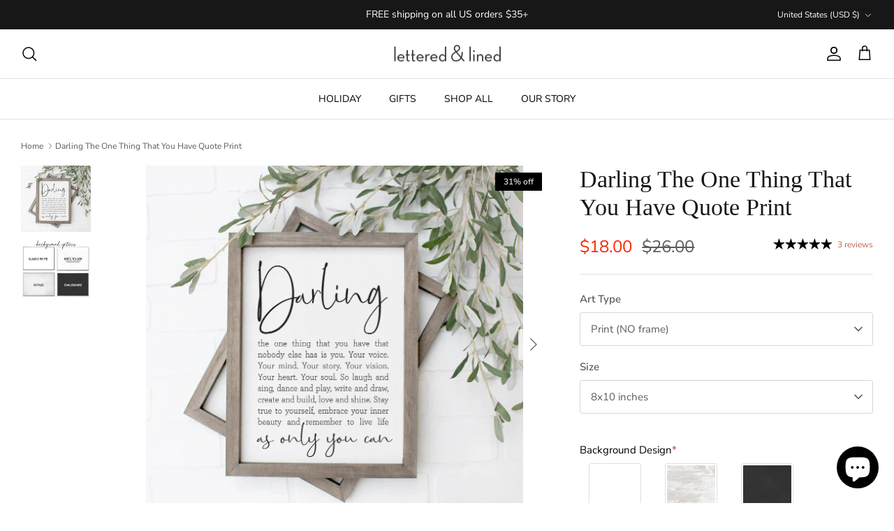

--- FILE ---
content_type: text/html; charset=utf-8
request_url: https://www.letteredandlined.com/products/darling-the-one-thing-that-you-have-quote-09305
body_size: 46817
content:
<!DOCTYPE html><html lang="en" dir="ltr">
<head>
  <!-- Symmetry 6.0.3 -->

  <title>
    Darling The One Thing That You Have Quote Print - Lettered &amp; Lined
  </title>

  <meta charset="utf-8" />
<meta name="viewport" content="width=device-width,initial-scale=1.0" />
<meta http-equiv="X-UA-Compatible" content="IE=edge">

<link rel="preconnect" href="https://cdn.shopify.com" crossorigin>
<link rel="preconnect" href="https://fonts.shopify.com" crossorigin>
<link rel="preconnect" href="https://monorail-edge.shopifysvc.com"><link rel="preload" as="font" href="//www.letteredandlined.com/cdn/fonts/nunito_sans/nunitosans_n4.0276fe080df0ca4e6a22d9cb55aed3ed5ba6b1da.woff2" type="font/woff2" crossorigin><link rel="preload" as="font" href="//www.letteredandlined.com/cdn/fonts/nunito_sans/nunitosans_n4.0276fe080df0ca4e6a22d9cb55aed3ed5ba6b1da.woff2" type="font/woff2" crossorigin><link rel="preload" as="font" href="//www.letteredandlined.com/cdn/fonts/trirong/trirong_n7.a33ed6536f9a7c6d7a9d0b52e1e13fd44f544eff.woff2" type="font/woff2" crossorigin><link rel="preload" href="//www.letteredandlined.com/cdn/shop/t/57/assets/vendor.min.js?v=11589511144441591071700943276" as="script">
<link rel="preload" href="//www.letteredandlined.com/cdn/shop/t/57/assets/theme.js?v=177800726867427675241700943276" as="script"><link rel="canonical" href="https://www.letteredandlined.com/products/darling-the-one-thing-that-you-have-quote-09305" /><link rel="icon" href="//www.letteredandlined.com/cdn/shop/files/landl_favicon.png?crop=center&height=48&v=1689098953&width=48" type="image/png"><meta name="description" content="Buy Darling The One Thing That You Have Quote Print for only $14.00 at Lettered &amp; Lined!">
<style>
    @font-face {
  font-family: "Nunito Sans";
  font-weight: 400;
  font-style: normal;
  font-display: fallback;
  src: url("//www.letteredandlined.com/cdn/fonts/nunito_sans/nunitosans_n4.0276fe080df0ca4e6a22d9cb55aed3ed5ba6b1da.woff2") format("woff2"),
       url("//www.letteredandlined.com/cdn/fonts/nunito_sans/nunitosans_n4.b4964bee2f5e7fd9c3826447e73afe2baad607b7.woff") format("woff");
}

    @font-face {
  font-family: "Nunito Sans";
  font-weight: 700;
  font-style: normal;
  font-display: fallback;
  src: url("//www.letteredandlined.com/cdn/fonts/nunito_sans/nunitosans_n7.25d963ed46da26098ebeab731e90d8802d989fa5.woff2") format("woff2"),
       url("//www.letteredandlined.com/cdn/fonts/nunito_sans/nunitosans_n7.d32e3219b3d2ec82285d3027bd673efc61a996c8.woff") format("woff");
}

    @font-face {
  font-family: "Nunito Sans";
  font-weight: 500;
  font-style: normal;
  font-display: fallback;
  src: url("//www.letteredandlined.com/cdn/fonts/nunito_sans/nunitosans_n5.6fc0ed1feb3fc393c40619f180fc49c4d0aae0db.woff2") format("woff2"),
       url("//www.letteredandlined.com/cdn/fonts/nunito_sans/nunitosans_n5.2c84830b46099cbcc1095f30e0957b88b914e50a.woff") format("woff");
}

    @font-face {
  font-family: "Nunito Sans";
  font-weight: 400;
  font-style: italic;
  font-display: fallback;
  src: url("//www.letteredandlined.com/cdn/fonts/nunito_sans/nunitosans_i4.6e408730afac1484cf297c30b0e67c86d17fc586.woff2") format("woff2"),
       url("//www.letteredandlined.com/cdn/fonts/nunito_sans/nunitosans_i4.c9b6dcbfa43622b39a5990002775a8381942ae38.woff") format("woff");
}

    @font-face {
  font-family: "Nunito Sans";
  font-weight: 700;
  font-style: italic;
  font-display: fallback;
  src: url("//www.letteredandlined.com/cdn/fonts/nunito_sans/nunitosans_i7.8c1124729eec046a321e2424b2acf328c2c12139.woff2") format("woff2"),
       url("//www.letteredandlined.com/cdn/fonts/nunito_sans/nunitosans_i7.af4cda04357273e0996d21184432bcb14651a64d.woff") format("woff");
}

    
    @font-face {
  font-family: Trirong;
  font-weight: 700;
  font-style: normal;
  font-display: fallback;
  src: url("//www.letteredandlined.com/cdn/fonts/trirong/trirong_n7.a33ed6536f9a7c6d7a9d0b52e1e13fd44f544eff.woff2") format("woff2"),
       url("//www.letteredandlined.com/cdn/fonts/trirong/trirong_n7.cdb88d0f8e5c427b393745c8cdeb8bc085cbacff.woff") format("woff");
}

    @font-face {
  font-family: "Nunito Sans";
  font-weight: 400;
  font-style: normal;
  font-display: fallback;
  src: url("//www.letteredandlined.com/cdn/fonts/nunito_sans/nunitosans_n4.0276fe080df0ca4e6a22d9cb55aed3ed5ba6b1da.woff2") format("woff2"),
       url("//www.letteredandlined.com/cdn/fonts/nunito_sans/nunitosans_n4.b4964bee2f5e7fd9c3826447e73afe2baad607b7.woff") format("woff");
}

    @font-face {
  font-family: "Nunito Sans";
  font-weight: 600;
  font-style: normal;
  font-display: fallback;
  src: url("//www.letteredandlined.com/cdn/fonts/nunito_sans/nunitosans_n6.6e9464eba570101a53130c8130a9e17a8eb55c21.woff2") format("woff2"),
       url("//www.letteredandlined.com/cdn/fonts/nunito_sans/nunitosans_n6.25a0ac0c0a8a26038c7787054dd6058dfbc20fa8.woff") format("woff");
}

  </style>

  <meta property="og:site_name" content="Lettered &amp; Lined">
<meta property="og:url" content="https://www.letteredandlined.com/products/darling-the-one-thing-that-you-have-quote-09305">
<meta property="og:title" content="Darling The One Thing That You Have Quote Print - Lettered &amp; Lined">
<meta property="og:type" content="product">
<meta property="og:description" content="Buy Darling The One Thing That You Have Quote Print for only $14.00 at Lettered &amp; Lined!"><meta property="og:image" content="http://www.letteredandlined.com/cdn/shop/products/DarlingTheOneThingThatYouHaveQuotePrint-877367_1200x1200.png?v=1657793703">
  <meta property="og:image:secure_url" content="https://www.letteredandlined.com/cdn/shop/products/DarlingTheOneThingThatYouHaveQuotePrint-877367_1200x1200.png?v=1657793703">
  <meta property="og:image:width" content="540">
  <meta property="og:image:height" content="512"><meta property="og:price:amount" content="18.00">
  <meta property="og:price:currency" content="USD"><meta name="twitter:card" content="summary_large_image">
<meta name="twitter:title" content="Darling The One Thing That You Have Quote Print - Lettered &amp; Lined">
<meta name="twitter:description" content="Buy Darling The One Thing That You Have Quote Print for only $14.00 at Lettered &amp; Lined!">


  <link href="//www.letteredandlined.com/cdn/shop/t/57/assets/styles.css?v=100432617465490705771759342996" rel="stylesheet" type="text/css" media="all" />
<link rel="stylesheet" href="//www.letteredandlined.com/cdn/shop/t/57/assets/swatches.css?v=49600844579199624451700943276" media="print" onload="this.media='all'">
    <noscript><link rel="stylesheet" href="//www.letteredandlined.com/cdn/shop/t/57/assets/swatches.css?v=49600844579199624451700943276"></noscript><script>
    window.theme = window.theme || {};
    theme.money_format_with_product_code_preference = "${{amount}}";
    theme.money_format_with_cart_code_preference = "${{amount}}";
    theme.money_format = "${{amount}}";
    theme.strings = {
      previous: "Previous",
      next: "Next",
      addressError: "Error looking up that address",
      addressNoResults: "No results for that address",
      addressQueryLimit: "You have exceeded the Google API usage limit. Consider upgrading to a \u003ca href=\"https:\/\/developers.google.com\/maps\/premium\/usage-limits\"\u003ePremium Plan\u003c\/a\u003e.",
      authError: "There was a problem authenticating your Google Maps API Key.",
      icon_labels_left: "Left",
      icon_labels_right: "Right",
      icon_labels_down: "Down",
      icon_labels_close: "Close",
      icon_labels_plus: "Plus",
      imageSlider: "Image slider",
      cart_terms_confirmation: "You must agree to the terms and conditions before continuing.",
      cart_general_quantity_too_high: "You can only have [QUANTITY] in your cart",
      products_listing_from: "From",
      layout_live_search_see_all: "See all results",
      products_product_add_to_cart: "Add to Cart",
      products_variant_no_stock: "Sold out",
      products_variant_non_existent: "Unavailable",
      products_product_pick_a: "Pick a",
      general_navigation_menu_toggle_aria_label: "Toggle menu",
      general_accessibility_labels_close: "Close",
      products_product_added_to_cart: "Added to cart",
      general_quick_search_pages: "Pages",
      general_quick_search_no_results: "Sorry, we couldn\u0026#39;t find any results",
      collections_general_see_all_subcollections: "See all..."
    };
    theme.routes = {
      cart_url: '/cart',
      cart_add_url: '/cart/add.js',
      cart_update_url: '/cart/update.js',
      predictive_search_url: '/search/suggest'
    };
    theme.settings = {
      cart_type: "drawer",
      after_add_to_cart: "drawer",
      quickbuy_style: "button",
      avoid_orphans: true
    };
    document.documentElement.classList.add('js');
  </script>

  <script src="//www.letteredandlined.com/cdn/shop/t/57/assets/vendor.min.js?v=11589511144441591071700943276" defer="defer"></script>
  <script src="//www.letteredandlined.com/cdn/shop/t/57/assets/theme.js?v=177800726867427675241700943276" defer="defer"></script>
<style>
shopify-payment-terms {
    display: none !important;
}
</style>
  <script>window.performance && window.performance.mark && window.performance.mark('shopify.content_for_header.start');</script><meta name="google-site-verification" content="MmN5nlBXCteBYjWfsURAwm5qT1Q6PTroxVL2HJeVUzQ">
<meta name="facebook-domain-verification" content="6bwk05h7caoawhdw5yroos64x6y66g">
<meta name="facebook-domain-verification" content="l9ftx0iyafg1gnh4i5z7az9nf0w98w">
<meta id="shopify-digital-wallet" name="shopify-digital-wallet" content="/2577703/digital_wallets/dialog">
<meta name="shopify-checkout-api-token" content="d13ccd748126ffbf756483c359a969dc">
<meta id="in-context-paypal-metadata" data-shop-id="2577703" data-venmo-supported="false" data-environment="production" data-locale="en_US" data-paypal-v4="true" data-currency="USD">
<link rel="alternate" type="application/json+oembed" href="https://www.letteredandlined.com/products/darling-the-one-thing-that-you-have-quote-09305.oembed">
<script async="async" src="/checkouts/internal/preloads.js?locale=en-US"></script>
<link rel="preconnect" href="https://shop.app" crossorigin="anonymous">
<script async="async" src="https://shop.app/checkouts/internal/preloads.js?locale=en-US&shop_id=2577703" crossorigin="anonymous"></script>
<script id="apple-pay-shop-capabilities" type="application/json">{"shopId":2577703,"countryCode":"US","currencyCode":"USD","merchantCapabilities":["supports3DS"],"merchantId":"gid:\/\/shopify\/Shop\/2577703","merchantName":"Lettered \u0026 Lined","requiredBillingContactFields":["postalAddress","email"],"requiredShippingContactFields":["postalAddress","email"],"shippingType":"shipping","supportedNetworks":["visa","masterCard","amex","discover","elo","jcb"],"total":{"type":"pending","label":"Lettered \u0026 Lined","amount":"1.00"},"shopifyPaymentsEnabled":true,"supportsSubscriptions":true}</script>
<script id="shopify-features" type="application/json">{"accessToken":"d13ccd748126ffbf756483c359a969dc","betas":["rich-media-storefront-analytics"],"domain":"www.letteredandlined.com","predictiveSearch":true,"shopId":2577703,"locale":"en"}</script>
<script>var Shopify = Shopify || {};
Shopify.shop = "lettered-lined.myshopify.com";
Shopify.locale = "en";
Shopify.currency = {"active":"USD","rate":"1.0"};
Shopify.country = "US";
Shopify.theme = {"name":"Cyber Monday Symmetry | Main ","id":162838544702,"schema_name":"Symmetry","schema_version":"6.0.3","theme_store_id":null,"role":"main"};
Shopify.theme.handle = "null";
Shopify.theme.style = {"id":null,"handle":null};
Shopify.cdnHost = "www.letteredandlined.com/cdn";
Shopify.routes = Shopify.routes || {};
Shopify.routes.root = "/";</script>
<script type="module">!function(o){(o.Shopify=o.Shopify||{}).modules=!0}(window);</script>
<script>!function(o){function n(){var o=[];function n(){o.push(Array.prototype.slice.apply(arguments))}return n.q=o,n}var t=o.Shopify=o.Shopify||{};t.loadFeatures=n(),t.autoloadFeatures=n()}(window);</script>
<script>
  window.ShopifyPay = window.ShopifyPay || {};
  window.ShopifyPay.apiHost = "shop.app\/pay";
  window.ShopifyPay.redirectState = null;
</script>
<script id="shop-js-analytics" type="application/json">{"pageType":"product"}</script>
<script defer="defer" async type="module" src="//www.letteredandlined.com/cdn/shopifycloud/shop-js/modules/v2/client.init-shop-cart-sync_BdyHc3Nr.en.esm.js"></script>
<script defer="defer" async type="module" src="//www.letteredandlined.com/cdn/shopifycloud/shop-js/modules/v2/chunk.common_Daul8nwZ.esm.js"></script>
<script type="module">
  await import("//www.letteredandlined.com/cdn/shopifycloud/shop-js/modules/v2/client.init-shop-cart-sync_BdyHc3Nr.en.esm.js");
await import("//www.letteredandlined.com/cdn/shopifycloud/shop-js/modules/v2/chunk.common_Daul8nwZ.esm.js");

  window.Shopify.SignInWithShop?.initShopCartSync?.({"fedCMEnabled":true,"windoidEnabled":true});

</script>
<script>
  window.Shopify = window.Shopify || {};
  if (!window.Shopify.featureAssets) window.Shopify.featureAssets = {};
  window.Shopify.featureAssets['shop-js'] = {"shop-cart-sync":["modules/v2/client.shop-cart-sync_QYOiDySF.en.esm.js","modules/v2/chunk.common_Daul8nwZ.esm.js"],"init-fed-cm":["modules/v2/client.init-fed-cm_DchLp9rc.en.esm.js","modules/v2/chunk.common_Daul8nwZ.esm.js"],"shop-button":["modules/v2/client.shop-button_OV7bAJc5.en.esm.js","modules/v2/chunk.common_Daul8nwZ.esm.js"],"init-windoid":["modules/v2/client.init-windoid_DwxFKQ8e.en.esm.js","modules/v2/chunk.common_Daul8nwZ.esm.js"],"shop-cash-offers":["modules/v2/client.shop-cash-offers_DWtL6Bq3.en.esm.js","modules/v2/chunk.common_Daul8nwZ.esm.js","modules/v2/chunk.modal_CQq8HTM6.esm.js"],"shop-toast-manager":["modules/v2/client.shop-toast-manager_CX9r1SjA.en.esm.js","modules/v2/chunk.common_Daul8nwZ.esm.js"],"init-shop-email-lookup-coordinator":["modules/v2/client.init-shop-email-lookup-coordinator_UhKnw74l.en.esm.js","modules/v2/chunk.common_Daul8nwZ.esm.js"],"pay-button":["modules/v2/client.pay-button_DzxNnLDY.en.esm.js","modules/v2/chunk.common_Daul8nwZ.esm.js"],"avatar":["modules/v2/client.avatar_BTnouDA3.en.esm.js"],"init-shop-cart-sync":["modules/v2/client.init-shop-cart-sync_BdyHc3Nr.en.esm.js","modules/v2/chunk.common_Daul8nwZ.esm.js"],"shop-login-button":["modules/v2/client.shop-login-button_D8B466_1.en.esm.js","modules/v2/chunk.common_Daul8nwZ.esm.js","modules/v2/chunk.modal_CQq8HTM6.esm.js"],"init-customer-accounts-sign-up":["modules/v2/client.init-customer-accounts-sign-up_C8fpPm4i.en.esm.js","modules/v2/client.shop-login-button_D8B466_1.en.esm.js","modules/v2/chunk.common_Daul8nwZ.esm.js","modules/v2/chunk.modal_CQq8HTM6.esm.js"],"init-shop-for-new-customer-accounts":["modules/v2/client.init-shop-for-new-customer-accounts_CVTO0Ztu.en.esm.js","modules/v2/client.shop-login-button_D8B466_1.en.esm.js","modules/v2/chunk.common_Daul8nwZ.esm.js","modules/v2/chunk.modal_CQq8HTM6.esm.js"],"init-customer-accounts":["modules/v2/client.init-customer-accounts_dRgKMfrE.en.esm.js","modules/v2/client.shop-login-button_D8B466_1.en.esm.js","modules/v2/chunk.common_Daul8nwZ.esm.js","modules/v2/chunk.modal_CQq8HTM6.esm.js"],"shop-follow-button":["modules/v2/client.shop-follow-button_CkZpjEct.en.esm.js","modules/v2/chunk.common_Daul8nwZ.esm.js","modules/v2/chunk.modal_CQq8HTM6.esm.js"],"lead-capture":["modules/v2/client.lead-capture_BntHBhfp.en.esm.js","modules/v2/chunk.common_Daul8nwZ.esm.js","modules/v2/chunk.modal_CQq8HTM6.esm.js"],"checkout-modal":["modules/v2/client.checkout-modal_CfxcYbTm.en.esm.js","modules/v2/chunk.common_Daul8nwZ.esm.js","modules/v2/chunk.modal_CQq8HTM6.esm.js"],"shop-login":["modules/v2/client.shop-login_Da4GZ2H6.en.esm.js","modules/v2/chunk.common_Daul8nwZ.esm.js","modules/v2/chunk.modal_CQq8HTM6.esm.js"],"payment-terms":["modules/v2/client.payment-terms_MV4M3zvL.en.esm.js","modules/v2/chunk.common_Daul8nwZ.esm.js","modules/v2/chunk.modal_CQq8HTM6.esm.js"]};
</script>
<script>(function() {
  var isLoaded = false;
  function asyncLoad() {
    if (isLoaded) return;
    isLoaded = true;
    var urls = ["https:\/\/chimpstatic.com\/mcjs-connected\/js\/users\/b33c0d49c0d13bedaf3db92e8\/09024def83b7fc83256742960.js?shop=lettered-lined.myshopify.com","https:\/\/sdk.vyrl.co\/loaders\/1\/online_store.js?shop=lettered-lined.myshopify.com","https:\/\/cdn.nfcube.com\/76981d7afc1a3640542384c23d3aea9d.js?shop=lettered-lined.myshopify.com","https:\/\/static.cdn.printful.com\/static\/js\/external\/shopify-product-customizer.js?v=0.25\u0026shop=lettered-lined.myshopify.com","https:\/\/cdn.commoninja.com\/sdk\/latest\/commonninja.js?shop=lettered-lined.myshopify.com","https:\/\/shy.elfsight.com\/p\/platform.js?shop=lettered-lined.myshopify.com"];
    for (var i = 0; i < urls.length; i++) {
      var s = document.createElement('script');
      s.type = 'text/javascript';
      s.async = true;
      s.src = urls[i];
      var x = document.getElementsByTagName('script')[0];
      x.parentNode.insertBefore(s, x);
    }
  };
  if(window.attachEvent) {
    window.attachEvent('onload', asyncLoad);
  } else {
    window.addEventListener('load', asyncLoad, false);
  }
})();</script>
<script id="__st">var __st={"a":2577703,"offset":-28800,"reqid":"05e3dff4-301c-4bca-aae5-d1061c6d423a-1769004700","pageurl":"www.letteredandlined.com\/products\/darling-the-one-thing-that-you-have-quote-09305","u":"4dd3d47da354","p":"product","rtyp":"product","rid":6687633014862};</script>
<script>window.ShopifyPaypalV4VisibilityTracking = true;</script>
<script id="captcha-bootstrap">!function(){'use strict';const t='contact',e='account',n='new_comment',o=[[t,t],['blogs',n],['comments',n],[t,'customer']],c=[[e,'customer_login'],[e,'guest_login'],[e,'recover_customer_password'],[e,'create_customer']],r=t=>t.map((([t,e])=>`form[action*='/${t}']:not([data-nocaptcha='true']) input[name='form_type'][value='${e}']`)).join(','),a=t=>()=>t?[...document.querySelectorAll(t)].map((t=>t.form)):[];function s(){const t=[...o],e=r(t);return a(e)}const i='password',u='form_key',d=['recaptcha-v3-token','g-recaptcha-response','h-captcha-response',i],f=()=>{try{return window.sessionStorage}catch{return}},m='__shopify_v',_=t=>t.elements[u];function p(t,e,n=!1){try{const o=window.sessionStorage,c=JSON.parse(o.getItem(e)),{data:r}=function(t){const{data:e,action:n}=t;return t[m]||n?{data:e,action:n}:{data:t,action:n}}(c);for(const[e,n]of Object.entries(r))t.elements[e]&&(t.elements[e].value=n);n&&o.removeItem(e)}catch(o){console.error('form repopulation failed',{error:o})}}const l='form_type',E='cptcha';function T(t){t.dataset[E]=!0}const w=window,h=w.document,L='Shopify',v='ce_forms',y='captcha';let A=!1;((t,e)=>{const n=(g='f06e6c50-85a8-45c8-87d0-21a2b65856fe',I='https://cdn.shopify.com/shopifycloud/storefront-forms-hcaptcha/ce_storefront_forms_captcha_hcaptcha.v1.5.2.iife.js',D={infoText:'Protected by hCaptcha',privacyText:'Privacy',termsText:'Terms'},(t,e,n)=>{const o=w[L][v],c=o.bindForm;if(c)return c(t,g,e,D).then(n);var r;o.q.push([[t,g,e,D],n]),r=I,A||(h.body.append(Object.assign(h.createElement('script'),{id:'captcha-provider',async:!0,src:r})),A=!0)});var g,I,D;w[L]=w[L]||{},w[L][v]=w[L][v]||{},w[L][v].q=[],w[L][y]=w[L][y]||{},w[L][y].protect=function(t,e){n(t,void 0,e),T(t)},Object.freeze(w[L][y]),function(t,e,n,w,h,L){const[v,y,A,g]=function(t,e,n){const i=e?o:[],u=t?c:[],d=[...i,...u],f=r(d),m=r(i),_=r(d.filter((([t,e])=>n.includes(e))));return[a(f),a(m),a(_),s()]}(w,h,L),I=t=>{const e=t.target;return e instanceof HTMLFormElement?e:e&&e.form},D=t=>v().includes(t);t.addEventListener('submit',(t=>{const e=I(t);if(!e)return;const n=D(e)&&!e.dataset.hcaptchaBound&&!e.dataset.recaptchaBound,o=_(e),c=g().includes(e)&&(!o||!o.value);(n||c)&&t.preventDefault(),c&&!n&&(function(t){try{if(!f())return;!function(t){const e=f();if(!e)return;const n=_(t);if(!n)return;const o=n.value;o&&e.removeItem(o)}(t);const e=Array.from(Array(32),(()=>Math.random().toString(36)[2])).join('');!function(t,e){_(t)||t.append(Object.assign(document.createElement('input'),{type:'hidden',name:u})),t.elements[u].value=e}(t,e),function(t,e){const n=f();if(!n)return;const o=[...t.querySelectorAll(`input[type='${i}']`)].map((({name:t})=>t)),c=[...d,...o],r={};for(const[a,s]of new FormData(t).entries())c.includes(a)||(r[a]=s);n.setItem(e,JSON.stringify({[m]:1,action:t.action,data:r}))}(t,e)}catch(e){console.error('failed to persist form',e)}}(e),e.submit())}));const S=(t,e)=>{t&&!t.dataset[E]&&(n(t,e.some((e=>e===t))),T(t))};for(const o of['focusin','change'])t.addEventListener(o,(t=>{const e=I(t);D(e)&&S(e,y())}));const B=e.get('form_key'),M=e.get(l),P=B&&M;t.addEventListener('DOMContentLoaded',(()=>{const t=y();if(P)for(const e of t)e.elements[l].value===M&&p(e,B);[...new Set([...A(),...v().filter((t=>'true'===t.dataset.shopifyCaptcha))])].forEach((e=>S(e,t)))}))}(h,new URLSearchParams(w.location.search),n,t,e,['guest_login'])})(!0,!0)}();</script>
<script integrity="sha256-4kQ18oKyAcykRKYeNunJcIwy7WH5gtpwJnB7kiuLZ1E=" data-source-attribution="shopify.loadfeatures" defer="defer" src="//www.letteredandlined.com/cdn/shopifycloud/storefront/assets/storefront/load_feature-a0a9edcb.js" crossorigin="anonymous"></script>
<script crossorigin="anonymous" defer="defer" src="//www.letteredandlined.com/cdn/shopifycloud/storefront/assets/shopify_pay/storefront-65b4c6d7.js?v=20250812"></script>
<script data-source-attribution="shopify.dynamic_checkout.dynamic.init">var Shopify=Shopify||{};Shopify.PaymentButton=Shopify.PaymentButton||{isStorefrontPortableWallets:!0,init:function(){window.Shopify.PaymentButton.init=function(){};var t=document.createElement("script");t.src="https://www.letteredandlined.com/cdn/shopifycloud/portable-wallets/latest/portable-wallets.en.js",t.type="module",document.head.appendChild(t)}};
</script>
<script data-source-attribution="shopify.dynamic_checkout.buyer_consent">
  function portableWalletsHideBuyerConsent(e){var t=document.getElementById("shopify-buyer-consent"),n=document.getElementById("shopify-subscription-policy-button");t&&n&&(t.classList.add("hidden"),t.setAttribute("aria-hidden","true"),n.removeEventListener("click",e))}function portableWalletsShowBuyerConsent(e){var t=document.getElementById("shopify-buyer-consent"),n=document.getElementById("shopify-subscription-policy-button");t&&n&&(t.classList.remove("hidden"),t.removeAttribute("aria-hidden"),n.addEventListener("click",e))}window.Shopify?.PaymentButton&&(window.Shopify.PaymentButton.hideBuyerConsent=portableWalletsHideBuyerConsent,window.Shopify.PaymentButton.showBuyerConsent=portableWalletsShowBuyerConsent);
</script>
<script data-source-attribution="shopify.dynamic_checkout.cart.bootstrap">document.addEventListener("DOMContentLoaded",(function(){function t(){return document.querySelector("shopify-accelerated-checkout-cart, shopify-accelerated-checkout")}if(t())Shopify.PaymentButton.init();else{new MutationObserver((function(e,n){t()&&(Shopify.PaymentButton.init(),n.disconnect())})).observe(document.body,{childList:!0,subtree:!0})}}));
</script>
<link id="shopify-accelerated-checkout-styles" rel="stylesheet" media="screen" href="https://www.letteredandlined.com/cdn/shopifycloud/portable-wallets/latest/accelerated-checkout-backwards-compat.css" crossorigin="anonymous">
<style id="shopify-accelerated-checkout-cart">
        #shopify-buyer-consent {
  margin-top: 1em;
  display: inline-block;
  width: 100%;
}

#shopify-buyer-consent.hidden {
  display: none;
}

#shopify-subscription-policy-button {
  background: none;
  border: none;
  padding: 0;
  text-decoration: underline;
  font-size: inherit;
  cursor: pointer;
}

#shopify-subscription-policy-button::before {
  box-shadow: none;
}

      </style>
<script id="sections-script" data-sections="product-recommendations" defer="defer" src="//www.letteredandlined.com/cdn/shop/t/57/compiled_assets/scripts.js?v=3299"></script>
<script>window.performance && window.performance.mark && window.performance.mark('shopify.content_for_header.end');</script>
<!-- BEGIN app block: shopify://apps/vo-product-options/blocks/embed-block/430cbd7b-bd20-4c16-ba41-db6f4c645164 --><script>var bcpo_product={"id":6687633014862,"title":"Darling The One Thing That You Have Quote Print","handle":"darling-the-one-thing-that-you-have-quote-09305","description":"\u003cp class=\"p1\"\u003eThis original, museum-quality giclée fine art print is printed on beautiful, thick paper with a matte finish using eco-friendly, fade-resistant inks. Each piece of artwork is printed locally and custom-made to order. Questions? Please use the chat or email: \u003ca href=\"http:\/\/orders@letteredandlined.com\/\"\u003e\u003cspan class=\"s1\"\u003eorders@letteredandlined.com\u003c\/span\u003e\u003c\/a\u003e\u003c\/p\u003e\n\u003cp class=\"p1\"\u003e\u003cbr\u003eABOUT THIS PRINT\u003c\/p\u003e\n\u003cul class=\"ul1\"\u003e\n\u003cli class=\"li1\"\u003eGiclée Printing Process Guarantees Rich Color and Fine Detail\u003c\/li\u003e\n\u003cli class=\"li1\"\u003e\n\u003cspan class=\"s2\"\u003e\u003c\/span\u003eThick and Durable 100lb Paper\u003c\/li\u003e\n\u003cli class=\"li1\"\u003e\n\u003cspan class=\"s2\"\u003e\u003c\/span\u003eMatte, Light-Absorbing, Smooth Surface Finish\u003cspan class=\"Apple-converted-space\"\u003e \u003c\/span\u003e\n\u003c\/li\u003e\n\u003cli class=\"li1\"\u003e\n\u003cspan class=\"s2\"\u003e\u003c\/span\u003eEco-Friendly, Fade-Resistant Inks\u003c\/li\u003e\n\u003cli class=\"li1\"\u003e\n\u003cspan class=\"s2\"\u003e\u003c\/span\u003eLong-Lasting, Truest-To-Life Color\u003c\/li\u003e\n\u003cli class=\"li1\"\u003e\n\u003cspan class=\"s2\"\u003e\u003c\/span\u003eBrilliant Prints with 104% ISO Brightness\u003c\/li\u003e\n\u003cli class=\"li1\"\u003e\n\u003cspan class=\"s2\"\u003e\u003c\/span\u003ePrint is Unmatted \u0026amp; Unframed (FRAMES NOT INCLUDED)\u003c\/li\u003e\n\u003cli class=\"li1\"\u003e\n\u003cspan class=\"s2\"\u003e\u003c\/span\u003e100% Handcrafted in the USA\u003c\/li\u003e\n\u003cli class=\"li1\"\u003e\n\u003cspan class=\"s2\"\u003e\u003c\/span\u003eEasily Customizable\u003c\/li\u003e\n\u003c\/ul\u003e\n\u003cp class=\"p2\"\u003e\u003cbr\u003eSHIPPING AND RETURNS\u003cbr\u003e\u003cbr\u003eAll prints and signs are made-to-order, and take 2-7 business days to process and produce. Shipping transit time is additional.\u003c\/p\u003e\n\u003cp class=\"p1\"\u003eReturns for small format prints can be made up to 30 days after the order date. See our full \u003ca href=\"https:\/\/www.letteredandlined.com\/pages\/returns\"\u003e\u003cspan class=\"s1\"\u003eRefund Policy\u003c\/span\u003e\u003c\/a\u003e.\u003c\/p\u003e\n\u003cp class=\"p1\"\u003e\u003cbr\u003eSHOP HOME WALL DECOR\u003cbr\u003e\u003cbr\u003eShop \u003ca href=\"https:\/\/www.letteredandlined.com\/collections\/home\" target=\"_blank\"\u003eHOME\u003c\/a\u003e\u003cbr\u003eShop \u003ca href=\"https:\/\/www.letteredandlined.com\/collections\/scripture-religious\" target=\"_blank\" rel=\"noopener noreferrer\"\u003eSCRIPTURE\u003cbr\u003eS\u003c\/a\u003ehop \u003ca href=\"https:\/\/www.letteredandlined.com\/collections\/kids-nursery\" target=\"_blank\" rel=\"noopener noreferrer\"\u003eKIDS | NURSERY\u003c\/a\u003e\u003c\/p\u003e\n\u003cp class=\"p2\"\u003e \u003cbr\u003e© All designs, images, and content are the property of Lettered \u0026amp; Lined. All rights reserved.\u003cbr\u003e\u003c\/p\u003e","published_at":"2022-01-08T12:43:28-08:00","created_at":"2022-01-08T12:17:04-08:00","vendor":"Lettered and Lined","type":"Print","tags":["as only you can","darling art","darling quote","darling quote art","darling quote print","darling quote sign","darling the one","Faire","family quote","farmhouse art","farmhouse sign","HOME","home art","home sign","not-on-sale","quantity1","variations-background-all","welcome home"],"price":1800,"price_min":1800,"price_max":19800,"available":true,"price_varies":true,"compare_at_price":2600,"compare_at_price_min":2600,"compare_at_price_max":28200,"compare_at_price_varies":true,"variants":[{"id":51456744390974,"title":"Print (NO frame) \/ 8x10 inches","option1":"Print (NO frame)","option2":"8x10 inches","option3":null,"sku":null,"requires_shipping":true,"taxable":true,"featured_image":null,"available":true,"name":"Darling The One Thing That You Have Quote Print - Print (NO frame) \/ 8x10 inches","public_title":"Print (NO frame) \/ 8x10 inches","options":["Print (NO frame)","8x10 inches"],"price":1800,"weight":0,"compare_at_price":2600,"inventory_quantity":30,"inventory_management":"shopify","inventory_policy":"deny","barcode":null,"requires_selling_plan":false,"selling_plan_allocations":[]},{"id":51456744456510,"title":"Print (NO frame) \/ 11x14 inches","option1":"Print (NO frame)","option2":"11x14 inches","option3":null,"sku":null,"requires_shipping":true,"taxable":true,"featured_image":null,"available":true,"name":"Darling The One Thing That You Have Quote Print - Print (NO frame) \/ 11x14 inches","public_title":"Print (NO frame) \/ 11x14 inches","options":["Print (NO frame)","11x14 inches"],"price":2100,"weight":0,"compare_at_price":3000,"inventory_quantity":30,"inventory_management":"shopify","inventory_policy":"deny","barcode":null,"requires_selling_plan":false,"selling_plan_allocations":[]},{"id":51456744489278,"title":"Print (NO frame) \/ 12x16 inches","option1":"Print (NO frame)","option2":"12x16 inches","option3":null,"sku":null,"requires_shipping":true,"taxable":true,"featured_image":null,"available":true,"name":"Darling The One Thing That You Have Quote Print - Print (NO frame) \/ 12x16 inches","public_title":"Print (NO frame) \/ 12x16 inches","options":["Print (NO frame)","12x16 inches"],"price":2400,"weight":0,"compare_at_price":3500,"inventory_quantity":30,"inventory_management":"shopify","inventory_policy":"deny","barcode":null,"requires_selling_plan":false,"selling_plan_allocations":[]},{"id":51456744522046,"title":"Print (NO frame) \/ 16x20 inches","option1":"Print (NO frame)","option2":"16x20 inches","option3":null,"sku":null,"requires_shipping":true,"taxable":true,"featured_image":null,"available":true,"name":"Darling The One Thing That You Have Quote Print - Print (NO frame) \/ 16x20 inches","public_title":"Print (NO frame) \/ 16x20 inches","options":["Print (NO frame)","16x20 inches"],"price":4400,"weight":0,"compare_at_price":6400,"inventory_quantity":30,"inventory_management":"shopify","inventory_policy":"deny","barcode":null,"requires_selling_plan":false,"selling_plan_allocations":[]},{"id":51456744554814,"title":"Print (NO frame) \/ 18x24 inches","option1":"Print (NO frame)","option2":"18x24 inches","option3":null,"sku":null,"requires_shipping":true,"taxable":true,"featured_image":null,"available":true,"name":"Darling The One Thing That You Have Quote Print - Print (NO frame) \/ 18x24 inches","public_title":"Print (NO frame) \/ 18x24 inches","options":["Print (NO frame)","18x24 inches"],"price":4900,"weight":0,"compare_at_price":7000,"inventory_quantity":30,"inventory_management":"shopify","inventory_policy":"deny","barcode":null,"requires_selling_plan":false,"selling_plan_allocations":[]},{"id":51456744587582,"title":"Print (NO frame) \/ 24x36 inches","option1":"Print (NO frame)","option2":"24x36 inches","option3":null,"sku":null,"requires_shipping":true,"taxable":true,"featured_image":null,"available":true,"name":"Darling The One Thing That You Have Quote Print - Print (NO frame) \/ 24x36 inches","public_title":"Print (NO frame) \/ 24x36 inches","options":["Print (NO frame)","24x36 inches"],"price":6600,"weight":0,"compare_at_price":9500,"inventory_quantity":30,"inventory_management":"shopify","inventory_policy":"deny","barcode":null,"requires_selling_plan":false,"selling_plan_allocations":[]},{"id":50798218051902,"title":"Framed Print \/ 8x10 inches","option1":"Framed Print","option2":"8x10 inches","option3":null,"sku":null,"requires_shipping":true,"taxable":true,"featured_image":null,"available":true,"name":"Darling The One Thing That You Have Quote Print - Framed Print \/ 8x10 inches","public_title":"Framed Print \/ 8x10 inches","options":["Framed Print","8x10 inches"],"price":6800,"weight":0,"compare_at_price":9800,"inventory_quantity":30,"inventory_management":"shopify","inventory_policy":"deny","barcode":null,"requires_selling_plan":false,"selling_plan_allocations":[]},{"id":50798218084670,"title":"Framed Print \/ 11x14 inches","option1":"Framed Print","option2":"11x14 inches","option3":null,"sku":null,"requires_shipping":true,"taxable":true,"featured_image":null,"available":true,"name":"Darling The One Thing That You Have Quote Print - Framed Print \/ 11x14 inches","public_title":"Framed Print \/ 11x14 inches","options":["Framed Print","11x14 inches"],"price":8800,"weight":0,"compare_at_price":12600,"inventory_quantity":30,"inventory_management":"shopify","inventory_policy":"deny","barcode":null,"requires_selling_plan":false,"selling_plan_allocations":[]},{"id":50798218117438,"title":"Framed Print \/ 12x16 inches","option1":"Framed Print","option2":"12x16 inches","option3":null,"sku":null,"requires_shipping":true,"taxable":true,"featured_image":null,"available":true,"name":"Darling The One Thing That You Have Quote Print - Framed Print \/ 12x16 inches","public_title":"Framed Print \/ 12x16 inches","options":["Framed Print","12x16 inches"],"price":9400,"weight":0,"compare_at_price":13500,"inventory_quantity":30,"inventory_management":"shopify","inventory_policy":"deny","barcode":null,"requires_selling_plan":false,"selling_plan_allocations":[]},{"id":50798218150206,"title":"Framed Print \/ 16x20 inches","option1":"Framed Print","option2":"16x20 inches","option3":null,"sku":null,"requires_shipping":true,"taxable":true,"featured_image":null,"available":true,"name":"Darling The One Thing That You Have Quote Print - Framed Print \/ 16x20 inches","public_title":"Framed Print \/ 16x20 inches","options":["Framed Print","16x20 inches"],"price":12800,"weight":0,"compare_at_price":18200,"inventory_quantity":30,"inventory_management":"shopify","inventory_policy":"deny","barcode":null,"requires_selling_plan":false,"selling_plan_allocations":[]},{"id":50798218182974,"title":"Framed Print \/ 18x24 inches","option1":"Framed Print","option2":"18x24 inches","option3":null,"sku":null,"requires_shipping":true,"taxable":true,"featured_image":null,"available":true,"name":"Darling The One Thing That You Have Quote Print - Framed Print \/ 18x24 inches","public_title":"Framed Print \/ 18x24 inches","options":["Framed Print","18x24 inches"],"price":14600,"weight":0,"compare_at_price":20400,"inventory_quantity":30,"inventory_management":"shopify","inventory_policy":"deny","barcode":null,"requires_selling_plan":false,"selling_plan_allocations":[]},{"id":50798218215742,"title":"Framed Print \/ 24x36 inches","option1":"Framed Print","option2":"24x36 inches","option3":null,"sku":null,"requires_shipping":true,"taxable":true,"featured_image":null,"available":true,"name":"Darling The One Thing That You Have Quote Print - Framed Print \/ 24x36 inches","public_title":"Framed Print \/ 24x36 inches","options":["Framed Print","24x36 inches"],"price":19800,"weight":0,"compare_at_price":28200,"inventory_quantity":30,"inventory_management":"shopify","inventory_policy":"deny","barcode":null,"requires_selling_plan":false,"selling_plan_allocations":[]},{"id":50798218248510,"title":"Wrapped Canvas Sign \/ 8x10 inches","option1":"Wrapped Canvas Sign","option2":"8x10 inches","option3":null,"sku":null,"requires_shipping":true,"taxable":true,"featured_image":null,"available":true,"name":"Darling The One Thing That You Have Quote Print - Wrapped Canvas Sign \/ 8x10 inches","public_title":"Wrapped Canvas Sign \/ 8x10 inches","options":["Wrapped Canvas Sign","8x10 inches"],"price":4800,"weight":0,"compare_at_price":7000,"inventory_quantity":30,"inventory_management":"shopify","inventory_policy":"deny","barcode":null,"requires_selling_plan":false,"selling_plan_allocations":[]},{"id":50798218281278,"title":"Wrapped Canvas Sign \/ 11x14 inches","option1":"Wrapped Canvas Sign","option2":"11x14 inches","option3":null,"sku":null,"requires_shipping":true,"taxable":true,"featured_image":null,"available":true,"name":"Darling The One Thing That You Have Quote Print - Wrapped Canvas Sign \/ 11x14 inches","public_title":"Wrapped Canvas Sign \/ 11x14 inches","options":["Wrapped Canvas Sign","11x14 inches"],"price":6600,"weight":0,"compare_at_price":9400,"inventory_quantity":30,"inventory_management":"shopify","inventory_policy":"deny","barcode":null,"requires_selling_plan":false,"selling_plan_allocations":[]},{"id":50798218314046,"title":"Wrapped Canvas Sign \/ 12x16 inches","option1":"Wrapped Canvas Sign","option2":"12x16 inches","option3":null,"sku":null,"requires_shipping":true,"taxable":true,"featured_image":null,"available":true,"name":"Darling The One Thing That You Have Quote Print - Wrapped Canvas Sign \/ 12x16 inches","public_title":"Wrapped Canvas Sign \/ 12x16 inches","options":["Wrapped Canvas Sign","12x16 inches"],"price":7800,"weight":0,"compare_at_price":11200,"inventory_quantity":30,"inventory_management":"shopify","inventory_policy":"deny","barcode":null,"requires_selling_plan":false,"selling_plan_allocations":[]},{"id":50798218346814,"title":"Wrapped Canvas Sign \/ 16x20 inches","option1":"Wrapped Canvas Sign","option2":"16x20 inches","option3":null,"sku":null,"requires_shipping":true,"taxable":true,"featured_image":null,"available":true,"name":"Darling The One Thing That You Have Quote Print - Wrapped Canvas Sign \/ 16x20 inches","public_title":"Wrapped Canvas Sign \/ 16x20 inches","options":["Wrapped Canvas Sign","16x20 inches"],"price":8800,"weight":0,"compare_at_price":12600,"inventory_quantity":30,"inventory_management":"shopify","inventory_policy":"deny","barcode":null,"requires_selling_plan":false,"selling_plan_allocations":[]},{"id":50798218379582,"title":"Wrapped Canvas Sign \/ 18x24 inches","option1":"Wrapped Canvas Sign","option2":"18x24 inches","option3":null,"sku":null,"requires_shipping":true,"taxable":true,"featured_image":null,"available":true,"name":"Darling The One Thing That You Have Quote Print - Wrapped Canvas Sign \/ 18x24 inches","public_title":"Wrapped Canvas Sign \/ 18x24 inches","options":["Wrapped Canvas Sign","18x24 inches"],"price":11600,"weight":0,"compare_at_price":16600,"inventory_quantity":30,"inventory_management":"shopify","inventory_policy":"deny","barcode":null,"requires_selling_plan":false,"selling_plan_allocations":[]},{"id":50798218412350,"title":"Wrapped Canvas Sign \/ 24x36 inches","option1":"Wrapped Canvas Sign","option2":"24x36 inches","option3":null,"sku":null,"requires_shipping":true,"taxable":true,"featured_image":null,"available":true,"name":"Darling The One Thing That You Have Quote Print - Wrapped Canvas Sign \/ 24x36 inches","public_title":"Wrapped Canvas Sign \/ 24x36 inches","options":["Wrapped Canvas Sign","24x36 inches"],"price":14800,"weight":0,"compare_at_price":21200,"inventory_quantity":30,"inventory_management":"shopify","inventory_policy":"deny","barcode":null,"requires_selling_plan":false,"selling_plan_allocations":[]}],"images":["\/\/www.letteredandlined.com\/cdn\/shop\/products\/DarlingTheOneThingThatYouHaveQuotePrint-877367.png?v=1657793703","\/\/www.letteredandlined.com\/cdn\/shop\/products\/il_fullxfull.3629563833_sh1q.jpg?v=1657750738"],"featured_image":"\/\/www.letteredandlined.com\/cdn\/shop\/products\/DarlingTheOneThingThatYouHaveQuotePrint-877367.png?v=1657793703","options":["Art Type","Size"],"media":[{"alt":"Darling The One Thing That You Have Quote Print - Lettered \u0026 Lined","id":21740918210638,"position":1,"preview_image":{"aspect_ratio":1.055,"height":512,"width":540,"src":"\/\/www.letteredandlined.com\/cdn\/shop\/products\/DarlingTheOneThingThatYouHaveQuotePrint-877367.png?v=1657793703"},"aspect_ratio":1.055,"height":512,"media_type":"image","src":"\/\/www.letteredandlined.com\/cdn\/shop\/products\/DarlingTheOneThingThatYouHaveQuotePrint-877367.png?v=1657793703","width":540},{"alt":"Darling The One Thing That You Have Quote Print ","id":21658036404302,"position":2,"preview_image":{"aspect_ratio":1.159,"height":1035,"width":1200,"src":"\/\/www.letteredandlined.com\/cdn\/shop\/products\/il_fullxfull.3629563833_sh1q.jpg?v=1657750738"},"aspect_ratio":1.159,"height":1035,"media_type":"image","src":"\/\/www.letteredandlined.com\/cdn\/shop\/products\/il_fullxfull.3629563833_sh1q.jpg?v=1657750738","width":1200}],"requires_selling_plan":false,"selling_plan_groups":[],"content":"\u003cp class=\"p1\"\u003eThis original, museum-quality giclée fine art print is printed on beautiful, thick paper with a matte finish using eco-friendly, fade-resistant inks. Each piece of artwork is printed locally and custom-made to order. Questions? Please use the chat or email: \u003ca href=\"http:\/\/orders@letteredandlined.com\/\"\u003e\u003cspan class=\"s1\"\u003eorders@letteredandlined.com\u003c\/span\u003e\u003c\/a\u003e\u003c\/p\u003e\n\u003cp class=\"p1\"\u003e\u003cbr\u003eABOUT THIS PRINT\u003c\/p\u003e\n\u003cul class=\"ul1\"\u003e\n\u003cli class=\"li1\"\u003eGiclée Printing Process Guarantees Rich Color and Fine Detail\u003c\/li\u003e\n\u003cli class=\"li1\"\u003e\n\u003cspan class=\"s2\"\u003e\u003c\/span\u003eThick and Durable 100lb Paper\u003c\/li\u003e\n\u003cli class=\"li1\"\u003e\n\u003cspan class=\"s2\"\u003e\u003c\/span\u003eMatte, Light-Absorbing, Smooth Surface Finish\u003cspan class=\"Apple-converted-space\"\u003e \u003c\/span\u003e\n\u003c\/li\u003e\n\u003cli class=\"li1\"\u003e\n\u003cspan class=\"s2\"\u003e\u003c\/span\u003eEco-Friendly, Fade-Resistant Inks\u003c\/li\u003e\n\u003cli class=\"li1\"\u003e\n\u003cspan class=\"s2\"\u003e\u003c\/span\u003eLong-Lasting, Truest-To-Life Color\u003c\/li\u003e\n\u003cli class=\"li1\"\u003e\n\u003cspan class=\"s2\"\u003e\u003c\/span\u003eBrilliant Prints with 104% ISO Brightness\u003c\/li\u003e\n\u003cli class=\"li1\"\u003e\n\u003cspan class=\"s2\"\u003e\u003c\/span\u003ePrint is Unmatted \u0026amp; Unframed (FRAMES NOT INCLUDED)\u003c\/li\u003e\n\u003cli class=\"li1\"\u003e\n\u003cspan class=\"s2\"\u003e\u003c\/span\u003e100% Handcrafted in the USA\u003c\/li\u003e\n\u003cli class=\"li1\"\u003e\n\u003cspan class=\"s2\"\u003e\u003c\/span\u003eEasily Customizable\u003c\/li\u003e\n\u003c\/ul\u003e\n\u003cp class=\"p2\"\u003e\u003cbr\u003eSHIPPING AND RETURNS\u003cbr\u003e\u003cbr\u003eAll prints and signs are made-to-order, and take 2-7 business days to process and produce. Shipping transit time is additional.\u003c\/p\u003e\n\u003cp class=\"p1\"\u003eReturns for small format prints can be made up to 30 days after the order date. See our full \u003ca href=\"https:\/\/www.letteredandlined.com\/pages\/returns\"\u003e\u003cspan class=\"s1\"\u003eRefund Policy\u003c\/span\u003e\u003c\/a\u003e.\u003c\/p\u003e\n\u003cp class=\"p1\"\u003e\u003cbr\u003eSHOP HOME WALL DECOR\u003cbr\u003e\u003cbr\u003eShop \u003ca href=\"https:\/\/www.letteredandlined.com\/collections\/home\" target=\"_blank\"\u003eHOME\u003c\/a\u003e\u003cbr\u003eShop \u003ca href=\"https:\/\/www.letteredandlined.com\/collections\/scripture-religious\" target=\"_blank\" rel=\"noopener noreferrer\"\u003eSCRIPTURE\u003cbr\u003eS\u003c\/a\u003ehop \u003ca href=\"https:\/\/www.letteredandlined.com\/collections\/kids-nursery\" target=\"_blank\" rel=\"noopener noreferrer\"\u003eKIDS | NURSERY\u003c\/a\u003e\u003c\/p\u003e\n\u003cp class=\"p2\"\u003e \u003cbr\u003e© All designs, images, and content are the property of Lettered \u0026amp; Lined. All rights reserved.\u003cbr\u003e\u003c\/p\u003e"}; bcpo_product.options_with_values = [{"name":"Art Type","position":1,"values":["Print (NO frame)","Framed Print","Wrapped Canvas Sign"]},{"name":"Size","position":2,"values":["8x10 inches","11x14 inches","12x16 inches","16x20 inches","18x24 inches","24x36 inches"]}];  var bcpo_settings=bcpo_settings || {"_3lj2l":1};var inventory_quantity = [];inventory_quantity.push(998);inventory_quantity.push(999);inventory_quantity.push(999);inventory_quantity.push(999);inventory_quantity.push(999);inventory_quantity.push(999);inventory_quantity.push(999);inventory_quantity.push(999);inventory_quantity.push(999);inventory_quantity.push(999);inventory_quantity.push(999);inventory_quantity.push(999);inventory_quantity.push(999);inventory_quantity.push(999);inventory_quantity.push(999);inventory_quantity.push(999);inventory_quantity.push(999);inventory_quantity.push(999);if(bcpo_product) { for (var i = 0; i < bcpo_product.variants.length; i += 1) { bcpo_product.variants[i].inventory_quantity = inventory_quantity[i]; }}window.bcpo = window.bcpo || {}; bcpo.cart = {"note":null,"attributes":{},"original_total_price":0,"total_price":0,"total_discount":0,"total_weight":0.0,"item_count":0,"items":[],"requires_shipping":false,"currency":"USD","items_subtotal_price":0,"cart_level_discount_applications":[],"checkout_charge_amount":0}; bcpo.ogFormData = FormData; bcpo.money_with_currency_format = "${{amount}} USD";bcpo.money_format = "${{amount}}"; if (bcpo_settings) { bcpo_settings.shop_currency = "USD";} else { var bcpo_settings = {shop_currency: "USD" }; }</script>


<!-- END app block --><!-- BEGIN app block: shopify://apps/judge-me-reviews/blocks/judgeme_core/61ccd3b1-a9f2-4160-9fe9-4fec8413e5d8 --><!-- Start of Judge.me Core -->






<link rel="dns-prefetch" href="https://cdnwidget.judge.me">
<link rel="dns-prefetch" href="https://cdn.judge.me">
<link rel="dns-prefetch" href="https://cdn1.judge.me">
<link rel="dns-prefetch" href="https://api.judge.me">

<script data-cfasync='false' class='jdgm-settings-script'>window.jdgmSettings={"pagination":5,"disable_web_reviews":false,"badge_no_review_text":"No reviews","badge_n_reviews_text":"{{ n }} review/reviews","hide_badge_preview_if_no_reviews":true,"badge_hide_text":false,"enforce_center_preview_badge":false,"widget_title":"Customer Reviews","widget_open_form_text":"Write a review","widget_close_form_text":"Cancel review","widget_refresh_page_text":"Refresh page","widget_summary_text":"Based on {{ number_of_reviews }} review/reviews","widget_no_review_text":"Be the first to write a review","widget_name_field_text":"Display name","widget_verified_name_field_text":"Verified Name (public)","widget_name_placeholder_text":"Display name","widget_required_field_error_text":"This field is required.","widget_email_field_text":"Email address","widget_verified_email_field_text":"Verified Email (private, can not be edited)","widget_email_placeholder_text":"Your email address","widget_email_field_error_text":"Please enter a valid email address.","widget_rating_field_text":"Rating","widget_review_title_field_text":"Review Title","widget_review_title_placeholder_text":"Give your review a title","widget_review_body_field_text":"Review content","widget_review_body_placeholder_text":"Start writing here...","widget_pictures_field_text":"Picture/Video (optional)","widget_submit_review_text":"Submit Review","widget_submit_verified_review_text":"Submit Verified Review","widget_submit_success_msg_with_auto_publish":"Thank you! Please refresh the page in a few moments to see your review. You can remove or edit your review by logging into \u003ca href='https://judge.me/login' target='_blank' rel='nofollow noopener'\u003eJudge.me\u003c/a\u003e","widget_submit_success_msg_no_auto_publish":"Thank you! Your review will be published as soon as it is approved by the shop admin. You can remove or edit your review by logging into \u003ca href='https://judge.me/login' target='_blank' rel='nofollow noopener'\u003eJudge.me\u003c/a\u003e","widget_show_default_reviews_out_of_total_text":"Showing {{ n_reviews_shown }} out of {{ n_reviews }} reviews.","widget_show_all_link_text":"Show all","widget_show_less_link_text":"Show less","widget_author_said_text":"{{ reviewer_name }} said:","widget_days_text":"{{ n }} days ago","widget_weeks_text":"{{ n }} week/weeks ago","widget_months_text":"{{ n }} month/months ago","widget_years_text":"{{ n }} year/years ago","widget_yesterday_text":"Yesterday","widget_today_text":"Today","widget_replied_text":"\u003e\u003e {{ shop_name }} replied:","widget_read_more_text":"Read more","widget_reviewer_name_as_initial":"","widget_rating_filter_color":"#fbcd0a","widget_rating_filter_see_all_text":"See all reviews","widget_sorting_most_recent_text":"Most Recent","widget_sorting_highest_rating_text":"Highest Rating","widget_sorting_lowest_rating_text":"Lowest Rating","widget_sorting_with_pictures_text":"Only Pictures","widget_sorting_most_helpful_text":"Most Helpful","widget_open_question_form_text":"Ask a question","widget_reviews_subtab_text":"Reviews","widget_questions_subtab_text":"Questions","widget_question_label_text":"Question","widget_answer_label_text":"Answer","widget_question_placeholder_text":"Write your question here","widget_submit_question_text":"Submit Question","widget_question_submit_success_text":"Thank you for your question! We will notify you once it gets answered.","verified_badge_text":"Verified","verified_badge_bg_color":"","verified_badge_text_color":"","verified_badge_placement":"left-of-reviewer-name","widget_review_max_height":"","widget_hide_border":false,"widget_social_share":false,"widget_thumb":false,"widget_review_location_show":false,"widget_location_format":"","all_reviews_include_out_of_store_products":true,"all_reviews_out_of_store_text":"(out of store)","all_reviews_pagination":100,"all_reviews_product_name_prefix_text":"about","enable_review_pictures":true,"enable_question_anwser":false,"widget_theme":"default","review_date_format":"mm/dd/yyyy","default_sort_method":"most-recent","widget_product_reviews_subtab_text":"Product Reviews","widget_shop_reviews_subtab_text":"Shop Reviews","widget_other_products_reviews_text":"Reviews for other products","widget_store_reviews_subtab_text":"Store reviews","widget_no_store_reviews_text":"This store hasn't received any reviews yet","widget_web_restriction_product_reviews_text":"This product hasn't received any reviews yet","widget_no_items_text":"No items found","widget_show_more_text":"Show more","widget_write_a_store_review_text":"Write a Store Review","widget_other_languages_heading":"Reviews in Other Languages","widget_translate_review_text":"Translate review to {{ language }}","widget_translating_review_text":"Translating...","widget_show_original_translation_text":"Show original ({{ language }})","widget_translate_review_failed_text":"Review couldn't be translated.","widget_translate_review_retry_text":"Retry","widget_translate_review_try_again_later_text":"Try again later","show_product_url_for_grouped_product":false,"widget_sorting_pictures_first_text":"Pictures First","show_pictures_on_all_rev_page_mobile":false,"show_pictures_on_all_rev_page_desktop":false,"floating_tab_hide_mobile_install_preference":false,"floating_tab_button_name":"★ Reviews","floating_tab_title":"Let customers speak for us","floating_tab_button_color":"","floating_tab_button_background_color":"","floating_tab_url":"","floating_tab_url_enabled":false,"floating_tab_tab_style":"text","all_reviews_text_badge_text":"Customers rate us {{ shop.metafields.judgeme.all_reviews_rating | round: 1 }}/5 based on {{ shop.metafields.judgeme.all_reviews_count }} reviews.","all_reviews_text_badge_text_branded_style":"{{ shop.metafields.judgeme.all_reviews_rating | round: 1 }} out of 5 stars based on {{ shop.metafields.judgeme.all_reviews_count }} reviews","is_all_reviews_text_badge_a_link":false,"show_stars_for_all_reviews_text_badge":false,"all_reviews_text_badge_url":"","all_reviews_text_style":"text","all_reviews_text_color_style":"judgeme_brand_color","all_reviews_text_color":"#108474","all_reviews_text_show_jm_brand":true,"featured_carousel_show_header":true,"featured_carousel_title":"Let customers speak for us","testimonials_carousel_title":"Customers are saying","videos_carousel_title":"Real customer stories","cards_carousel_title":"Customers are saying","featured_carousel_count_text":"from {{ n }} reviews","featured_carousel_add_link_to_all_reviews_page":false,"featured_carousel_url":"","featured_carousel_show_images":true,"featured_carousel_autoslide_interval":5,"featured_carousel_arrows_on_the_sides":false,"featured_carousel_height":250,"featured_carousel_width":80,"featured_carousel_image_size":0,"featured_carousel_image_height":250,"featured_carousel_arrow_color":"#eeeeee","verified_count_badge_style":"vintage","verified_count_badge_orientation":"horizontal","verified_count_badge_color_style":"judgeme_brand_color","verified_count_badge_color":"#108474","is_verified_count_badge_a_link":false,"verified_count_badge_url":"","verified_count_badge_show_jm_brand":true,"widget_rating_preset_default":5,"widget_first_sub_tab":"product-reviews","widget_show_histogram":true,"widget_histogram_use_custom_color":false,"widget_pagination_use_custom_color":false,"widget_star_use_custom_color":false,"widget_verified_badge_use_custom_color":false,"widget_write_review_use_custom_color":false,"picture_reminder_submit_button":"Upload Pictures","enable_review_videos":false,"mute_video_by_default":false,"widget_sorting_videos_first_text":"Videos First","widget_review_pending_text":"Pending","featured_carousel_items_for_large_screen":3,"social_share_options_order":"Facebook,Twitter","remove_microdata_snippet":true,"disable_json_ld":false,"enable_json_ld_products":false,"preview_badge_show_question_text":false,"preview_badge_no_question_text":"No questions","preview_badge_n_question_text":"{{ number_of_questions }} question/questions","qa_badge_show_icon":false,"qa_badge_position":"same-row","remove_judgeme_branding":false,"widget_add_search_bar":false,"widget_search_bar_placeholder":"Search","widget_sorting_verified_only_text":"Verified only","featured_carousel_theme":"default","featured_carousel_show_rating":true,"featured_carousel_show_title":true,"featured_carousel_show_body":true,"featured_carousel_show_date":false,"featured_carousel_show_reviewer":true,"featured_carousel_show_product":false,"featured_carousel_header_background_color":"#108474","featured_carousel_header_text_color":"#ffffff","featured_carousel_name_product_separator":"reviewed","featured_carousel_full_star_background":"#108474","featured_carousel_empty_star_background":"#dadada","featured_carousel_vertical_theme_background":"#f9fafb","featured_carousel_verified_badge_enable":false,"featured_carousel_verified_badge_color":"#108474","featured_carousel_border_style":"round","featured_carousel_review_line_length_limit":3,"featured_carousel_more_reviews_button_text":"Read more reviews","featured_carousel_view_product_button_text":"View product","all_reviews_page_load_reviews_on":"scroll","all_reviews_page_load_more_text":"Load More Reviews","disable_fb_tab_reviews":false,"enable_ajax_cdn_cache":false,"widget_advanced_speed_features":5,"widget_public_name_text":"displayed publicly like","default_reviewer_name":"John Smith","default_reviewer_name_has_non_latin":true,"widget_reviewer_anonymous":"Anonymous","medals_widget_title":"Judge.me Review Medals","medals_widget_background_color":"#f9fafb","medals_widget_position":"footer_all_pages","medals_widget_border_color":"#f9fafb","medals_widget_verified_text_position":"left","medals_widget_use_monochromatic_version":false,"medals_widget_elements_color":"#108474","show_reviewer_avatar":true,"widget_invalid_yt_video_url_error_text":"Not a YouTube video URL","widget_max_length_field_error_text":"Please enter no more than {0} characters.","widget_show_country_flag":false,"widget_show_collected_via_shop_app":true,"widget_verified_by_shop_badge_style":"light","widget_verified_by_shop_text":"Verified by Shop","widget_show_photo_gallery":false,"widget_load_with_code_splitting":true,"widget_ugc_install_preference":false,"widget_ugc_title":"Made by us, Shared by you","widget_ugc_subtitle":"Tag us to see your picture featured in our page","widget_ugc_arrows_color":"#ffffff","widget_ugc_primary_button_text":"Buy Now","widget_ugc_primary_button_background_color":"#108474","widget_ugc_primary_button_text_color":"#ffffff","widget_ugc_primary_button_border_width":"0","widget_ugc_primary_button_border_style":"none","widget_ugc_primary_button_border_color":"#108474","widget_ugc_primary_button_border_radius":"25","widget_ugc_secondary_button_text":"Load More","widget_ugc_secondary_button_background_color":"#ffffff","widget_ugc_secondary_button_text_color":"#108474","widget_ugc_secondary_button_border_width":"2","widget_ugc_secondary_button_border_style":"solid","widget_ugc_secondary_button_border_color":"#108474","widget_ugc_secondary_button_border_radius":"25","widget_ugc_reviews_button_text":"View Reviews","widget_ugc_reviews_button_background_color":"#ffffff","widget_ugc_reviews_button_text_color":"#108474","widget_ugc_reviews_button_border_width":"2","widget_ugc_reviews_button_border_style":"solid","widget_ugc_reviews_button_border_color":"#108474","widget_ugc_reviews_button_border_radius":"25","widget_ugc_reviews_button_link_to":"judgeme-reviews-page","widget_ugc_show_post_date":true,"widget_ugc_max_width":"800","widget_rating_metafield_value_type":true,"widget_primary_color":"#108474","widget_enable_secondary_color":false,"widget_secondary_color":"#edf5f5","widget_summary_average_rating_text":"{{ average_rating }} out of 5","widget_media_grid_title":"Customer photos \u0026 videos","widget_media_grid_see_more_text":"See more","widget_round_style":false,"widget_show_product_medals":true,"widget_verified_by_judgeme_text":"Verified by Judge.me","widget_show_store_medals":true,"widget_verified_by_judgeme_text_in_store_medals":"Verified by Judge.me","widget_media_field_exceed_quantity_message":"Sorry, we can only accept {{ max_media }} for one review.","widget_media_field_exceed_limit_message":"{{ file_name }} is too large, please select a {{ media_type }} less than {{ size_limit }}MB.","widget_review_submitted_text":"Review Submitted!","widget_question_submitted_text":"Question Submitted!","widget_close_form_text_question":"Cancel","widget_write_your_answer_here_text":"Write your answer here","widget_enabled_branded_link":true,"widget_show_collected_by_judgeme":false,"widget_reviewer_name_color":"","widget_write_review_text_color":"","widget_write_review_bg_color":"","widget_collected_by_judgeme_text":"collected by Judge.me","widget_pagination_type":"standard","widget_load_more_text":"Load More","widget_load_more_color":"#108474","widget_full_review_text":"Full Review","widget_read_more_reviews_text":"Read More Reviews","widget_read_questions_text":"Read Questions","widget_questions_and_answers_text":"Questions \u0026 Answers","widget_verified_by_text":"Verified by","widget_verified_text":"Verified","widget_number_of_reviews_text":"{{ number_of_reviews }} reviews","widget_back_button_text":"Back","widget_next_button_text":"Next","widget_custom_forms_filter_button":"Filters","custom_forms_style":"horizontal","widget_show_review_information":false,"how_reviews_are_collected":"How reviews are collected?","widget_show_review_keywords":false,"widget_gdpr_statement":"How we use your data: We'll only contact you about the review you left, and only if necessary. By submitting your review, you agree to Judge.me's \u003ca href='https://judge.me/terms' target='_blank' rel='nofollow noopener'\u003eterms\u003c/a\u003e, \u003ca href='https://judge.me/privacy' target='_blank' rel='nofollow noopener'\u003eprivacy\u003c/a\u003e and \u003ca href='https://judge.me/content-policy' target='_blank' rel='nofollow noopener'\u003econtent\u003c/a\u003e policies.","widget_multilingual_sorting_enabled":false,"widget_translate_review_content_enabled":false,"widget_translate_review_content_method":"manual","popup_widget_review_selection":"automatically_with_pictures","popup_widget_round_border_style":true,"popup_widget_show_title":true,"popup_widget_show_body":true,"popup_widget_show_reviewer":false,"popup_widget_show_product":true,"popup_widget_show_pictures":true,"popup_widget_use_review_picture":true,"popup_widget_show_on_home_page":true,"popup_widget_show_on_product_page":true,"popup_widget_show_on_collection_page":true,"popup_widget_show_on_cart_page":true,"popup_widget_position":"bottom_left","popup_widget_first_review_delay":5,"popup_widget_duration":5,"popup_widget_interval":5,"popup_widget_review_count":5,"popup_widget_hide_on_mobile":true,"review_snippet_widget_round_border_style":true,"review_snippet_widget_card_color":"#FFFFFF","review_snippet_widget_slider_arrows_background_color":"#FFFFFF","review_snippet_widget_slider_arrows_color":"#000000","review_snippet_widget_star_color":"#108474","show_product_variant":false,"all_reviews_product_variant_label_text":"Variant: ","widget_show_verified_branding":false,"widget_ai_summary_title":"Customers say","widget_ai_summary_disclaimer":"AI-powered review summary based on recent customer reviews","widget_show_ai_summary":false,"widget_show_ai_summary_bg":false,"widget_show_review_title_input":true,"redirect_reviewers_invited_via_email":"review_widget","request_store_review_after_product_review":false,"request_review_other_products_in_order":false,"review_form_color_scheme":"default","review_form_corner_style":"square","review_form_star_color":{},"review_form_text_color":"#333333","review_form_background_color":"#ffffff","review_form_field_background_color":"#fafafa","review_form_button_color":{},"review_form_button_text_color":"#ffffff","review_form_modal_overlay_color":"#000000","review_content_screen_title_text":"How would you rate this product?","review_content_introduction_text":"We would love it if you would share a bit about your experience.","store_review_form_title_text":"How would you rate this store?","store_review_form_introduction_text":"We would love it if you would share a bit about your experience.","show_review_guidance_text":true,"one_star_review_guidance_text":"Poor","five_star_review_guidance_text":"Great","customer_information_screen_title_text":"About you","customer_information_introduction_text":"Please tell us more about you.","custom_questions_screen_title_text":"Your experience in more detail","custom_questions_introduction_text":"Here are a few questions to help us understand more about your experience.","review_submitted_screen_title_text":"Thanks for your review!","review_submitted_screen_thank_you_text":"We are processing it and it will appear on the store soon.","review_submitted_screen_email_verification_text":"Please confirm your email by clicking the link we just sent you. This helps us keep reviews authentic.","review_submitted_request_store_review_text":"Would you like to share your experience of shopping with us?","review_submitted_review_other_products_text":"Would you like to review these products?","store_review_screen_title_text":"Would you like to share your experience of shopping with us?","store_review_introduction_text":"We value your feedback and use it to improve. Please share any thoughts or suggestions you have.","reviewer_media_screen_title_picture_text":"Share a picture","reviewer_media_introduction_picture_text":"Upload a photo to support your review.","reviewer_media_screen_title_video_text":"Share a video","reviewer_media_introduction_video_text":"Upload a video to support your review.","reviewer_media_screen_title_picture_or_video_text":"Share a picture or video","reviewer_media_introduction_picture_or_video_text":"Upload a photo or video to support your review.","reviewer_media_youtube_url_text":"Paste your Youtube URL here","advanced_settings_next_step_button_text":"Next","advanced_settings_close_review_button_text":"Close","modal_write_review_flow":false,"write_review_flow_required_text":"Required","write_review_flow_privacy_message_text":"We respect your privacy.","write_review_flow_anonymous_text":"Post review as anonymous","write_review_flow_visibility_text":"This won't be visible to other customers.","write_review_flow_multiple_selection_help_text":"Select as many as you like","write_review_flow_single_selection_help_text":"Select one option","write_review_flow_required_field_error_text":"This field is required","write_review_flow_invalid_email_error_text":"Please enter a valid email address","write_review_flow_max_length_error_text":"Max. {{ max_length }} characters.","write_review_flow_media_upload_text":"\u003cb\u003eClick to upload\u003c/b\u003e or drag and drop","write_review_flow_gdpr_statement":"We'll only contact you about your review if necessary. By submitting your review, you agree to our \u003ca href='https://judge.me/terms' target='_blank' rel='nofollow noopener'\u003eterms and conditions\u003c/a\u003e and \u003ca href='https://judge.me/privacy' target='_blank' rel='nofollow noopener'\u003eprivacy policy\u003c/a\u003e.","rating_only_reviews_enabled":false,"show_negative_reviews_help_screen":false,"new_review_flow_help_screen_rating_threshold":3,"negative_review_resolution_screen_title_text":"Tell us more","negative_review_resolution_text":"Your experience matters to us. If there were issues with your purchase, we're here to help. Feel free to reach out to us, we'd love the opportunity to make things right.","negative_review_resolution_button_text":"Contact us","negative_review_resolution_proceed_with_review_text":"Leave a review","negative_review_resolution_subject":"Issue with purchase from {{ shop_name }}.{{ order_name }}","preview_badge_collection_page_install_status":false,"widget_review_custom_css":"","preview_badge_custom_css":"","preview_badge_stars_count":"5-stars","featured_carousel_custom_css":"","floating_tab_custom_css":"","all_reviews_widget_custom_css":"","medals_widget_custom_css":"","verified_badge_custom_css":"","all_reviews_text_custom_css":"","transparency_badges_collected_via_store_invite":false,"transparency_badges_from_another_provider":false,"transparency_badges_collected_from_store_visitor":false,"transparency_badges_collected_by_verified_review_provider":false,"transparency_badges_earned_reward":false,"transparency_badges_collected_via_store_invite_text":"Review collected via store invitation","transparency_badges_from_another_provider_text":"Review collected from another provider","transparency_badges_collected_from_store_visitor_text":"Review collected from a store visitor","transparency_badges_written_in_google_text":"Review written in Google","transparency_badges_written_in_etsy_text":"Review written in Etsy","transparency_badges_written_in_shop_app_text":"Review written in Shop App","transparency_badges_earned_reward_text":"Review earned a reward for future purchase","product_review_widget_per_page":10,"widget_store_review_label_text":"Review about the store","checkout_comment_extension_title_on_product_page":"Customer Comments","checkout_comment_extension_num_latest_comment_show":5,"checkout_comment_extension_format":"name_and_timestamp","checkout_comment_customer_name":"last_initial","checkout_comment_comment_notification":true,"preview_badge_collection_page_install_preference":false,"preview_badge_home_page_install_preference":false,"preview_badge_product_page_install_preference":false,"review_widget_install_preference":"","review_carousel_install_preference":false,"floating_reviews_tab_install_preference":"none","verified_reviews_count_badge_install_preference":false,"all_reviews_text_install_preference":false,"review_widget_best_location":false,"judgeme_medals_install_preference":false,"review_widget_revamp_enabled":false,"review_widget_qna_enabled":false,"review_widget_header_theme":"minimal","review_widget_widget_title_enabled":true,"review_widget_header_text_size":"medium","review_widget_header_text_weight":"regular","review_widget_average_rating_style":"compact","review_widget_bar_chart_enabled":true,"review_widget_bar_chart_type":"numbers","review_widget_bar_chart_style":"standard","review_widget_expanded_media_gallery_enabled":false,"review_widget_reviews_section_theme":"standard","review_widget_image_style":"thumbnails","review_widget_review_image_ratio":"square","review_widget_stars_size":"medium","review_widget_verified_badge":"standard_text","review_widget_review_title_text_size":"medium","review_widget_review_text_size":"medium","review_widget_review_text_length":"medium","review_widget_number_of_columns_desktop":3,"review_widget_carousel_transition_speed":5,"review_widget_custom_questions_answers_display":"always","review_widget_button_text_color":"#FFFFFF","review_widget_text_color":"#000000","review_widget_lighter_text_color":"#7B7B7B","review_widget_corner_styling":"soft","review_widget_review_word_singular":"review","review_widget_review_word_plural":"reviews","review_widget_voting_label":"Helpful?","review_widget_shop_reply_label":"Reply from {{ shop_name }}:","review_widget_filters_title":"Filters","qna_widget_question_word_singular":"Question","qna_widget_question_word_plural":"Questions","qna_widget_answer_reply_label":"Answer from {{ answerer_name }}:","qna_content_screen_title_text":"Ask a question about this product","qna_widget_question_required_field_error_text":"Please enter your question.","qna_widget_flow_gdpr_statement":"We'll only contact you about your question if necessary. By submitting your question, you agree to our \u003ca href='https://judge.me/terms' target='_blank' rel='nofollow noopener'\u003eterms and conditions\u003c/a\u003e and \u003ca href='https://judge.me/privacy' target='_blank' rel='nofollow noopener'\u003eprivacy policy\u003c/a\u003e.","qna_widget_question_submitted_text":"Thanks for your question!","qna_widget_close_form_text_question":"Close","qna_widget_question_submit_success_text":"We’ll notify you by email when your question is answered.","all_reviews_widget_v2025_enabled":false,"all_reviews_widget_v2025_header_theme":"default","all_reviews_widget_v2025_widget_title_enabled":true,"all_reviews_widget_v2025_header_text_size":"medium","all_reviews_widget_v2025_header_text_weight":"regular","all_reviews_widget_v2025_average_rating_style":"compact","all_reviews_widget_v2025_bar_chart_enabled":true,"all_reviews_widget_v2025_bar_chart_type":"numbers","all_reviews_widget_v2025_bar_chart_style":"standard","all_reviews_widget_v2025_expanded_media_gallery_enabled":false,"all_reviews_widget_v2025_show_store_medals":true,"all_reviews_widget_v2025_show_photo_gallery":true,"all_reviews_widget_v2025_show_review_keywords":false,"all_reviews_widget_v2025_show_ai_summary":false,"all_reviews_widget_v2025_show_ai_summary_bg":false,"all_reviews_widget_v2025_add_search_bar":false,"all_reviews_widget_v2025_default_sort_method":"most-recent","all_reviews_widget_v2025_reviews_per_page":10,"all_reviews_widget_v2025_reviews_section_theme":"default","all_reviews_widget_v2025_image_style":"thumbnails","all_reviews_widget_v2025_review_image_ratio":"square","all_reviews_widget_v2025_stars_size":"medium","all_reviews_widget_v2025_verified_badge":"bold_badge","all_reviews_widget_v2025_review_title_text_size":"medium","all_reviews_widget_v2025_review_text_size":"medium","all_reviews_widget_v2025_review_text_length":"medium","all_reviews_widget_v2025_number_of_columns_desktop":3,"all_reviews_widget_v2025_carousel_transition_speed":5,"all_reviews_widget_v2025_custom_questions_answers_display":"always","all_reviews_widget_v2025_show_product_variant":false,"all_reviews_widget_v2025_show_reviewer_avatar":true,"all_reviews_widget_v2025_reviewer_name_as_initial":"","all_reviews_widget_v2025_review_location_show":false,"all_reviews_widget_v2025_location_format":"","all_reviews_widget_v2025_show_country_flag":false,"all_reviews_widget_v2025_verified_by_shop_badge_style":"light","all_reviews_widget_v2025_social_share":false,"all_reviews_widget_v2025_social_share_options_order":"Facebook,Twitter,LinkedIn,Pinterest","all_reviews_widget_v2025_pagination_type":"standard","all_reviews_widget_v2025_button_text_color":"#FFFFFF","all_reviews_widget_v2025_text_color":"#000000","all_reviews_widget_v2025_lighter_text_color":"#7B7B7B","all_reviews_widget_v2025_corner_styling":"soft","all_reviews_widget_v2025_title":"Customer reviews","all_reviews_widget_v2025_ai_summary_title":"Customers say about this store","all_reviews_widget_v2025_no_review_text":"Be the first to write a review","platform":"shopify","branding_url":"https://app.judge.me/reviews/stores/www.letteredandlined.com","branding_text":"Powered by Judge.me","locale":"en","reply_name":"Lettered \u0026 Lined","widget_version":"2.1","footer":true,"autopublish":true,"review_dates":false,"enable_custom_form":false,"shop_use_review_site":true,"shop_locale":"en","enable_multi_locales_translations":false,"show_review_title_input":true,"review_verification_email_status":"always","can_be_branded":true,"reply_name_text":"Lettered \u0026 Lined"};</script> <style class='jdgm-settings-style'>.jdgm-xx{left:0}.jdgm-histogram .jdgm-histogram__bar-content{background:#fbcd0a}.jdgm-histogram .jdgm-histogram__bar:after{background:#fbcd0a}.jdgm-prev-badge[data-average-rating='0.00']{display:none !important}.jdgm-rev .jdgm-rev__timestamp,.jdgm-quest .jdgm-rev__timestamp,.jdgm-carousel-item__timestamp{display:none !important}.jdgm-author-all-initials{display:none !important}.jdgm-author-last-initial{display:none !important}.jdgm-rev-widg__title{visibility:hidden}.jdgm-rev-widg__summary-text{visibility:hidden}.jdgm-prev-badge__text{visibility:hidden}.jdgm-rev__replier:before{content:'Lettered &amp; Lined'}.jdgm-rev__prod-link-prefix:before{content:'about'}.jdgm-rev__variant-label:before{content:'Variant: '}.jdgm-rev__out-of-store-text:before{content:'(out of store)'}@media only screen and (min-width: 768px){.jdgm-rev__pics .jdgm-rev_all-rev-page-picture-separator,.jdgm-rev__pics .jdgm-rev__product-picture{display:none}}@media only screen and (max-width: 768px){.jdgm-rev__pics .jdgm-rev_all-rev-page-picture-separator,.jdgm-rev__pics .jdgm-rev__product-picture{display:none}}.jdgm-preview-badge[data-template="product"]{display:none !important}.jdgm-preview-badge[data-template="collection"]{display:none !important}.jdgm-preview-badge[data-template="index"]{display:none !important}.jdgm-review-widget[data-from-snippet="true"]{display:none !important}.jdgm-verified-count-badget[data-from-snippet="true"]{display:none !important}.jdgm-carousel-wrapper[data-from-snippet="true"]{display:none !important}.jdgm-all-reviews-text[data-from-snippet="true"]{display:none !important}.jdgm-medals-section[data-from-snippet="true"]{display:none !important}.jdgm-ugc-media-wrapper[data-from-snippet="true"]{display:none !important}.jdgm-rev__transparency-badge[data-badge-type="review_collected_via_store_invitation"]{display:none !important}.jdgm-rev__transparency-badge[data-badge-type="review_collected_from_another_provider"]{display:none !important}.jdgm-rev__transparency-badge[data-badge-type="review_collected_from_store_visitor"]{display:none !important}.jdgm-rev__transparency-badge[data-badge-type="review_written_in_etsy"]{display:none !important}.jdgm-rev__transparency-badge[data-badge-type="review_written_in_google_business"]{display:none !important}.jdgm-rev__transparency-badge[data-badge-type="review_written_in_shop_app"]{display:none !important}.jdgm-rev__transparency-badge[data-badge-type="review_earned_for_future_purchase"]{display:none !important}
</style> <style class='jdgm-settings-style'></style>

  
  
  
  <style class='jdgm-miracle-styles'>
  @-webkit-keyframes jdgm-spin{0%{-webkit-transform:rotate(0deg);-ms-transform:rotate(0deg);transform:rotate(0deg)}100%{-webkit-transform:rotate(359deg);-ms-transform:rotate(359deg);transform:rotate(359deg)}}@keyframes jdgm-spin{0%{-webkit-transform:rotate(0deg);-ms-transform:rotate(0deg);transform:rotate(0deg)}100%{-webkit-transform:rotate(359deg);-ms-transform:rotate(359deg);transform:rotate(359deg)}}@font-face{font-family:'JudgemeStar';src:url("[data-uri]") format("woff");font-weight:normal;font-style:normal}.jdgm-star{font-family:'JudgemeStar';display:inline !important;text-decoration:none !important;padding:0 4px 0 0 !important;margin:0 !important;font-weight:bold;opacity:1;-webkit-font-smoothing:antialiased;-moz-osx-font-smoothing:grayscale}.jdgm-star:hover{opacity:1}.jdgm-star:last-of-type{padding:0 !important}.jdgm-star.jdgm--on:before{content:"\e000"}.jdgm-star.jdgm--off:before{content:"\e001"}.jdgm-star.jdgm--half:before{content:"\e002"}.jdgm-widget *{margin:0;line-height:1.4;-webkit-box-sizing:border-box;-moz-box-sizing:border-box;box-sizing:border-box;-webkit-overflow-scrolling:touch}.jdgm-hidden{display:none !important;visibility:hidden !important}.jdgm-temp-hidden{display:none}.jdgm-spinner{width:40px;height:40px;margin:auto;border-radius:50%;border-top:2px solid #eee;border-right:2px solid #eee;border-bottom:2px solid #eee;border-left:2px solid #ccc;-webkit-animation:jdgm-spin 0.8s infinite linear;animation:jdgm-spin 0.8s infinite linear}.jdgm-prev-badge{display:block !important}

</style>


  
  
   


<script data-cfasync='false' class='jdgm-script'>
!function(e){window.jdgm=window.jdgm||{},jdgm.CDN_HOST="https://cdnwidget.judge.me/",jdgm.CDN_HOST_ALT="https://cdn2.judge.me/cdn/widget_frontend/",jdgm.API_HOST="https://api.judge.me/",jdgm.CDN_BASE_URL="https://cdn.shopify.com/extensions/019bdc9e-9889-75cc-9a3d-a887384f20d4/judgeme-extensions-301/assets/",
jdgm.docReady=function(d){(e.attachEvent?"complete"===e.readyState:"loading"!==e.readyState)?
setTimeout(d,0):e.addEventListener("DOMContentLoaded",d)},jdgm.loadCSS=function(d,t,o,a){
!o&&jdgm.loadCSS.requestedUrls.indexOf(d)>=0||(jdgm.loadCSS.requestedUrls.push(d),
(a=e.createElement("link")).rel="stylesheet",a.class="jdgm-stylesheet",a.media="nope!",
a.href=d,a.onload=function(){this.media="all",t&&setTimeout(t)},e.body.appendChild(a))},
jdgm.loadCSS.requestedUrls=[],jdgm.loadJS=function(e,d){var t=new XMLHttpRequest;
t.onreadystatechange=function(){4===t.readyState&&(Function(t.response)(),d&&d(t.response))},
t.open("GET",e),t.onerror=function(){if(e.indexOf(jdgm.CDN_HOST)===0&&jdgm.CDN_HOST_ALT!==jdgm.CDN_HOST){var f=e.replace(jdgm.CDN_HOST,jdgm.CDN_HOST_ALT);jdgm.loadJS(f,d)}},t.send()},jdgm.docReady((function(){(window.jdgmLoadCSS||e.querySelectorAll(
".jdgm-widget, .jdgm-all-reviews-page").length>0)&&(jdgmSettings.widget_load_with_code_splitting?
parseFloat(jdgmSettings.widget_version)>=3?jdgm.loadCSS(jdgm.CDN_HOST+"widget_v3/base.css"):
jdgm.loadCSS(jdgm.CDN_HOST+"widget/base.css"):jdgm.loadCSS(jdgm.CDN_HOST+"shopify_v2.css"),
jdgm.loadJS(jdgm.CDN_HOST+"loa"+"der.js"))}))}(document);
</script>
<noscript><link rel="stylesheet" type="text/css" media="all" href="https://cdnwidget.judge.me/shopify_v2.css"></noscript>

<!-- BEGIN app snippet: theme_fix_tags --><script>
  (function() {
    var jdgmThemeFixes = null;
    if (!jdgmThemeFixes) return;
    var thisThemeFix = jdgmThemeFixes[Shopify.theme.id];
    if (!thisThemeFix) return;

    if (thisThemeFix.html) {
      document.addEventListener("DOMContentLoaded", function() {
        var htmlDiv = document.createElement('div');
        htmlDiv.classList.add('jdgm-theme-fix-html');
        htmlDiv.innerHTML = thisThemeFix.html;
        document.body.append(htmlDiv);
      });
    };

    if (thisThemeFix.css) {
      var styleTag = document.createElement('style');
      styleTag.classList.add('jdgm-theme-fix-style');
      styleTag.innerHTML = thisThemeFix.css;
      document.head.append(styleTag);
    };

    if (thisThemeFix.js) {
      var scriptTag = document.createElement('script');
      scriptTag.classList.add('jdgm-theme-fix-script');
      scriptTag.innerHTML = thisThemeFix.js;
      document.head.append(scriptTag);
    };
  })();
</script>
<!-- END app snippet -->
<!-- End of Judge.me Core -->



<!-- END app block --><script src="https://cdn.shopify.com/extensions/e8878072-2f6b-4e89-8082-94b04320908d/inbox-1254/assets/inbox-chat-loader.js" type="text/javascript" defer="defer"></script>
<script src="https://cdn.shopify.com/extensions/019bd967-c562-7ddb-90ed-985db7100bf5/best-custom-product-options-414/assets/best_custom_product_options.js" type="text/javascript" defer="defer"></script>
<link href="https://cdn.shopify.com/extensions/019bd967-c562-7ddb-90ed-985db7100bf5/best-custom-product-options-414/assets/bcpo-front.css" rel="stylesheet" type="text/css" media="all">
<script src="https://cdn.shopify.com/extensions/19689677-6488-4a31-adf3-fcf4359c5fd9/forms-2295/assets/shopify-forms-loader.js" type="text/javascript" defer="defer"></script>
<script src="https://cdn.shopify.com/extensions/019bdc9e-9889-75cc-9a3d-a887384f20d4/judgeme-extensions-301/assets/loader.js" type="text/javascript" defer="defer"></script>
<link href="https://monorail-edge.shopifysvc.com" rel="dns-prefetch">
<script>(function(){if ("sendBeacon" in navigator && "performance" in window) {try {var session_token_from_headers = performance.getEntriesByType('navigation')[0].serverTiming.find(x => x.name == '_s').description;} catch {var session_token_from_headers = undefined;}var session_cookie_matches = document.cookie.match(/_shopify_s=([^;]*)/);var session_token_from_cookie = session_cookie_matches && session_cookie_matches.length === 2 ? session_cookie_matches[1] : "";var session_token = session_token_from_headers || session_token_from_cookie || "";function handle_abandonment_event(e) {var entries = performance.getEntries().filter(function(entry) {return /monorail-edge.shopifysvc.com/.test(entry.name);});if (!window.abandonment_tracked && entries.length === 0) {window.abandonment_tracked = true;var currentMs = Date.now();var navigation_start = performance.timing.navigationStart;var payload = {shop_id: 2577703,url: window.location.href,navigation_start,duration: currentMs - navigation_start,session_token,page_type: "product"};window.navigator.sendBeacon("https://monorail-edge.shopifysvc.com/v1/produce", JSON.stringify({schema_id: "online_store_buyer_site_abandonment/1.1",payload: payload,metadata: {event_created_at_ms: currentMs,event_sent_at_ms: currentMs}}));}}window.addEventListener('pagehide', handle_abandonment_event);}}());</script>
<script id="web-pixels-manager-setup">(function e(e,d,r,n,o){if(void 0===o&&(o={}),!Boolean(null===(a=null===(i=window.Shopify)||void 0===i?void 0:i.analytics)||void 0===a?void 0:a.replayQueue)){var i,a;window.Shopify=window.Shopify||{};var t=window.Shopify;t.analytics=t.analytics||{};var s=t.analytics;s.replayQueue=[],s.publish=function(e,d,r){return s.replayQueue.push([e,d,r]),!0};try{self.performance.mark("wpm:start")}catch(e){}var l=function(){var e={modern:/Edge?\/(1{2}[4-9]|1[2-9]\d|[2-9]\d{2}|\d{4,})\.\d+(\.\d+|)|Firefox\/(1{2}[4-9]|1[2-9]\d|[2-9]\d{2}|\d{4,})\.\d+(\.\d+|)|Chrom(ium|e)\/(9{2}|\d{3,})\.\d+(\.\d+|)|(Maci|X1{2}).+ Version\/(15\.\d+|(1[6-9]|[2-9]\d|\d{3,})\.\d+)([,.]\d+|)( \(\w+\)|)( Mobile\/\w+|) Safari\/|Chrome.+OPR\/(9{2}|\d{3,})\.\d+\.\d+|(CPU[ +]OS|iPhone[ +]OS|CPU[ +]iPhone|CPU IPhone OS|CPU iPad OS)[ +]+(15[._]\d+|(1[6-9]|[2-9]\d|\d{3,})[._]\d+)([._]\d+|)|Android:?[ /-](13[3-9]|1[4-9]\d|[2-9]\d{2}|\d{4,})(\.\d+|)(\.\d+|)|Android.+Firefox\/(13[5-9]|1[4-9]\d|[2-9]\d{2}|\d{4,})\.\d+(\.\d+|)|Android.+Chrom(ium|e)\/(13[3-9]|1[4-9]\d|[2-9]\d{2}|\d{4,})\.\d+(\.\d+|)|SamsungBrowser\/([2-9]\d|\d{3,})\.\d+/,legacy:/Edge?\/(1[6-9]|[2-9]\d|\d{3,})\.\d+(\.\d+|)|Firefox\/(5[4-9]|[6-9]\d|\d{3,})\.\d+(\.\d+|)|Chrom(ium|e)\/(5[1-9]|[6-9]\d|\d{3,})\.\d+(\.\d+|)([\d.]+$|.*Safari\/(?![\d.]+ Edge\/[\d.]+$))|(Maci|X1{2}).+ Version\/(10\.\d+|(1[1-9]|[2-9]\d|\d{3,})\.\d+)([,.]\d+|)( \(\w+\)|)( Mobile\/\w+|) Safari\/|Chrome.+OPR\/(3[89]|[4-9]\d|\d{3,})\.\d+\.\d+|(CPU[ +]OS|iPhone[ +]OS|CPU[ +]iPhone|CPU IPhone OS|CPU iPad OS)[ +]+(10[._]\d+|(1[1-9]|[2-9]\d|\d{3,})[._]\d+)([._]\d+|)|Android:?[ /-](13[3-9]|1[4-9]\d|[2-9]\d{2}|\d{4,})(\.\d+|)(\.\d+|)|Mobile Safari.+OPR\/([89]\d|\d{3,})\.\d+\.\d+|Android.+Firefox\/(13[5-9]|1[4-9]\d|[2-9]\d{2}|\d{4,})\.\d+(\.\d+|)|Android.+Chrom(ium|e)\/(13[3-9]|1[4-9]\d|[2-9]\d{2}|\d{4,})\.\d+(\.\d+|)|Android.+(UC? ?Browser|UCWEB|U3)[ /]?(15\.([5-9]|\d{2,})|(1[6-9]|[2-9]\d|\d{3,})\.\d+)\.\d+|SamsungBrowser\/(5\.\d+|([6-9]|\d{2,})\.\d+)|Android.+MQ{2}Browser\/(14(\.(9|\d{2,})|)|(1[5-9]|[2-9]\d|\d{3,})(\.\d+|))(\.\d+|)|K[Aa][Ii]OS\/(3\.\d+|([4-9]|\d{2,})\.\d+)(\.\d+|)/},d=e.modern,r=e.legacy,n=navigator.userAgent;return n.match(d)?"modern":n.match(r)?"legacy":"unknown"}(),u="modern"===l?"modern":"legacy",c=(null!=n?n:{modern:"",legacy:""})[u],f=function(e){return[e.baseUrl,"/wpm","/b",e.hashVersion,"modern"===e.buildTarget?"m":"l",".js"].join("")}({baseUrl:d,hashVersion:r,buildTarget:u}),m=function(e){var d=e.version,r=e.bundleTarget,n=e.surface,o=e.pageUrl,i=e.monorailEndpoint;return{emit:function(e){var a=e.status,t=e.errorMsg,s=(new Date).getTime(),l=JSON.stringify({metadata:{event_sent_at_ms:s},events:[{schema_id:"web_pixels_manager_load/3.1",payload:{version:d,bundle_target:r,page_url:o,status:a,surface:n,error_msg:t},metadata:{event_created_at_ms:s}}]});if(!i)return console&&console.warn&&console.warn("[Web Pixels Manager] No Monorail endpoint provided, skipping logging."),!1;try{return self.navigator.sendBeacon.bind(self.navigator)(i,l)}catch(e){}var u=new XMLHttpRequest;try{return u.open("POST",i,!0),u.setRequestHeader("Content-Type","text/plain"),u.send(l),!0}catch(e){return console&&console.warn&&console.warn("[Web Pixels Manager] Got an unhandled error while logging to Monorail."),!1}}}}({version:r,bundleTarget:l,surface:e.surface,pageUrl:self.location.href,monorailEndpoint:e.monorailEndpoint});try{o.browserTarget=l,function(e){var d=e.src,r=e.async,n=void 0===r||r,o=e.onload,i=e.onerror,a=e.sri,t=e.scriptDataAttributes,s=void 0===t?{}:t,l=document.createElement("script"),u=document.querySelector("head"),c=document.querySelector("body");if(l.async=n,l.src=d,a&&(l.integrity=a,l.crossOrigin="anonymous"),s)for(var f in s)if(Object.prototype.hasOwnProperty.call(s,f))try{l.dataset[f]=s[f]}catch(e){}if(o&&l.addEventListener("load",o),i&&l.addEventListener("error",i),u)u.appendChild(l);else{if(!c)throw new Error("Did not find a head or body element to append the script");c.appendChild(l)}}({src:f,async:!0,onload:function(){if(!function(){var e,d;return Boolean(null===(d=null===(e=window.Shopify)||void 0===e?void 0:e.analytics)||void 0===d?void 0:d.initialized)}()){var d=window.webPixelsManager.init(e)||void 0;if(d){var r=window.Shopify.analytics;r.replayQueue.forEach((function(e){var r=e[0],n=e[1],o=e[2];d.publishCustomEvent(r,n,o)})),r.replayQueue=[],r.publish=d.publishCustomEvent,r.visitor=d.visitor,r.initialized=!0}}},onerror:function(){return m.emit({status:"failed",errorMsg:"".concat(f," has failed to load")})},sri:function(e){var d=/^sha384-[A-Za-z0-9+/=]+$/;return"string"==typeof e&&d.test(e)}(c)?c:"",scriptDataAttributes:o}),m.emit({status:"loading"})}catch(e){m.emit({status:"failed",errorMsg:(null==e?void 0:e.message)||"Unknown error"})}}})({shopId: 2577703,storefrontBaseUrl: "https://www.letteredandlined.com",extensionsBaseUrl: "https://extensions.shopifycdn.com/cdn/shopifycloud/web-pixels-manager",monorailEndpoint: "https://monorail-edge.shopifysvc.com/unstable/produce_batch",surface: "storefront-renderer",enabledBetaFlags: ["2dca8a86"],webPixelsConfigList: [{"id":"1496547646","configuration":"{\"webPixelName\":\"Judge.me\"}","eventPayloadVersion":"v1","runtimeContext":"STRICT","scriptVersion":"34ad157958823915625854214640f0bf","type":"APP","apiClientId":683015,"privacyPurposes":["ANALYTICS"],"dataSharingAdjustments":{"protectedCustomerApprovalScopes":["read_customer_email","read_customer_name","read_customer_personal_data","read_customer_phone"]}},{"id":"757072190","configuration":"{\"config\":\"{\\\"pixel_id\\\":\\\"AW-979427305\\\",\\\"target_country\\\":\\\"US\\\",\\\"gtag_events\\\":[{\\\"type\\\":\\\"search\\\",\\\"action_label\\\":\\\"AW-979427305\\\/aUOOCMrw68IDEOm_g9MD\\\"},{\\\"type\\\":\\\"begin_checkout\\\",\\\"action_label\\\":\\\"AW-979427305\\\/janXCMfw68IDEOm_g9MD\\\"},{\\\"type\\\":\\\"view_item\\\",\\\"action_label\\\":[\\\"AW-979427305\\\/MUH0CMHw68IDEOm_g9MD\\\",\\\"MC-LK2P2HFSN9\\\"]},{\\\"type\\\":\\\"purchase\\\",\\\"action_label\\\":[\\\"AW-979427305\\\/lmhSCL7w68IDEOm_g9MD\\\",\\\"MC-LK2P2HFSN9\\\"]},{\\\"type\\\":\\\"page_view\\\",\\\"action_label\\\":[\\\"AW-979427305\\\/IorNCLvw68IDEOm_g9MD\\\",\\\"MC-LK2P2HFSN9\\\"]},{\\\"type\\\":\\\"add_payment_info\\\",\\\"action_label\\\":\\\"AW-979427305\\\/2wcsCM3w68IDEOm_g9MD\\\"},{\\\"type\\\":\\\"add_to_cart\\\",\\\"action_label\\\":\\\"AW-979427305\\\/KzY1CMTw68IDEOm_g9MD\\\"}],\\\"enable_monitoring_mode\\\":false}\"}","eventPayloadVersion":"v1","runtimeContext":"OPEN","scriptVersion":"b2a88bafab3e21179ed38636efcd8a93","type":"APP","apiClientId":1780363,"privacyPurposes":[],"dataSharingAdjustments":{"protectedCustomerApprovalScopes":["read_customer_address","read_customer_email","read_customer_name","read_customer_personal_data","read_customer_phone"]}},{"id":"374210878","configuration":"{\"pixel_id\":\"103002240168303\",\"pixel_type\":\"facebook_pixel\",\"metaapp_system_user_token\":\"-\"}","eventPayloadVersion":"v1","runtimeContext":"OPEN","scriptVersion":"ca16bc87fe92b6042fbaa3acc2fbdaa6","type":"APP","apiClientId":2329312,"privacyPurposes":["ANALYTICS","MARKETING","SALE_OF_DATA"],"dataSharingAdjustments":{"protectedCustomerApprovalScopes":["read_customer_address","read_customer_email","read_customer_name","read_customer_personal_data","read_customer_phone"]}},{"id":"164987198","configuration":"{\"tagID\":\"2616623280418\"}","eventPayloadVersion":"v1","runtimeContext":"STRICT","scriptVersion":"18031546ee651571ed29edbe71a3550b","type":"APP","apiClientId":3009811,"privacyPurposes":["ANALYTICS","MARKETING","SALE_OF_DATA"],"dataSharingAdjustments":{"protectedCustomerApprovalScopes":["read_customer_address","read_customer_email","read_customer_name","read_customer_personal_data","read_customer_phone"]}},{"id":"shopify-app-pixel","configuration":"{}","eventPayloadVersion":"v1","runtimeContext":"STRICT","scriptVersion":"0450","apiClientId":"shopify-pixel","type":"APP","privacyPurposes":["ANALYTICS","MARKETING"]},{"id":"shopify-custom-pixel","eventPayloadVersion":"v1","runtimeContext":"LAX","scriptVersion":"0450","apiClientId":"shopify-pixel","type":"CUSTOM","privacyPurposes":["ANALYTICS","MARKETING"]}],isMerchantRequest: false,initData: {"shop":{"name":"Lettered \u0026 Lined","paymentSettings":{"currencyCode":"USD"},"myshopifyDomain":"lettered-lined.myshopify.com","countryCode":"US","storefrontUrl":"https:\/\/www.letteredandlined.com"},"customer":null,"cart":null,"checkout":null,"productVariants":[{"price":{"amount":18.0,"currencyCode":"USD"},"product":{"title":"Darling The One Thing That You Have Quote Print","vendor":"Lettered and Lined","id":"6687633014862","untranslatedTitle":"Darling The One Thing That You Have Quote Print","url":"\/products\/darling-the-one-thing-that-you-have-quote-09305","type":"Print"},"id":"51456744390974","image":{"src":"\/\/www.letteredandlined.com\/cdn\/shop\/products\/DarlingTheOneThingThatYouHaveQuotePrint-877367.png?v=1657793703"},"sku":null,"title":"Print (NO frame) \/ 8x10 inches","untranslatedTitle":"Print (NO frame) \/ 8x10 inches"},{"price":{"amount":21.0,"currencyCode":"USD"},"product":{"title":"Darling The One Thing That You Have Quote Print","vendor":"Lettered and Lined","id":"6687633014862","untranslatedTitle":"Darling The One Thing That You Have Quote Print","url":"\/products\/darling-the-one-thing-that-you-have-quote-09305","type":"Print"},"id":"51456744456510","image":{"src":"\/\/www.letteredandlined.com\/cdn\/shop\/products\/DarlingTheOneThingThatYouHaveQuotePrint-877367.png?v=1657793703"},"sku":null,"title":"Print (NO frame) \/ 11x14 inches","untranslatedTitle":"Print (NO frame) \/ 11x14 inches"},{"price":{"amount":24.0,"currencyCode":"USD"},"product":{"title":"Darling The One Thing That You Have Quote Print","vendor":"Lettered and Lined","id":"6687633014862","untranslatedTitle":"Darling The One Thing That You Have Quote Print","url":"\/products\/darling-the-one-thing-that-you-have-quote-09305","type":"Print"},"id":"51456744489278","image":{"src":"\/\/www.letteredandlined.com\/cdn\/shop\/products\/DarlingTheOneThingThatYouHaveQuotePrint-877367.png?v=1657793703"},"sku":null,"title":"Print (NO frame) \/ 12x16 inches","untranslatedTitle":"Print (NO frame) \/ 12x16 inches"},{"price":{"amount":44.0,"currencyCode":"USD"},"product":{"title":"Darling The One Thing That You Have Quote Print","vendor":"Lettered and Lined","id":"6687633014862","untranslatedTitle":"Darling The One Thing That You Have Quote Print","url":"\/products\/darling-the-one-thing-that-you-have-quote-09305","type":"Print"},"id":"51456744522046","image":{"src":"\/\/www.letteredandlined.com\/cdn\/shop\/products\/DarlingTheOneThingThatYouHaveQuotePrint-877367.png?v=1657793703"},"sku":null,"title":"Print (NO frame) \/ 16x20 inches","untranslatedTitle":"Print (NO frame) \/ 16x20 inches"},{"price":{"amount":49.0,"currencyCode":"USD"},"product":{"title":"Darling The One Thing That You Have Quote Print","vendor":"Lettered and Lined","id":"6687633014862","untranslatedTitle":"Darling The One Thing That You Have Quote Print","url":"\/products\/darling-the-one-thing-that-you-have-quote-09305","type":"Print"},"id":"51456744554814","image":{"src":"\/\/www.letteredandlined.com\/cdn\/shop\/products\/DarlingTheOneThingThatYouHaveQuotePrint-877367.png?v=1657793703"},"sku":null,"title":"Print (NO frame) \/ 18x24 inches","untranslatedTitle":"Print (NO frame) \/ 18x24 inches"},{"price":{"amount":66.0,"currencyCode":"USD"},"product":{"title":"Darling The One Thing That You Have Quote Print","vendor":"Lettered and Lined","id":"6687633014862","untranslatedTitle":"Darling The One Thing That You Have Quote Print","url":"\/products\/darling-the-one-thing-that-you-have-quote-09305","type":"Print"},"id":"51456744587582","image":{"src":"\/\/www.letteredandlined.com\/cdn\/shop\/products\/DarlingTheOneThingThatYouHaveQuotePrint-877367.png?v=1657793703"},"sku":null,"title":"Print (NO frame) \/ 24x36 inches","untranslatedTitle":"Print (NO frame) \/ 24x36 inches"},{"price":{"amount":68.0,"currencyCode":"USD"},"product":{"title":"Darling The One Thing That You Have Quote Print","vendor":"Lettered and Lined","id":"6687633014862","untranslatedTitle":"Darling The One Thing That You Have Quote Print","url":"\/products\/darling-the-one-thing-that-you-have-quote-09305","type":"Print"},"id":"50798218051902","image":{"src":"\/\/www.letteredandlined.com\/cdn\/shop\/products\/DarlingTheOneThingThatYouHaveQuotePrint-877367.png?v=1657793703"},"sku":null,"title":"Framed Print \/ 8x10 inches","untranslatedTitle":"Framed Print \/ 8x10 inches"},{"price":{"amount":88.0,"currencyCode":"USD"},"product":{"title":"Darling The One Thing That You Have Quote Print","vendor":"Lettered and Lined","id":"6687633014862","untranslatedTitle":"Darling The One Thing That You Have Quote Print","url":"\/products\/darling-the-one-thing-that-you-have-quote-09305","type":"Print"},"id":"50798218084670","image":{"src":"\/\/www.letteredandlined.com\/cdn\/shop\/products\/DarlingTheOneThingThatYouHaveQuotePrint-877367.png?v=1657793703"},"sku":null,"title":"Framed Print \/ 11x14 inches","untranslatedTitle":"Framed Print \/ 11x14 inches"},{"price":{"amount":94.0,"currencyCode":"USD"},"product":{"title":"Darling The One Thing That You Have Quote Print","vendor":"Lettered and Lined","id":"6687633014862","untranslatedTitle":"Darling The One Thing That You Have Quote Print","url":"\/products\/darling-the-one-thing-that-you-have-quote-09305","type":"Print"},"id":"50798218117438","image":{"src":"\/\/www.letteredandlined.com\/cdn\/shop\/products\/DarlingTheOneThingThatYouHaveQuotePrint-877367.png?v=1657793703"},"sku":null,"title":"Framed Print \/ 12x16 inches","untranslatedTitle":"Framed Print \/ 12x16 inches"},{"price":{"amount":128.0,"currencyCode":"USD"},"product":{"title":"Darling The One Thing That You Have Quote Print","vendor":"Lettered and Lined","id":"6687633014862","untranslatedTitle":"Darling The One Thing That You Have Quote Print","url":"\/products\/darling-the-one-thing-that-you-have-quote-09305","type":"Print"},"id":"50798218150206","image":{"src":"\/\/www.letteredandlined.com\/cdn\/shop\/products\/DarlingTheOneThingThatYouHaveQuotePrint-877367.png?v=1657793703"},"sku":null,"title":"Framed Print \/ 16x20 inches","untranslatedTitle":"Framed Print \/ 16x20 inches"},{"price":{"amount":146.0,"currencyCode":"USD"},"product":{"title":"Darling The One Thing That You Have Quote Print","vendor":"Lettered and Lined","id":"6687633014862","untranslatedTitle":"Darling The One Thing That You Have Quote Print","url":"\/products\/darling-the-one-thing-that-you-have-quote-09305","type":"Print"},"id":"50798218182974","image":{"src":"\/\/www.letteredandlined.com\/cdn\/shop\/products\/DarlingTheOneThingThatYouHaveQuotePrint-877367.png?v=1657793703"},"sku":null,"title":"Framed Print \/ 18x24 inches","untranslatedTitle":"Framed Print \/ 18x24 inches"},{"price":{"amount":198.0,"currencyCode":"USD"},"product":{"title":"Darling The One Thing That You Have Quote Print","vendor":"Lettered and Lined","id":"6687633014862","untranslatedTitle":"Darling The One Thing That You Have Quote Print","url":"\/products\/darling-the-one-thing-that-you-have-quote-09305","type":"Print"},"id":"50798218215742","image":{"src":"\/\/www.letteredandlined.com\/cdn\/shop\/products\/DarlingTheOneThingThatYouHaveQuotePrint-877367.png?v=1657793703"},"sku":null,"title":"Framed Print \/ 24x36 inches","untranslatedTitle":"Framed Print \/ 24x36 inches"},{"price":{"amount":48.0,"currencyCode":"USD"},"product":{"title":"Darling The One Thing That You Have Quote Print","vendor":"Lettered and Lined","id":"6687633014862","untranslatedTitle":"Darling The One Thing That You Have Quote Print","url":"\/products\/darling-the-one-thing-that-you-have-quote-09305","type":"Print"},"id":"50798218248510","image":{"src":"\/\/www.letteredandlined.com\/cdn\/shop\/products\/DarlingTheOneThingThatYouHaveQuotePrint-877367.png?v=1657793703"},"sku":null,"title":"Wrapped Canvas Sign \/ 8x10 inches","untranslatedTitle":"Wrapped Canvas Sign \/ 8x10 inches"},{"price":{"amount":66.0,"currencyCode":"USD"},"product":{"title":"Darling The One Thing That You Have Quote Print","vendor":"Lettered and Lined","id":"6687633014862","untranslatedTitle":"Darling The One Thing That You Have Quote Print","url":"\/products\/darling-the-one-thing-that-you-have-quote-09305","type":"Print"},"id":"50798218281278","image":{"src":"\/\/www.letteredandlined.com\/cdn\/shop\/products\/DarlingTheOneThingThatYouHaveQuotePrint-877367.png?v=1657793703"},"sku":null,"title":"Wrapped Canvas Sign \/ 11x14 inches","untranslatedTitle":"Wrapped Canvas Sign \/ 11x14 inches"},{"price":{"amount":78.0,"currencyCode":"USD"},"product":{"title":"Darling The One Thing That You Have Quote Print","vendor":"Lettered and Lined","id":"6687633014862","untranslatedTitle":"Darling The One Thing That You Have Quote Print","url":"\/products\/darling-the-one-thing-that-you-have-quote-09305","type":"Print"},"id":"50798218314046","image":{"src":"\/\/www.letteredandlined.com\/cdn\/shop\/products\/DarlingTheOneThingThatYouHaveQuotePrint-877367.png?v=1657793703"},"sku":null,"title":"Wrapped Canvas Sign \/ 12x16 inches","untranslatedTitle":"Wrapped Canvas Sign \/ 12x16 inches"},{"price":{"amount":88.0,"currencyCode":"USD"},"product":{"title":"Darling The One Thing That You Have Quote Print","vendor":"Lettered and Lined","id":"6687633014862","untranslatedTitle":"Darling The One Thing That You Have Quote Print","url":"\/products\/darling-the-one-thing-that-you-have-quote-09305","type":"Print"},"id":"50798218346814","image":{"src":"\/\/www.letteredandlined.com\/cdn\/shop\/products\/DarlingTheOneThingThatYouHaveQuotePrint-877367.png?v=1657793703"},"sku":null,"title":"Wrapped Canvas Sign \/ 16x20 inches","untranslatedTitle":"Wrapped Canvas Sign \/ 16x20 inches"},{"price":{"amount":116.0,"currencyCode":"USD"},"product":{"title":"Darling The One Thing That You Have Quote Print","vendor":"Lettered and Lined","id":"6687633014862","untranslatedTitle":"Darling The One Thing That You Have Quote Print","url":"\/products\/darling-the-one-thing-that-you-have-quote-09305","type":"Print"},"id":"50798218379582","image":{"src":"\/\/www.letteredandlined.com\/cdn\/shop\/products\/DarlingTheOneThingThatYouHaveQuotePrint-877367.png?v=1657793703"},"sku":null,"title":"Wrapped Canvas Sign \/ 18x24 inches","untranslatedTitle":"Wrapped Canvas Sign \/ 18x24 inches"},{"price":{"amount":148.0,"currencyCode":"USD"},"product":{"title":"Darling The One Thing That You Have Quote Print","vendor":"Lettered and Lined","id":"6687633014862","untranslatedTitle":"Darling The One Thing That You Have Quote Print","url":"\/products\/darling-the-one-thing-that-you-have-quote-09305","type":"Print"},"id":"50798218412350","image":{"src":"\/\/www.letteredandlined.com\/cdn\/shop\/products\/DarlingTheOneThingThatYouHaveQuotePrint-877367.png?v=1657793703"},"sku":null,"title":"Wrapped Canvas Sign \/ 24x36 inches","untranslatedTitle":"Wrapped Canvas Sign \/ 24x36 inches"}],"purchasingCompany":null},},"https://www.letteredandlined.com/cdn","fcfee988w5aeb613cpc8e4bc33m6693e112",{"modern":"","legacy":""},{"shopId":"2577703","storefrontBaseUrl":"https:\/\/www.letteredandlined.com","extensionBaseUrl":"https:\/\/extensions.shopifycdn.com\/cdn\/shopifycloud\/web-pixels-manager","surface":"storefront-renderer","enabledBetaFlags":"[\"2dca8a86\"]","isMerchantRequest":"false","hashVersion":"fcfee988w5aeb613cpc8e4bc33m6693e112","publish":"custom","events":"[[\"page_viewed\",{}],[\"product_viewed\",{\"productVariant\":{\"price\":{\"amount\":18.0,\"currencyCode\":\"USD\"},\"product\":{\"title\":\"Darling The One Thing That You Have Quote Print\",\"vendor\":\"Lettered and Lined\",\"id\":\"6687633014862\",\"untranslatedTitle\":\"Darling The One Thing That You Have Quote Print\",\"url\":\"\/products\/darling-the-one-thing-that-you-have-quote-09305\",\"type\":\"Print\"},\"id\":\"51456744390974\",\"image\":{\"src\":\"\/\/www.letteredandlined.com\/cdn\/shop\/products\/DarlingTheOneThingThatYouHaveQuotePrint-877367.png?v=1657793703\"},\"sku\":null,\"title\":\"Print (NO frame) \/ 8x10 inches\",\"untranslatedTitle\":\"Print (NO frame) \/ 8x10 inches\"}}]]"});</script><script>
  window.ShopifyAnalytics = window.ShopifyAnalytics || {};
  window.ShopifyAnalytics.meta = window.ShopifyAnalytics.meta || {};
  window.ShopifyAnalytics.meta.currency = 'USD';
  var meta = {"product":{"id":6687633014862,"gid":"gid:\/\/shopify\/Product\/6687633014862","vendor":"Lettered and Lined","type":"Print","handle":"darling-the-one-thing-that-you-have-quote-09305","variants":[{"id":51456744390974,"price":1800,"name":"Darling The One Thing That You Have Quote Print - Print (NO frame) \/ 8x10 inches","public_title":"Print (NO frame) \/ 8x10 inches","sku":null},{"id":51456744456510,"price":2100,"name":"Darling The One Thing That You Have Quote Print - Print (NO frame) \/ 11x14 inches","public_title":"Print (NO frame) \/ 11x14 inches","sku":null},{"id":51456744489278,"price":2400,"name":"Darling The One Thing That You Have Quote Print - Print (NO frame) \/ 12x16 inches","public_title":"Print (NO frame) \/ 12x16 inches","sku":null},{"id":51456744522046,"price":4400,"name":"Darling The One Thing That You Have Quote Print - Print (NO frame) \/ 16x20 inches","public_title":"Print (NO frame) \/ 16x20 inches","sku":null},{"id":51456744554814,"price":4900,"name":"Darling The One Thing That You Have Quote Print - Print (NO frame) \/ 18x24 inches","public_title":"Print (NO frame) \/ 18x24 inches","sku":null},{"id":51456744587582,"price":6600,"name":"Darling The One Thing That You Have Quote Print - Print (NO frame) \/ 24x36 inches","public_title":"Print (NO frame) \/ 24x36 inches","sku":null},{"id":50798218051902,"price":6800,"name":"Darling The One Thing That You Have Quote Print - Framed Print \/ 8x10 inches","public_title":"Framed Print \/ 8x10 inches","sku":null},{"id":50798218084670,"price":8800,"name":"Darling The One Thing That You Have Quote Print - Framed Print \/ 11x14 inches","public_title":"Framed Print \/ 11x14 inches","sku":null},{"id":50798218117438,"price":9400,"name":"Darling The One Thing That You Have Quote Print - Framed Print \/ 12x16 inches","public_title":"Framed Print \/ 12x16 inches","sku":null},{"id":50798218150206,"price":12800,"name":"Darling The One Thing That You Have Quote Print - Framed Print \/ 16x20 inches","public_title":"Framed Print \/ 16x20 inches","sku":null},{"id":50798218182974,"price":14600,"name":"Darling The One Thing That You Have Quote Print - Framed Print \/ 18x24 inches","public_title":"Framed Print \/ 18x24 inches","sku":null},{"id":50798218215742,"price":19800,"name":"Darling The One Thing That You Have Quote Print - Framed Print \/ 24x36 inches","public_title":"Framed Print \/ 24x36 inches","sku":null},{"id":50798218248510,"price":4800,"name":"Darling The One Thing That You Have Quote Print - Wrapped Canvas Sign \/ 8x10 inches","public_title":"Wrapped Canvas Sign \/ 8x10 inches","sku":null},{"id":50798218281278,"price":6600,"name":"Darling The One Thing That You Have Quote Print - Wrapped Canvas Sign \/ 11x14 inches","public_title":"Wrapped Canvas Sign \/ 11x14 inches","sku":null},{"id":50798218314046,"price":7800,"name":"Darling The One Thing That You Have Quote Print - Wrapped Canvas Sign \/ 12x16 inches","public_title":"Wrapped Canvas Sign \/ 12x16 inches","sku":null},{"id":50798218346814,"price":8800,"name":"Darling The One Thing That You Have Quote Print - Wrapped Canvas Sign \/ 16x20 inches","public_title":"Wrapped Canvas Sign \/ 16x20 inches","sku":null},{"id":50798218379582,"price":11600,"name":"Darling The One Thing That You Have Quote Print - Wrapped Canvas Sign \/ 18x24 inches","public_title":"Wrapped Canvas Sign \/ 18x24 inches","sku":null},{"id":50798218412350,"price":14800,"name":"Darling The One Thing That You Have Quote Print - Wrapped Canvas Sign \/ 24x36 inches","public_title":"Wrapped Canvas Sign \/ 24x36 inches","sku":null}],"remote":false},"page":{"pageType":"product","resourceType":"product","resourceId":6687633014862,"requestId":"05e3dff4-301c-4bca-aae5-d1061c6d423a-1769004700"}};
  for (var attr in meta) {
    window.ShopifyAnalytics.meta[attr] = meta[attr];
  }
</script>
<script class="analytics">
  (function () {
    var customDocumentWrite = function(content) {
      var jquery = null;

      if (window.jQuery) {
        jquery = window.jQuery;
      } else if (window.Checkout && window.Checkout.$) {
        jquery = window.Checkout.$;
      }

      if (jquery) {
        jquery('body').append(content);
      }
    };

    var hasLoggedConversion = function(token) {
      if (token) {
        return document.cookie.indexOf('loggedConversion=' + token) !== -1;
      }
      return false;
    }

    var setCookieIfConversion = function(token) {
      if (token) {
        var twoMonthsFromNow = new Date(Date.now());
        twoMonthsFromNow.setMonth(twoMonthsFromNow.getMonth() + 2);

        document.cookie = 'loggedConversion=' + token + '; expires=' + twoMonthsFromNow;
      }
    }

    var trekkie = window.ShopifyAnalytics.lib = window.trekkie = window.trekkie || [];
    if (trekkie.integrations) {
      return;
    }
    trekkie.methods = [
      'identify',
      'page',
      'ready',
      'track',
      'trackForm',
      'trackLink'
    ];
    trekkie.factory = function(method) {
      return function() {
        var args = Array.prototype.slice.call(arguments);
        args.unshift(method);
        trekkie.push(args);
        return trekkie;
      };
    };
    for (var i = 0; i < trekkie.methods.length; i++) {
      var key = trekkie.methods[i];
      trekkie[key] = trekkie.factory(key);
    }
    trekkie.load = function(config) {
      trekkie.config = config || {};
      trekkie.config.initialDocumentCookie = document.cookie;
      var first = document.getElementsByTagName('script')[0];
      var script = document.createElement('script');
      script.type = 'text/javascript';
      script.onerror = function(e) {
        var scriptFallback = document.createElement('script');
        scriptFallback.type = 'text/javascript';
        scriptFallback.onerror = function(error) {
                var Monorail = {
      produce: function produce(monorailDomain, schemaId, payload) {
        var currentMs = new Date().getTime();
        var event = {
          schema_id: schemaId,
          payload: payload,
          metadata: {
            event_created_at_ms: currentMs,
            event_sent_at_ms: currentMs
          }
        };
        return Monorail.sendRequest("https://" + monorailDomain + "/v1/produce", JSON.stringify(event));
      },
      sendRequest: function sendRequest(endpointUrl, payload) {
        // Try the sendBeacon API
        if (window && window.navigator && typeof window.navigator.sendBeacon === 'function' && typeof window.Blob === 'function' && !Monorail.isIos12()) {
          var blobData = new window.Blob([payload], {
            type: 'text/plain'
          });

          if (window.navigator.sendBeacon(endpointUrl, blobData)) {
            return true;
          } // sendBeacon was not successful

        } // XHR beacon

        var xhr = new XMLHttpRequest();

        try {
          xhr.open('POST', endpointUrl);
          xhr.setRequestHeader('Content-Type', 'text/plain');
          xhr.send(payload);
        } catch (e) {
          console.log(e);
        }

        return false;
      },
      isIos12: function isIos12() {
        return window.navigator.userAgent.lastIndexOf('iPhone; CPU iPhone OS 12_') !== -1 || window.navigator.userAgent.lastIndexOf('iPad; CPU OS 12_') !== -1;
      }
    };
    Monorail.produce('monorail-edge.shopifysvc.com',
      'trekkie_storefront_load_errors/1.1',
      {shop_id: 2577703,
      theme_id: 162838544702,
      app_name: "storefront",
      context_url: window.location.href,
      source_url: "//www.letteredandlined.com/cdn/s/trekkie.storefront.cd680fe47e6c39ca5d5df5f0a32d569bc48c0f27.min.js"});

        };
        scriptFallback.async = true;
        scriptFallback.src = '//www.letteredandlined.com/cdn/s/trekkie.storefront.cd680fe47e6c39ca5d5df5f0a32d569bc48c0f27.min.js';
        first.parentNode.insertBefore(scriptFallback, first);
      };
      script.async = true;
      script.src = '//www.letteredandlined.com/cdn/s/trekkie.storefront.cd680fe47e6c39ca5d5df5f0a32d569bc48c0f27.min.js';
      first.parentNode.insertBefore(script, first);
    };
    trekkie.load(
      {"Trekkie":{"appName":"storefront","development":false,"defaultAttributes":{"shopId":2577703,"isMerchantRequest":null,"themeId":162838544702,"themeCityHash":"16748202752565926098","contentLanguage":"en","currency":"USD","eventMetadataId":"07f69fa1-de78-4521-97fa-14617042f8c3"},"isServerSideCookieWritingEnabled":true,"monorailRegion":"shop_domain","enabledBetaFlags":["65f19447"]},"Session Attribution":{},"S2S":{"facebookCapiEnabled":true,"source":"trekkie-storefront-renderer","apiClientId":580111}}
    );

    var loaded = false;
    trekkie.ready(function() {
      if (loaded) return;
      loaded = true;

      window.ShopifyAnalytics.lib = window.trekkie;

      var originalDocumentWrite = document.write;
      document.write = customDocumentWrite;
      try { window.ShopifyAnalytics.merchantGoogleAnalytics.call(this); } catch(error) {};
      document.write = originalDocumentWrite;

      window.ShopifyAnalytics.lib.page(null,{"pageType":"product","resourceType":"product","resourceId":6687633014862,"requestId":"05e3dff4-301c-4bca-aae5-d1061c6d423a-1769004700","shopifyEmitted":true});

      var match = window.location.pathname.match(/checkouts\/(.+)\/(thank_you|post_purchase)/)
      var token = match? match[1]: undefined;
      if (!hasLoggedConversion(token)) {
        setCookieIfConversion(token);
        window.ShopifyAnalytics.lib.track("Viewed Product",{"currency":"USD","variantId":51456744390974,"productId":6687633014862,"productGid":"gid:\/\/shopify\/Product\/6687633014862","name":"Darling The One Thing That You Have Quote Print - Print (NO frame) \/ 8x10 inches","price":"18.00","sku":null,"brand":"Lettered and Lined","variant":"Print (NO frame) \/ 8x10 inches","category":"Print","nonInteraction":true,"remote":false},undefined,undefined,{"shopifyEmitted":true});
      window.ShopifyAnalytics.lib.track("monorail:\/\/trekkie_storefront_viewed_product\/1.1",{"currency":"USD","variantId":51456744390974,"productId":6687633014862,"productGid":"gid:\/\/shopify\/Product\/6687633014862","name":"Darling The One Thing That You Have Quote Print - Print (NO frame) \/ 8x10 inches","price":"18.00","sku":null,"brand":"Lettered and Lined","variant":"Print (NO frame) \/ 8x10 inches","category":"Print","nonInteraction":true,"remote":false,"referer":"https:\/\/www.letteredandlined.com\/products\/darling-the-one-thing-that-you-have-quote-09305"});
      }
    });


        var eventsListenerScript = document.createElement('script');
        eventsListenerScript.async = true;
        eventsListenerScript.src = "//www.letteredandlined.com/cdn/shopifycloud/storefront/assets/shop_events_listener-3da45d37.js";
        document.getElementsByTagName('head')[0].appendChild(eventsListenerScript);

})();</script>
  <script>
  if (!window.ga || (window.ga && typeof window.ga !== 'function')) {
    window.ga = function ga() {
      (window.ga.q = window.ga.q || []).push(arguments);
      if (window.Shopify && window.Shopify.analytics && typeof window.Shopify.analytics.publish === 'function') {
        window.Shopify.analytics.publish("ga_stub_called", {}, {sendTo: "google_osp_migration"});
      }
      console.error("Shopify's Google Analytics stub called with:", Array.from(arguments), "\nSee https://help.shopify.com/manual/promoting-marketing/pixels/pixel-migration#google for more information.");
    };
    if (window.Shopify && window.Shopify.analytics && typeof window.Shopify.analytics.publish === 'function') {
      window.Shopify.analytics.publish("ga_stub_initialized", {}, {sendTo: "google_osp_migration"});
    }
  }
</script>
<script
  defer
  src="https://www.letteredandlined.com/cdn/shopifycloud/perf-kit/shopify-perf-kit-3.0.4.min.js"
  data-application="storefront-renderer"
  data-shop-id="2577703"
  data-render-region="gcp-us-central1"
  data-page-type="product"
  data-theme-instance-id="162838544702"
  data-theme-name="Symmetry"
  data-theme-version="6.0.3"
  data-monorail-region="shop_domain"
  data-resource-timing-sampling-rate="10"
  data-shs="true"
  data-shs-beacon="true"
  data-shs-export-with-fetch="true"
  data-shs-logs-sample-rate="1"
  data-shs-beacon-endpoint="https://www.letteredandlined.com/api/collect"
></script>
</head>

<body class="template-product
 swatch-method-standard swatch-style-icon_circle" data-cc-animate-timeout="0"><script>
      if ('IntersectionObserver' in window) {
        document.body.classList.add("cc-animate-enabled");
      }
    </script><a class="skip-link visually-hidden" href="#content">Skip to content</a>

  <div id="shopify-section-cart-drawer" class="shopify-section section-cart-drawer"><div data-section-id="cart-drawer" data-section-type="cart-drawer" data-form-action="/cart" data-form-method="post">
  <div class="cart-drawer-modal cc-popup cc-popup--right" aria-hidden="true" data-freeze-scroll="true">
    <div class="cc-popup-background"></div>
    <div class="cc-popup-modal" role="dialog" aria-modal="true" aria-labelledby="CartDrawerModal-Title">
      <div class="cc-popup-container">
        <div class="cc-popup-content">
          <cart-form data-section-id="cart-drawer" class="cart-drawer" data-ajax-update="true">
            <div class="cart-drawer__content cart-drawer__content--hidden" data-merge-attributes="content-container">
              <div class="cart-drawer__content-upper">
                <header class="cart-drawer__header cart-drawer__content-item">
                  <div id="CartDrawerModal-Title" class="cart-drawer__title h4-style heading-font" data-merge="header-title">
                    Shopping cart
                    
                  </div>

                  <button type="button" class="cc-popup-close tap-target" aria-label="Close"><svg aria-hidden="true" focusable="false" role="presentation" class="icon feather-x" viewBox="0 0 24 24"><path d="M18 6L6 18M6 6l12 12"/></svg></button>
                </header><div class="cart-drawer__content-item">
<div class="free-shipping-bar free-shipping-bar--no-cart"
      style="--free-shipping-progress: 0.0; --free-shipping-bar-color: #b61d0f"
      data-free-shipping-progress="0.0"
      data-free-shipping-current-cart="0"
      data-free-shipping-amount="3500"
      data-merge-attributes="free-shipping">
    <div class="free-shipping-bar__message free-shipping-bar__message--no" data-merge="free-shipping-not-met-text">You are $35.00 away from free shipping</div>
    <div class="free-shipping-bar__message free-shipping-bar__message--yes">You are eligible for free shipping!</div>
    <div class="free-shipping-bar__bar"></div>
  </div></div><div class="cart-drawer__content-item">
                    <div class="cart-info-block cart-info-block--lmtb">
</div>
                  </div><div class="cart-item-list cart-drawer__content-item">
                  <div class="cart-item-list__body" data-merge-list="cart-items">
                    
                  </div>
                </div></div>

              <div data-merge="cross-sells" data-merge-cache="blank"></div>
            </div>

            <div class="cart-drawer__footer cart-drawer__footer--hidden" data-merge-attributes="footer-container"><div data-merge="footer">
                
              </div>

              

              <div class="checkout-buttons hidden" data-merge-attributes="checkout-buttons">
                
                  <a href="/checkout" class="button button--large button--wide">Check out</a>
                
              </div></div>

            <div
              class="cart-drawer__empty-content"
              data-merge-attributes="empty-container"
              >
              <button type="button" class="cc-popup-close tap-target" aria-label="Close"><svg aria-hidden="true" focusable="false" role="presentation" class="icon feather-x" viewBox="0 0 24 24"><path d="M18 6L6 18M6 6l12 12"/></svg></button>
              <div class="align-center"><div class="lightly-spaced-row"><span class="icon--large"><svg width="24px" height="24px" viewBox="0 0 24 24" aria-hidden="true">
  <g stroke="none" stroke-width="1" fill="none" fill-rule="evenodd">
    <polygon stroke="currentColor" stroke-width="1.5" points="2 9.25 22 9.25 18 21.25 6 21.25"></polygon>
    <line x1="12" y1="9" x2="12" y2="3" stroke="currentColor" stroke-width="1.5" stroke-linecap="square"></line>
  </g>
</svg></span></div><div class="majortitle h1-style">Your cart is empty</div><div class="button-row">
                    <a class="btn btn--primary button-row__button" href="/collections/all">Start shopping</a>
                  </div></div>
            </div>
          </cart-form>
        </div>
      </div>
    </div>
  </div>
</div>



</div>
  <div id="shopify-section-announcement-bar" class="shopify-section section-announcement-bar">

<div id="section-id-announcement-bar" class="announcement-bar announcement-bar--with-announcement" data-section-type="announcement-bar" data-cc-animate>
    <style data-shopify>
      #section-id-announcement-bar {
        --announcement-background: #171717;
        --announcement-text: #ffffff;
        --link-underline: rgba(255, 255, 255, 0.6);
        --announcement-font-size: 14px;
      }
    </style>

    <div class="container container--no-max">
      <div class="announcement-bar__left desktop-only">
        
      </div>

      <div class="announcement-bar__middle"><div class="announcement-bar__announcements"><div class="announcement" >
                <div class="announcement__text"><p>FREE shipping on all US orders $35+</p></div>
              </div></div>
          <div class="announcement-bar__announcement-controller">
            <button class="announcement-button announcement-button--previous notabutton" aria-label="Previous"><svg xmlns="http://www.w3.org/2000/svg" width="24" height="24" viewBox="0 0 24 24" fill="none" stroke="currentColor" stroke-width="1.5" stroke-linecap="round" stroke-linejoin="round" class="feather feather-chevron-left"><title>Left</title><polyline points="15 18 9 12 15 6"></polyline></svg></button><button class="announcement-button announcement-button--next notabutton" aria-label="Next"><svg xmlns="http://www.w3.org/2000/svg" width="24" height="24" viewBox="0 0 24 24" fill="none" stroke="currentColor" stroke-width="1.5" stroke-linecap="round" stroke-linejoin="round" class="feather feather-chevron-right"><title>Right</title><polyline points="9 18 15 12 9 6"></polyline></svg></button>
          </div></div>

      <div class="announcement-bar__right desktop-only">
        
        
          <div class="header-disclosures">
            <form method="post" action="/localization" id="localization_form_annbar" accept-charset="UTF-8" class="selectors-form" enctype="multipart/form-data"><input type="hidden" name="form_type" value="localization" /><input type="hidden" name="utf8" value="✓" /><input type="hidden" name="_method" value="put" /><input type="hidden" name="return_to" value="/products/darling-the-one-thing-that-you-have-quote-09305" /><div class="selectors-form__item">
      <div class="visually-hidden" id="country-heading-annbar">
        Currency
      </div>

      <div class="disclosure" data-disclosure-country>
        <button type="button" class="disclosure__toggle" aria-expanded="false" aria-controls="country-list-annbar" aria-describedby="country-heading-annbar" data-disclosure-toggle>
          United States (USD&nbsp;$)
          <span class="disclosure__toggle-arrow" role="presentation"><svg xmlns="http://www.w3.org/2000/svg" width="24" height="24" viewBox="0 0 24 24" fill="none" stroke="currentColor" stroke-width="1.5" stroke-linecap="round" stroke-linejoin="round" class="feather feather-chevron-down"><title>Down</title><polyline points="6 9 12 15 18 9"></polyline></svg></span>
        </button>
        <ul id="country-list-annbar" class="disclosure-list" data-disclosure-list>
          
            <li class="disclosure-list__item">
              <a class="disclosure-list__option disclosure-option-with-parts" href="#" data-value="CA" data-disclosure-option>
                <span class="disclosure-option-with-parts__part">Canada</span> <span class="disclosure-option-with-parts__part">(CAD&nbsp;$)</span>
              </a>
            </li>
            <li class="disclosure-list__item disclosure-list__item--current">
              <a class="disclosure-list__option disclosure-option-with-parts" href="#" aria-current="true" data-value="US" data-disclosure-option>
                <span class="disclosure-option-with-parts__part">United States</span> <span class="disclosure-option-with-parts__part">(USD&nbsp;$)</span>
              </a>
            </li></ul>
        <input type="hidden" name="country_code" value="US" data-disclosure-input/>
      </div>
    </div></form>
          </div>
        
      </div>
    </div>
  </div>
</div>
  <div id="shopify-section-header" class="shopify-section section-header"><style data-shopify>
  .logo img {
    width: 155px;
  }
  .logo-area__middle--logo-image {
    max-width: 155px;
  }
  @media (max-width: 767.98px) {
    .logo img {
      width: 130px;
    }
  }.section-header {
    position: -webkit-sticky;
    position: sticky;
  }</style>
<div data-section-type="header" data-cc-animate>
  <div id="pageheader" class="pageheader pageheader--layout-underneath pageheader--sticky">
    <div class="logo-area container container--no-max">
      <div class="logo-area__left">
        <div class="logo-area__left__inner">
          <button class="button notabutton mobile-nav-toggle" aria-label="Toggle menu" aria-controls="main-nav"><svg xmlns="http://www.w3.org/2000/svg" width="24" height="24" viewBox="0 0 24 24" fill="none" stroke="currentColor" stroke-width="1.5" stroke-linecap="round" stroke-linejoin="round" class="feather feather-menu" aria-hidden="true"><line x1="3" y1="12" x2="21" y2="12"></line><line x1="3" y1="6" x2="21" y2="6"></line><line x1="3" y1="18" x2="21" y2="18"></line></svg></button>
          
            <a class="show-search-link" href="/search" aria-label="Search">
              <span class="show-search-link__icon"><svg width="24px" height="24px" viewBox="0 0 24 24" aria-hidden="true">
    <g transform="translate(3.000000, 3.000000)" stroke="currentColor" stroke-width="1.5" fill="none" fill-rule="evenodd">
        <circle cx="7.82352941" cy="7.82352941" r="7.82352941"></circle>
        <line x1="13.9705882" y1="13.9705882" x2="18.4411765" y2="18.4411765" stroke-linecap="square"></line>
    </g>
</svg></span>
              <span class="show-search-link__text visually-hidden">Search</span>
            </a>
          
          
        </div>
      </div>

      <div class="logo-area__middle logo-area__middle--logo-image">
        <div class="logo-area__middle__inner">
          <div class="logo"><a class="logo__link" href="/" title="Lettered &amp; Lined"><img class="logo__image" src="//www.letteredandlined.com/cdn/shop/files/universal-logo_f63177ee-1cd5-476e-a02c-9444b64d6428_310x.png?v=1704308178" alt="Lettered &amp; Lined" itemprop="logo" width="1000" height="198" /></a></div>
        </div>
      </div>

      <div class="logo-area__right">
        <div class="logo-area__right__inner">
          
            
              <a class="header-account-link" href="https://www.letteredandlined.com/customer_authentication/redirect?locale=en&region_country=US" aria-label="Account">
                <span class="header-account-link__text desktop-only visually-hidden">Account</span>
                <span class="header-account-link__icon"><svg width="24px" height="24px" viewBox="0 0 24 24" version="1.1" xmlns="http://www.w3.org/2000/svg" xmlns:xlink="http://www.w3.org/1999/xlink" aria-hidden="true">
  <g stroke="none" stroke-width="1" fill="none" fill-rule="evenodd">
      <path d="M12,2 C14.7614237,2 17,4.23857625 17,7 C17,9.76142375 14.7614237,12 12,12 C9.23857625,12 7,9.76142375 7,7 C7,4.23857625 9.23857625,2 12,2 Z M12,3.42857143 C10.0275545,3.42857143 8.42857143,5.02755446 8.42857143,7 C8.42857143,8.97244554 10.0275545,10.5714286 12,10.5714286 C13.2759485,10.5714286 14.4549736,9.89071815 15.0929479,8.7857143 C15.7309222,7.68071045 15.7309222,6.31928955 15.0929479,5.2142857 C14.4549736,4.10928185 13.2759485,3.42857143 12,3.42857143 Z" fill="currentColor"></path>
      <path d="M3,18.25 C3,15.763979 7.54216175,14.2499656 12.0281078,14.2499656 C16.5140539,14.2499656 21,15.7636604 21,18.25 C21,19.9075597 21,20.907554 21,21.2499827 L3,21.2499827 C3,20.9073416 3,19.9073474 3,18.25 Z" stroke="currentColor" stroke-width="1.5"></path>
      <circle stroke="currentColor" stroke-width="1.5" cx="12" cy="7" r="4.25"></circle>
  </g>
</svg></span>
              </a>
            
          
          
            <a class="show-search-link" href="/search">
              <span class="show-search-link__text visually-hidden">Search</span>
              <span class="show-search-link__icon"><svg width="24px" height="24px" viewBox="0 0 24 24" aria-hidden="true">
    <g transform="translate(3.000000, 3.000000)" stroke="currentColor" stroke-width="1.5" fill="none" fill-rule="evenodd">
        <circle cx="7.82352941" cy="7.82352941" r="7.82352941"></circle>
        <line x1="13.9705882" y1="13.9705882" x2="18.4411765" y2="18.4411765" stroke-linecap="square"></line>
    </g>
</svg></span>
            </a>
          
          <a href="/cart" class="cart-link">
            <span class="cart-link__label visually-hidden">Cart</span>
            <span class="cart-link__icon"><svg width="24px" height="24px" viewBox="0 0 24 24" aria-hidden="true">
  <g stroke="none" stroke-width="1" fill="none" fill-rule="evenodd">
    <rect x="0" y="0" width="24" height="24"></rect>
    <path d="M15.3214286,9.5 C15.3214286,7.93720195 15.3214286,6.5443448 15.3214286,5.32142857 C15.3214286,3.48705422 13.8343743,2 12,2 C10.1656257,2 8.67857143,3.48705422 8.67857143,5.32142857 C8.67857143,6.5443448 8.67857143,7.93720195 8.67857143,9.5" id="Oval-Copy-11" stroke="currentColor" stroke-width="1.5"></path>
    <polygon stroke="currentColor" stroke-width="1.5" points="5.35714286 7.70535714 18.6428571 7.70535714 19.75 21.2678571 4.25 21.2678571"></polygon>
  </g>
</svg></span>
          </a>
        </div>
      </div>
    </div><div id="main-search" class="main-search "
          data-live-search="true"
          data-live-search-price="true"
          data-live-search-vendor="false"
          data-live-search-meta="false"
          data-per-row-mob="1">

        <div class="main-search__container container">
          <button class="main-search__close button notabutton" aria-label="Close"><svg xmlns="http://www.w3.org/2000/svg" width="24" height="24" viewBox="0 0 24 24" fill="none" stroke="currentColor" stroke-width="1" stroke-linecap="round" stroke-linejoin="round" class="feather feather-x" aria-hidden="true"><line x1="18" y1="6" x2="6" y2="18"></line><line x1="6" y1="6" x2="18" y2="18"></line></svg></button>

          <form class="main-search__form" action="/search" method="get" autocomplete="off">
            <input type="hidden" name="type" value="product" />
            <input type="hidden" name="options[prefix]" value="last" />
            <div class="main-search__input-container">
              <input class="main-search__input" type="text" name="q" autocomplete="off" placeholder="Search..." aria-label="Search Store" />
            </div>
            <button class="main-search__button button notabutton" type="submit" aria-label="Submit"><svg width="24px" height="24px" viewBox="0 0 24 24" aria-hidden="true">
    <g transform="translate(3.000000, 3.000000)" stroke="currentColor" stroke-width="1.5" fill="none" fill-rule="evenodd">
        <circle cx="7.82352941" cy="7.82352941" r="7.82352941"></circle>
        <line x1="13.9705882" y1="13.9705882" x2="18.4411765" y2="18.4411765" stroke-linecap="square"></line>
    </g>
</svg></button>
          </form>

          <div class="main-search__results"></div>

          
        </div>
      </div></div>

  <div id="main-nav" class="desktop-only">
    <div class="navigation navigation--main" role="navigation" aria-label="Primary navigation">
      <div class="navigation__tier-1-container">
        <ul class="navigation__tier-1">
  
<li class="navigation__item">
      <a href="/collections/holiday" class="navigation__link" >HOLIDAY</a>

      
    </li>
  
<li class="navigation__item">
      <a href="/collections/gifting" class="navigation__link" >GIFTS</a>

      
    </li>
  
<li class="navigation__item navigation__item--with-children navigation__item--with-mega-menu">
      <a href="#" class="navigation__link" aria-haspopup="true" aria-expanded="false" aria-controls="NavigationTier2-3">SHOP ALL</a>

      
        <a class="navigation__children-toggle" href="#"><svg xmlns="http://www.w3.org/2000/svg" width="24" height="24" viewBox="0 0 24 24" fill="none" stroke="currentColor" stroke-width="1.3" stroke-linecap="round" stroke-linejoin="round" class="feather feather-chevron-down"><title>Toggle menu</title><polyline points="6 9 12 15 18 9"></polyline></svg></a>

        <div id="NavigationTier2-3" class="navigation__tier-2-container navigation__child-tier"><div class="container">
              <ul class="navigation__tier-2 navigation__columns navigation__columns--count-4">
                
                  
                    <li class="navigation__item navigation__item--with-children navigation__column">
                      <a href="#" class="navigation__link navigation__column-title" aria-haspopup="true" aria-expanded="false">BATHROOM</a>
                      
                        <a class="navigation__children-toggle" href="#"><svg xmlns="http://www.w3.org/2000/svg" width="24" height="24" viewBox="0 0 24 24" fill="none" stroke="currentColor" stroke-width="1.3" stroke-linecap="round" stroke-linejoin="round" class="feather feather-chevron-down"><title>Toggle menu</title><polyline points="6 9 12 15 18 9"></polyline></svg></a>
                      

                      
                        <div class="navigation__tier-3-container navigation__child-tier">
                          <ul class="navigation__tier-3">
                            
                            <li class="navigation__item">
                              <a class="navigation__link" href="/collections/bathroom">ALL BATHROOM</a>
                            </li>
                            
                            <li class="navigation__item">
                              <a class="navigation__link" href="/collections/bathtub-animals">BATHTUB ANIMALS</a>
                            </li>
                            
                            <li class="navigation__item">
                              <a class="navigation__link" href="/collections/bathroom-animals">BATHROOM ANIMALS</a>
                            </li>
                            
                            <li class="navigation__item">
                              <a class="navigation__link" href="/collections/bathroom-sets">BATHROOM SETS</a>
                            </li>
                            
                            <li class="navigation__item">
                              <a class="navigation__link" href="/collections/french-bathroom">FRENCH BATHROOM</a>
                            </li>
                            
                          </ul>
                        </div>
                      
                    </li>
                  
                    <li class="navigation__item navigation__item--with-children navigation__column">
                      <a href="#" class="navigation__link navigation__column-title" aria-haspopup="true" aria-expanded="false">LAUNDRY</a>
                      
                        <a class="navigation__children-toggle" href="#"><svg xmlns="http://www.w3.org/2000/svg" width="24" height="24" viewBox="0 0 24 24" fill="none" stroke="currentColor" stroke-width="1.3" stroke-linecap="round" stroke-linejoin="round" class="feather feather-chevron-down"><title>Toggle menu</title><polyline points="6 9 12 15 18 9"></polyline></svg></a>
                      

                      
                        <div class="navigation__tier-3-container navigation__child-tier">
                          <ul class="navigation__tier-3">
                            
                            <li class="navigation__item">
                              <a class="navigation__link" href="/collections/laundry">ALL LAUNDRY</a>
                            </li>
                            
                            <li class="navigation__item">
                              <a class="navigation__link" href="/collections/laundry-sets">LAUNDRY SETS</a>
                            </li>
                            
                            <li class="navigation__item">
                              <a class="navigation__link" href="/collections/canvas-laundry-signs">LAUNDRY SIGNS</a>
                            </li>
                            
                            <li class="navigation__item">
                              <a class="navigation__link" href="/collections/french-laundry">FRENCH LAUNDRY</a>
                            </li>
                            
                          </ul>
                        </div>
                      
                    </li>
                  
                    <li class="navigation__item navigation__item--with-children navigation__column">
                      <a href="#" class="navigation__link navigation__column-title" aria-haspopup="true" aria-expanded="false">HOME</a>
                      
                        <a class="navigation__children-toggle" href="#"><svg xmlns="http://www.w3.org/2000/svg" width="24" height="24" viewBox="0 0 24 24" fill="none" stroke="currentColor" stroke-width="1.3" stroke-linecap="round" stroke-linejoin="round" class="feather feather-chevron-down"><title>Toggle menu</title><polyline points="6 9 12 15 18 9"></polyline></svg></a>
                      

                      
                        <div class="navigation__tier-3-container navigation__child-tier">
                          <ul class="navigation__tier-3">
                            
                            <li class="navigation__item">
                              <a class="navigation__link" href="/collections/home">ALL HOME</a>
                            </li>
                            
                            <li class="navigation__item">
                              <a class="navigation__link" href="/collections/kitchen">KITCHEN</a>
                            </li>
                            
                            <li class="navigation__item">
                              <a class="navigation__link" href="/collections/drinks-cocktails">DRINKS &amp; COCKTAILS</a>
                            </li>
                            
                            <li class="navigation__item">
                              <a class="navigation__link" href="/collections/floral">FLORAL</a>
                            </li>
                            
                            <li class="navigation__item">
                              <a class="navigation__link" href="/collections/botanicals-all">BOTANICAL</a>
                            </li>
                            
                            <li class="navigation__item">
                              <a class="navigation__link" href="/collections/cabin-rustic">RUSTIC &amp; CABIN</a>
                            </li>
                            
                            <li class="navigation__item">
                              <a class="navigation__link" href="/collections/swiss-cross">SWISS CROSS</a>
                            </li>
                            
                            <li class="navigation__item">
                              <a class="navigation__link" href="/collections/scripture-religious">SCRIPTURE &amp; RELIGIOUS</a>
                            </li>
                            
                            <li class="navigation__item">
                              <a class="navigation__link" href="/collections/kids-nursery">KIDS &amp; NURSERY</a>
                            </li>
                            
                          </ul>
                        </div>
                      
                    </li>
                  
                    <li class="navigation__item navigation__item--with-children navigation__column">
                      <a href="/" class="navigation__link navigation__column-title" aria-haspopup="true" aria-expanded="false">SEASONAL</a>
                      
                        <a class="navigation__children-toggle" href="#"><svg xmlns="http://www.w3.org/2000/svg" width="24" height="24" viewBox="0 0 24 24" fill="none" stroke="currentColor" stroke-width="1.3" stroke-linecap="round" stroke-linejoin="round" class="feather feather-chevron-down"><title>Toggle menu</title><polyline points="6 9 12 15 18 9"></polyline></svg></a>
                      

                      
                        <div class="navigation__tier-3-container navigation__child-tier">
                          <ul class="navigation__tier-3">
                            
                            <li class="navigation__item">
                              <a class="navigation__link" href="/collections/spring-easter">SPRING | EASTER</a>
                            </li>
                            
                            <li class="navigation__item">
                              <a class="navigation__link" href="/collections/valentine-39-s-day-love">VALENTINE&#39;S DAY</a>
                            </li>
                            
                            <li class="navigation__item">
                              <a class="navigation__link" href="/collections/mother-39-s-day">MOTHER&#39;S DAY</a>
                            </li>
                            
                            <li class="navigation__item">
                              <a class="navigation__link" href="/collections/fall-halloween">FALL | HALLOWEEN</a>
                            </li>
                            
                            <li class="navigation__item">
                              <a class="navigation__link" href="/collections/holiday">HOLIDAY</a>
                            </li>
                            
                            <li class="navigation__item">
                              <a class="navigation__link" href="/collections/summer-4th-of-july">SUMMER | 4TH OF JULY</a>
                            </li>
                            
                            <li class="navigation__item">
                              <a class="navigation__link" href="/collections/holiday">HOLIDAY</a>
                            </li>
                            
                          </ul>
                        </div>
                      
                    </li>
                  
                
</ul>
            </div></div>
      
    </li>
  
<li class="navigation__item navigation__item--with-children navigation__item--with-mega-menu">
      <a href="/pages/about-us" class="navigation__link" aria-haspopup="true" aria-expanded="false" aria-controls="NavigationTier2-4">OUR STORY</a>

      
        <a class="navigation__children-toggle" href="#"><svg xmlns="http://www.w3.org/2000/svg" width="24" height="24" viewBox="0 0 24 24" fill="none" stroke="currentColor" stroke-width="1.3" stroke-linecap="round" stroke-linejoin="round" class="feather feather-chevron-down"><title>Toggle menu</title><polyline points="6 9 12 15 18 9"></polyline></svg></a>

        <div id="NavigationTier2-4" class="navigation__tier-2-container navigation__child-tier"><div class="navigation__wide-promotion">
                <div class="container">
                  <div class="flexible-layout valign-middle"><div class="column column--half column--order-push-desktop">
                        <div class="container__breakout"><div class="rimage-outer-wrapper" >
  <div class="rimage-wrapper lazyload--placeholder" style="padding-top:119.33438985736925%"
       ><img class="rimage__image lazyload fade-in cover"
      data-src="//www.letteredandlined.com/cdn/shop/files/home_bunch_{width}x.jpg?v=1689120030"
      data-widths="[180, 220, 300, 360, 460, 540, 720, 900, 1080, 1296, 1512, 1728, 2048]"
      data-aspectratio="0.8379814077025233"
      data-sizes="auto"
      alt=""
      data-parent-fit="cover" style="object-position: 50.0% 50.0%">

    <noscript>
      <img class="rimage__image" src="//www.letteredandlined.com/cdn/shop/files/home_bunch_1024x1024.jpg?v=1689120030" alt="">
    </noscript>
  </div>
</div>
</div>
                      </div><div class="column column--half align-center">
                      <div class="feature-text-paired">
                          <div class="majortitle in-content h1-style">Founded in 2012</div>
                        

                        <div class="rte"><p>by designer Kelly Berggren who was inspirated to start the company while remodeling her Portland, Ore. home. Each and every design comes from her 110-year-old home to yours. </p></div>

                        
                          <div class="button-row">
                            
                              <a class="button-row__button btn btn--secondary" href="/pages/about-us">Read More</a>
                            
                            
                              <a class="button-row__button btn btn--primary" href="">Shop all</a>
                            
                          </div>
                        
                      </div>
                    </div>
                  </div>
                </div>
              </div></div>
      
    </li>
  
</ul>
      </div>
    </div>
  </div><script class="mobile-navigation-drawer-template" type="text/template">
    <div class="mobile-navigation-drawer" data-mobile-expand-with-entire-link="true">
      <div class="navigation navigation--main" role="navigation" aria-label="Primary navigation">
        <div class="navigation__tier-1-container">
          <div class="navigation__mobile-header">
            <a href="#" class="mobile-nav-back ltr-icon" aria-label="Back"><svg xmlns="http://www.w3.org/2000/svg" width="24" height="24" viewBox="0 0 24 24" fill="none" stroke="currentColor" stroke-width="1.3" stroke-linecap="round" stroke-linejoin="round" class="feather feather-chevron-left"><title>Left</title><polyline points="15 18 9 12 15 6"></polyline></svg></a>
            <span class="mobile-nav-title"></span>
            <a href="#" class="mobile-nav-toggle"  aria-label="Close"><svg xmlns="http://www.w3.org/2000/svg" width="24" height="24" viewBox="0 0 24 24" fill="none" stroke="currentColor" stroke-width="1.3" stroke-linecap="round" stroke-linejoin="round" class="feather feather-x" aria-hidden="true"><line x1="18" y1="6" x2="6" y2="18"></line><line x1="6" y1="6" x2="18" y2="18"></line></svg></a>
          </div>
          <ul class="navigation__tier-1">
  
<li class="navigation__item">
      <a href="/collections/holiday" class="navigation__link" >HOLIDAY</a>

      
    </li>
  
<li class="navigation__item">
      <a href="/collections/gifting" class="navigation__link" >GIFTS</a>

      
    </li>
  
<li class="navigation__item navigation__item--with-children navigation__item--with-mega-menu">
      <a href="#" class="navigation__link" aria-haspopup="true" aria-expanded="false" aria-controls="NavigationTier2-3-mob">SHOP ALL</a>

      
        <a class="navigation__children-toggle" href="#"><svg xmlns="http://www.w3.org/2000/svg" width="24" height="24" viewBox="0 0 24 24" fill="none" stroke="currentColor" stroke-width="1.3" stroke-linecap="round" stroke-linejoin="round" class="feather feather-chevron-down"><title>Toggle menu</title><polyline points="6 9 12 15 18 9"></polyline></svg></a>

        <div id="NavigationTier2-3-mob" class="navigation__tier-2-container navigation__child-tier"><div class="container">
              <ul class="navigation__tier-2 navigation__columns navigation__columns--count-4">
                
                  
                    <li class="navigation__item navigation__item--with-children navigation__column">
                      <a href="#" class="navigation__link navigation__column-title" aria-haspopup="true" aria-expanded="false">BATHROOM</a>
                      
                        <a class="navigation__children-toggle" href="#"><svg xmlns="http://www.w3.org/2000/svg" width="24" height="24" viewBox="0 0 24 24" fill="none" stroke="currentColor" stroke-width="1.3" stroke-linecap="round" stroke-linejoin="round" class="feather feather-chevron-down"><title>Toggle menu</title><polyline points="6 9 12 15 18 9"></polyline></svg></a>
                      

                      
                        <div class="navigation__tier-3-container navigation__child-tier">
                          <ul class="navigation__tier-3">
                            
                            <li class="navigation__item">
                              <a class="navigation__link" href="/collections/bathroom">ALL BATHROOM</a>
                            </li>
                            
                            <li class="navigation__item">
                              <a class="navigation__link" href="/collections/bathtub-animals">BATHTUB ANIMALS</a>
                            </li>
                            
                            <li class="navigation__item">
                              <a class="navigation__link" href="/collections/bathroom-animals">BATHROOM ANIMALS</a>
                            </li>
                            
                            <li class="navigation__item">
                              <a class="navigation__link" href="/collections/bathroom-sets">BATHROOM SETS</a>
                            </li>
                            
                            <li class="navigation__item">
                              <a class="navigation__link" href="/collections/french-bathroom">FRENCH BATHROOM</a>
                            </li>
                            
                          </ul>
                        </div>
                      
                    </li>
                  
                    <li class="navigation__item navigation__item--with-children navigation__column">
                      <a href="#" class="navigation__link navigation__column-title" aria-haspopup="true" aria-expanded="false">LAUNDRY</a>
                      
                        <a class="navigation__children-toggle" href="#"><svg xmlns="http://www.w3.org/2000/svg" width="24" height="24" viewBox="0 0 24 24" fill="none" stroke="currentColor" stroke-width="1.3" stroke-linecap="round" stroke-linejoin="round" class="feather feather-chevron-down"><title>Toggle menu</title><polyline points="6 9 12 15 18 9"></polyline></svg></a>
                      

                      
                        <div class="navigation__tier-3-container navigation__child-tier">
                          <ul class="navigation__tier-3">
                            
                            <li class="navigation__item">
                              <a class="navigation__link" href="/collections/laundry">ALL LAUNDRY</a>
                            </li>
                            
                            <li class="navigation__item">
                              <a class="navigation__link" href="/collections/laundry-sets">LAUNDRY SETS</a>
                            </li>
                            
                            <li class="navigation__item">
                              <a class="navigation__link" href="/collections/canvas-laundry-signs">LAUNDRY SIGNS</a>
                            </li>
                            
                            <li class="navigation__item">
                              <a class="navigation__link" href="/collections/french-laundry">FRENCH LAUNDRY</a>
                            </li>
                            
                          </ul>
                        </div>
                      
                    </li>
                  
                    <li class="navigation__item navigation__item--with-children navigation__column">
                      <a href="#" class="navigation__link navigation__column-title" aria-haspopup="true" aria-expanded="false">HOME</a>
                      
                        <a class="navigation__children-toggle" href="#"><svg xmlns="http://www.w3.org/2000/svg" width="24" height="24" viewBox="0 0 24 24" fill="none" stroke="currentColor" stroke-width="1.3" stroke-linecap="round" stroke-linejoin="round" class="feather feather-chevron-down"><title>Toggle menu</title><polyline points="6 9 12 15 18 9"></polyline></svg></a>
                      

                      
                        <div class="navigation__tier-3-container navigation__child-tier">
                          <ul class="navigation__tier-3">
                            
                            <li class="navigation__item">
                              <a class="navigation__link" href="/collections/home">ALL HOME</a>
                            </li>
                            
                            <li class="navigation__item">
                              <a class="navigation__link" href="/collections/kitchen">KITCHEN</a>
                            </li>
                            
                            <li class="navigation__item">
                              <a class="navigation__link" href="/collections/drinks-cocktails">DRINKS &amp; COCKTAILS</a>
                            </li>
                            
                            <li class="navigation__item">
                              <a class="navigation__link" href="/collections/floral">FLORAL</a>
                            </li>
                            
                            <li class="navigation__item">
                              <a class="navigation__link" href="/collections/botanicals-all">BOTANICAL</a>
                            </li>
                            
                            <li class="navigation__item">
                              <a class="navigation__link" href="/collections/cabin-rustic">RUSTIC &amp; CABIN</a>
                            </li>
                            
                            <li class="navigation__item">
                              <a class="navigation__link" href="/collections/swiss-cross">SWISS CROSS</a>
                            </li>
                            
                            <li class="navigation__item">
                              <a class="navigation__link" href="/collections/scripture-religious">SCRIPTURE &amp; RELIGIOUS</a>
                            </li>
                            
                            <li class="navigation__item">
                              <a class="navigation__link" href="/collections/kids-nursery">KIDS &amp; NURSERY</a>
                            </li>
                            
                          </ul>
                        </div>
                      
                    </li>
                  
                    <li class="navigation__item navigation__item--with-children navigation__column">
                      <a href="/" class="navigation__link navigation__column-title" aria-haspopup="true" aria-expanded="false">SEASONAL</a>
                      
                        <a class="navigation__children-toggle" href="#"><svg xmlns="http://www.w3.org/2000/svg" width="24" height="24" viewBox="0 0 24 24" fill="none" stroke="currentColor" stroke-width="1.3" stroke-linecap="round" stroke-linejoin="round" class="feather feather-chevron-down"><title>Toggle menu</title><polyline points="6 9 12 15 18 9"></polyline></svg></a>
                      

                      
                        <div class="navigation__tier-3-container navigation__child-tier">
                          <ul class="navigation__tier-3">
                            
                            <li class="navigation__item">
                              <a class="navigation__link" href="/collections/spring-easter">SPRING | EASTER</a>
                            </li>
                            
                            <li class="navigation__item">
                              <a class="navigation__link" href="/collections/valentine-39-s-day-love">VALENTINE&#39;S DAY</a>
                            </li>
                            
                            <li class="navigation__item">
                              <a class="navigation__link" href="/collections/mother-39-s-day">MOTHER&#39;S DAY</a>
                            </li>
                            
                            <li class="navigation__item">
                              <a class="navigation__link" href="/collections/fall-halloween">FALL | HALLOWEEN</a>
                            </li>
                            
                            <li class="navigation__item">
                              <a class="navigation__link" href="/collections/holiday">HOLIDAY</a>
                            </li>
                            
                            <li class="navigation__item">
                              <a class="navigation__link" href="/collections/summer-4th-of-july">SUMMER | 4TH OF JULY</a>
                            </li>
                            
                            <li class="navigation__item">
                              <a class="navigation__link" href="/collections/holiday">HOLIDAY</a>
                            </li>
                            
                          </ul>
                        </div>
                      
                    </li>
                  
                
</ul>
            </div></div>
      
    </li>
  
<li class="navigation__item navigation__item--with-children navigation__item--with-mega-menu">
      <a href="/pages/about-us" class="navigation__link" aria-haspopup="true" aria-expanded="false" aria-controls="NavigationTier2-4-mob">OUR STORY</a>

      
        <a class="navigation__children-toggle" href="#"><svg xmlns="http://www.w3.org/2000/svg" width="24" height="24" viewBox="0 0 24 24" fill="none" stroke="currentColor" stroke-width="1.3" stroke-linecap="round" stroke-linejoin="round" class="feather feather-chevron-down"><title>Toggle menu</title><polyline points="6 9 12 15 18 9"></polyline></svg></a>

        <div id="NavigationTier2-4-mob" class="navigation__tier-2-container navigation__child-tier"><div class="navigation__wide-promotion">
                <div class="container">
                  <div class="flexible-layout valign-middle"><div class="column column--half align-center">
                      <div class="feature-text-paired">
                          <div class="majortitle in-content h1-style">Founded in 2012</div>
                        

                        <div class="rte"><p>by designer Kelly Berggren who was inspirated to start the company while remodeling her Portland, Ore. home. Each and every design comes from her 110-year-old home to yours. </p></div>

                        
                          <div class="button-row">
                            
                              <a class="button-row__button btn btn--secondary" href="/pages/about-us">Read More</a>
                            
                            
                              <a class="button-row__button btn btn--primary" href="">Shop all</a>
                            
                          </div>
                        
                      </div>
                    </div>
                  </div>
                </div>
              </div></div>
      
    </li>
  
</ul>
          
            <div class="navigation__mobile-products">
              <div class="navigation__mobile-products-title">Best Sellers</div>
              <div class="product-list product-list--scrollarea">
                  <div data-product-id="6773398667342" class="product-block" >
  <div class="block-inner">
    <div class="block-inner-inner">
      
<div class="image-cont image-cont--with-secondary-image ">
          <a class="product-link" href="/products/set-of-3-custom-bathroom-prints-llama-96561" aria-label="Set of 3 Llama, Cow, &amp; Donkey Watercolor" tabindex="-1">
            <div class="image-label-wrap">
              <div><div class="product-block__image product-block__image--primary product-block__image--active" data-media-id="34270870733118"><div class="rimage-outer-wrapper" >
  <div class="rimage-wrapper lazyload--placeholder" style="padding-top:80.0%"
       ><img class="rimage__image lazyload--manual fade-in cover"
      data-src="//www.letteredandlined.com/cdn/shop/products/il_fullxfull.4109725454_nm5q_5da703ee-353f-4591-b3f7-ff53f70bedaf_{width}x.jpg?v=1689133592"
      data-widths="[180, 220, 300, 360, 460, 540, 720, 900, 1080, 1296, 1512, 1728, 2048]"
      data-aspectratio="1.009028146574615"
      data-sizes="auto"
      alt="Set of 3 Custom Bathroom Prints: Llama, Cow, &amp; Donkey | Bathroom Wall Decor | Farmhouse Bathroom Decor | Vintage Wall Art | Bathroom Signs"
      data-parent-fit="cover" style="object-position: ">

    <noscript>
      <img class="rimage__image" src="//www.letteredandlined.com/cdn/shop/products/il_fullxfull.4109725454_nm5q_5da703ee-353f-4591-b3f7-ff53f70bedaf_1024x1024.jpg?v=1689133592" alt="Set of 3 Custom Bathroom Prints: Llama, Cow, &amp; Donkey | Bathroom Wall Decor | Farmhouse Bathroom Decor | Vintage Wall Art | Bathroom Signs">
    </noscript>
  </div>
</div>
</div><div class="product-block__image product-block__image--secondary rimage-wrapper lazyload--placeholder product-block__image--show-on-hover product-block__image--inactivated"
                        data-media-id="34270870864190"
                        data-image-index="1">
                      <div class="lazyload--manual rimage-background fade-in cover"
                          data-lazy-bgset-src="//www.letteredandlined.com/cdn/shop/products/il_fullxfull.4157382913_h6q3_93ca6c4c-d059-4411-a533-2bdd55dbf601.jpg?v=1689133652"
                          data-lazy-bgset-aspect-ratio="1.0233393177737882"
                          data-lazy-bgset-width="1140"
                          data-sizes="auto"
                          data-parent-fit="cover"></div>
                    </div><div class="product-block__image product-block__image--secondary rimage-wrapper lazyload--placeholder product-block__image--inactivated"
                        data-media-id="34270870765886"
                        data-image-index="2">
                      <div class="lazyload--manual rimage-background fade-in cover"
                          data-lazy-bgset-src="//www.letteredandlined.com/cdn/shop/products/il_fullxfull.4109725540_5fgp_7e64d53b-5c73-4c06-9374-28143f8ad9d8.jpg?v=1689133652"
                          data-lazy-bgset-aspect-ratio="1.0"
                          data-lazy-bgset-width="1200"
                          data-sizes="auto"
                          data-parent-fit="cover"></div>
                    </div><div class="product-block__image product-block__image--secondary rimage-wrapper lazyload--placeholder product-block__image--inactivated"
                        data-media-id="34270870798654"
                        data-image-index="3">
                      <div class="lazyload--manual rimage-background fade-in cover"
                          data-lazy-bgset-src="//www.letteredandlined.com/cdn/shop/products/il_fullxfull.4157382773_bmow_e1583a7a-6c2a-478c-8d2c-d9e54fcd522f.jpg?v=1689133652"
                          data-lazy-bgset-aspect-ratio="0.9975062344139651"
                          data-lazy-bgset-width="1200"
                          data-sizes="auto"
                          data-parent-fit="cover"></div>
                    </div><div class="product-block__image product-block__image--secondary rimage-wrapper lazyload--placeholder product-block__image--inactivated"
                        data-media-id="34270870831422"
                        data-image-index="4">
                      <div class="lazyload--manual rimage-background fade-in cover"
                          data-lazy-bgset-src="//www.letteredandlined.com/cdn/shop/products/il_fullxfull.4109725664_ls2w_4b70a84f-c312-49cb-8e8d-886f29126c77.jpg?v=1689133652"
                          data-lazy-bgset-aspect-ratio="1.0"
                          data-lazy-bgset-width="1200"
                          data-sizes="auto"
                          data-parent-fit="cover"></div>
                    </div><div class="product-block__image product-block__image--secondary rimage-wrapper lazyload--placeholder product-block__image--inactivated"
                        data-media-id="34270870896958"
                        data-image-index="5">
                      <div class="lazyload--manual rimage-background fade-in cover"
                          data-lazy-bgset-src="//www.letteredandlined.com/cdn/shop/products/il_fullxfull.4423465316_gs08_fd21e284-1878-4232-83fc-807b5d1ce739.jpg?v=1689133589"
                          data-lazy-bgset-aspect-ratio="0.8"
                          data-lazy-bgset-width="1200"
                          data-sizes="auto"
                          data-parent-fit="cover"></div>
                    </div><div class="product-block__image product-block__image--secondary rimage-wrapper lazyload--placeholder product-block__image--inactivated"
                        data-media-id="34270870929726"
                        data-image-index="6">
                      <div class="lazyload--manual rimage-background fade-in cover"
                          data-lazy-bgset-src="//www.letteredandlined.com/cdn/shop/products/il_fullxfull.4470822213_dm7x_77e5ee7c-d855-4c8c-9bbc-1da02560ae3d.jpg?v=1689133589"
                          data-lazy-bgset-aspect-ratio="1.0"
                          data-lazy-bgset-width="864"
                          data-sizes="auto"
                          data-parent-fit="cover"></div>
                    </div></div><div class="product-label-container"><span class="product-label product-label--sale">
      <span>31% off</span>
    </span></div>
            </div>
          </a><a class="image-page-button image-page-button--previous ltr-icon" href="#" aria-label="Previous" tabindex="-1"><svg xmlns="http://www.w3.org/2000/svg" width="24" height="24" viewBox="0 0 24 24" fill="none" stroke="currentColor" stroke-width="1.3" stroke-linecap="round" stroke-linejoin="round" class="feather feather-chevron-left"><title>Left</title><polyline points="15 18 9 12 15 6"></polyline></svg></a>
            <a class="image-page-button image-page-button--next ltr-icon" href="#" aria-label="Previous" tabindex="-1"><svg xmlns="http://www.w3.org/2000/svg" width="24" height="24" viewBox="0 0 24 24" fill="none" stroke="currentColor" stroke-width="1.3" stroke-linecap="round" stroke-linejoin="round" class="feather feather-chevron-right"><title>Right</title><polyline points="9 18 15 12 9 6"></polyline></svg></a>
            
              <a class="btn btn--secondary quickbuy-toggle" href="/products/set-of-3-custom-bathroom-prints-llama-96561">Quick buy</a>
            
          
        </div>
      

      <div class="product-info">
        <div class="inner">
          <div class="innerer">
            <a class="product-link" href="/products/set-of-3-custom-bathroom-prints-llama-96561"><div class="product-block__title">Set of 3 Llama, Cow, &amp; Donkey Watercolor</div><div class="product-price">
                
                  <span class="product-price__item product-price__from">From</span>
                
                <span class="product-price__item product-price__amount product-price__amount--on-sale theme-money">$39.50
</span>
                
                  <span class="product-price__item product-price__compare theme-money">$57.00</span>
                

                
                  <span class="product-price__item price-label price-label--sale">Sale</span>
                
              </div>

              
            </a><div class="product-block__rating">
                  <div class="cc-rating" role="img" data-rating-decimal="0" aria-label="5.0 out of 5.0 stars">
    <span aria-hidden="true" class="cc-rating-stars">
      <span class="cc-rating-stars--inactive"><svg class="cc-rating-stars__svg" width="13" height="13" viewBox="0 0 13 13" xmlns="http://www.w3.org/2000/svg">
  <path fill-rule="evenodd" clip-rule="evenodd" d="M8.43579 4.9459L13.63 4.9536L9.42653 8.01929L11.0329 12.97L6.81981 9.91778L2.60673 12.97L4.20346 8.01929L0 4.9536L5.20383 4.9459L6.81981 0L8.43579 4.9459Z"/>
</svg><svg class="cc-rating-stars__svg" width="13" height="13" viewBox="0 0 13 13" xmlns="http://www.w3.org/2000/svg">
  <path fill-rule="evenodd" clip-rule="evenodd" d="M8.43579 4.9459L13.63 4.9536L9.42653 8.01929L11.0329 12.97L6.81981 9.91778L2.60673 12.97L4.20346 8.01929L0 4.9536L5.20383 4.9459L6.81981 0L8.43579 4.9459Z"/>
</svg><svg class="cc-rating-stars__svg" width="13" height="13" viewBox="0 0 13 13" xmlns="http://www.w3.org/2000/svg">
  <path fill-rule="evenodd" clip-rule="evenodd" d="M8.43579 4.9459L13.63 4.9536L9.42653 8.01929L11.0329 12.97L6.81981 9.91778L2.60673 12.97L4.20346 8.01929L0 4.9536L5.20383 4.9459L6.81981 0L8.43579 4.9459Z"/>
</svg><svg class="cc-rating-stars__svg" width="13" height="13" viewBox="0 0 13 13" xmlns="http://www.w3.org/2000/svg">
  <path fill-rule="evenodd" clip-rule="evenodd" d="M8.43579 4.9459L13.63 4.9536L9.42653 8.01929L11.0329 12.97L6.81981 9.91778L2.60673 12.97L4.20346 8.01929L0 4.9536L5.20383 4.9459L6.81981 0L8.43579 4.9459Z"/>
</svg><svg class="cc-rating-stars__svg" width="13" height="13" viewBox="0 0 13 13" xmlns="http://www.w3.org/2000/svg">
  <path fill-rule="evenodd" clip-rule="evenodd" d="M8.43579 4.9459L13.63 4.9536L9.42653 8.01929L11.0329 12.97L6.81981 9.91778L2.60673 12.97L4.20346 8.01929L0 4.9536L5.20383 4.9459L6.81981 0L8.43579 4.9459Z"/>
</svg></span>
      <span class="cc-rating-stars--active"><svg class="cc-rating-stars__svg" width="13" height="13" viewBox="0 0 13 13" xmlns="http://www.w3.org/2000/svg">
  <path fill-rule="evenodd" clip-rule="evenodd" d="M8.43579 4.9459L13.63 4.9536L9.42653 8.01929L11.0329 12.97L6.81981 9.91778L2.60673 12.97L4.20346 8.01929L0 4.9536L5.20383 4.9459L6.81981 0L8.43579 4.9459Z"/>
</svg><svg class="cc-rating-stars__svg" width="13" height="13" viewBox="0 0 13 13" xmlns="http://www.w3.org/2000/svg">
  <path fill-rule="evenodd" clip-rule="evenodd" d="M8.43579 4.9459L13.63 4.9536L9.42653 8.01929L11.0329 12.97L6.81981 9.91778L2.60673 12.97L4.20346 8.01929L0 4.9536L5.20383 4.9459L6.81981 0L8.43579 4.9459Z"/>
</svg><svg class="cc-rating-stars__svg" width="13" height="13" viewBox="0 0 13 13" xmlns="http://www.w3.org/2000/svg">
  <path fill-rule="evenodd" clip-rule="evenodd" d="M8.43579 4.9459L13.63 4.9536L9.42653 8.01929L11.0329 12.97L6.81981 9.91778L2.60673 12.97L4.20346 8.01929L0 4.9536L5.20383 4.9459L6.81981 0L8.43579 4.9459Z"/>
</svg><svg class="cc-rating-stars__svg" width="13" height="13" viewBox="0 0 13 13" xmlns="http://www.w3.org/2000/svg">
  <path fill-rule="evenodd" clip-rule="evenodd" d="M8.43579 4.9459L13.63 4.9536L9.42653 8.01929L11.0329 12.97L6.81981 9.91778L2.60673 12.97L4.20346 8.01929L0 4.9536L5.20383 4.9459L6.81981 0L8.43579 4.9459Z"/>
</svg><svg class="cc-rating-stars__svg" width="13" height="13" viewBox="0 0 13 13" xmlns="http://www.w3.org/2000/svg">
  <path fill-rule="evenodd" clip-rule="evenodd" d="M8.43579 4.9459L13.63 4.9536L9.42653 8.01929L11.0329 12.97L6.81981 9.91778L2.60673 12.97L4.20346 8.01929L0 4.9536L5.20383 4.9459L6.81981 0L8.43579 4.9459Z"/>
</svg></span>
    </span>
  </div>
  <p class="cc-rating-text">
    <span aria-hidden="true">5.0 / 5.0</span>
  </p>
  

                  <span class="cc-rating-custom-caption">
                    3 reviews
                  </span>
                </div></div>
        </div>
      </div>
    </div>
  </div></div>

                
                  <div data-product-id="6831531786318" class="product-block" >
  <div class="block-inner">
    <div class="block-inner-inner">
      
<div class="image-cont image-cont--with-secondary-image ">
          <a class="product-link" href="/products/set-of-4-custom-bathroom-prints-llama-21058" aria-label="Set of 4 Bathroom Prints: Llama, Cow, Sheep &amp; Donkey" tabindex="-1">
            <div class="image-label-wrap">
              <div><div class="product-block__image product-block__image--primary product-block__image--active" data-media-id="35760142025022"><div class="rimage-outer-wrapper" >
  <div class="rimage-wrapper lazyload--placeholder" style="padding-top:80.0%"
       ><img class="rimage__image lazyload--manual fade-in cover"
      data-src="//www.letteredandlined.com/cdn/shop/products/il_fullxfull.4050890094_s5tj_59a3f06d-961a-4355-93fd-889459adb1f8_{width}x.jpg?v=1698353355"
      data-widths="[180, 220, 300, 360, 460, 540, 720, 900, 1080, 1296, 1512, 1728, 2048]"
      data-aspectratio="1.009028146574615"
      data-sizes="auto"
      alt="framed examples Set of 4 Custom Bathroom Art: Llama, Cow, Sheep &amp; Donkey | Lettered &amp; Lined"
      data-parent-fit="cover" style="object-position: ">

    <noscript>
      <img class="rimage__image" src="//www.letteredandlined.com/cdn/shop/products/il_fullxfull.4050890094_s5tj_59a3f06d-961a-4355-93fd-889459adb1f8_1024x1024.jpg?v=1698353355" alt="framed examples Set of 4 Custom Bathroom Art: Llama, Cow, Sheep &amp; Donkey | Lettered &amp; Lined">
    </noscript>
  </div>
</div>
</div><div class="product-block__image product-block__image--secondary rimage-wrapper lazyload--placeholder product-block__image--show-on-hover product-block__image--inactivated"
                        data-media-id="35760142057790"
                        data-image-index="1">
                      <div class="lazyload--manual rimage-background fade-in cover"
                          data-lazy-bgset-src="//www.letteredandlined.com/cdn/shop/products/il_fullxfull.5489374367_7x3r.jpg?v=1698353355"
                          data-lazy-bgset-aspect-ratio="1.5"
                          data-lazy-bgset-width="3000"
                          data-sizes="auto"
                          data-parent-fit="cover"></div>
                    </div><div class="product-block__image product-block__image--secondary rimage-wrapper lazyload--placeholder product-block__image--inactivated"
                        data-media-id="35760142090558"
                        data-image-index="2">
                      <div class="lazyload--manual rimage-background fade-in cover"
                          data-lazy-bgset-src="//www.letteredandlined.com/cdn/shop/products/il_fullxfull.5489374347_1jl5.jpg?v=1698353355"
                          data-lazy-bgset-aspect-ratio="1.5"
                          data-lazy-bgset-width="3000"
                          data-sizes="auto"
                          data-parent-fit="cover"></div>
                    </div><div class="product-block__image product-block__image--secondary rimage-wrapper lazyload--placeholder product-block__image--inactivated"
                        data-media-id="35760142156094"
                        data-image-index="3">
                      <div class="lazyload--manual rimage-background fade-in cover"
                          data-lazy-bgset-src="//www.letteredandlined.com/cdn/shop/products/il_fullxfull.5489374353_cs42.jpg?v=1698353355"
                          data-lazy-bgset-aspect-ratio="1.5"
                          data-lazy-bgset-width="3000"
                          data-sizes="auto"
                          data-parent-fit="cover"></div>
                    </div><div class="product-block__image product-block__image--secondary rimage-wrapper lazyload--placeholder product-block__image--inactivated"
                        data-media-id="35760142188862"
                        data-image-index="4">
                      <div class="lazyload--manual rimage-background fade-in cover"
                          data-lazy-bgset-src="//www.letteredandlined.com/cdn/shop/products/il_fullxfull.5489373533_h808.jpg?v=1698353355"
                          data-lazy-bgset-aspect-ratio="1.25"
                          data-lazy-bgset-width="3000"
                          data-sizes="auto"
                          data-parent-fit="cover"></div>
                    </div><div class="product-block__image product-block__image--secondary rimage-wrapper lazyload--placeholder product-block__image--inactivated"
                        data-media-id="35760142221630"
                        data-image-index="5">
                      <div class="lazyload--manual rimage-background fade-in cover"
                          data-lazy-bgset-src="//www.letteredandlined.com/cdn/shop/products/il_fullxfull.5489373535_j42i.jpg?v=1698353355"
                          data-lazy-bgset-aspect-ratio="1.25"
                          data-lazy-bgset-width="3000"
                          data-sizes="auto"
                          data-parent-fit="cover"></div>
                    </div><div class="product-block__image product-block__image--secondary rimage-wrapper lazyload--placeholder product-block__image--inactivated"
                        data-media-id="35760142254398"
                        data-image-index="6">
                      <div class="lazyload--manual rimage-background fade-in cover"
                          data-lazy-bgset-src="//www.letteredandlined.com/cdn/shop/products/il_fullxfull.5441241460_qke7.jpg?v=1698353355"
                          data-lazy-bgset-aspect-ratio="1.25"
                          data-lazy-bgset-width="3000"
                          data-sizes="auto"
                          data-parent-fit="cover"></div>
                    </div><div class="product-block__image product-block__image--secondary rimage-wrapper lazyload--placeholder product-block__image--inactivated"
                        data-media-id="35760142287166"
                        data-image-index="7">
                      <div class="lazyload--manual rimage-background fade-in cover"
                          data-lazy-bgset-src="//www.letteredandlined.com/cdn/shop/products/il_fullxfull.5489373537_9bem.jpg?v=1698353355"
                          data-lazy-bgset-aspect-ratio="1.25"
                          data-lazy-bgset-width="3000"
                          data-sizes="auto"
                          data-parent-fit="cover"></div>
                    </div><div class="product-block__image product-block__image--secondary rimage-wrapper lazyload--placeholder product-block__image--inactivated"
                        data-media-id="35760142319934"
                        data-image-index="8">
                      <div class="lazyload--manual rimage-background fade-in cover"
                          data-lazy-bgset-src="//www.letteredandlined.com/cdn/shop/products/il_fullxfull.4423467852_82op_c37611cf-7068-4807-9806-cfef05faf269.jpg?v=1698353355"
                          data-lazy-bgset-aspect-ratio="1.0"
                          data-lazy-bgset-width="864"
                          data-sizes="auto"
                          data-parent-fit="cover"></div>
                    </div><div class="product-block__image product-block__image--secondary rimage-wrapper lazyload--placeholder product-block__image--inactivated"
                        data-media-id="35760142352702"
                        data-image-index="9">
                      <div class="lazyload--manual rimage-background fade-in cover"
                          data-lazy-bgset-src="//www.letteredandlined.com/cdn/shop/products/il_fullxfull.4470824699_j6n5_50145a45-4bb6-47ac-a8f7-0cd9faf1c794.jpg?v=1698353355"
                          data-lazy-bgset-aspect-ratio="0.8"
                          data-lazy-bgset-width="1200"
                          data-sizes="auto"
                          data-parent-fit="cover"></div>
                    </div></div><div class="product-label-container"><span class="product-label product-label--sale">
      <span>31% off</span>
    </span></div>
            </div>
          </a><a class="image-page-button image-page-button--previous ltr-icon" href="#" aria-label="Previous" tabindex="-1"><svg xmlns="http://www.w3.org/2000/svg" width="24" height="24" viewBox="0 0 24 24" fill="none" stroke="currentColor" stroke-width="1.3" stroke-linecap="round" stroke-linejoin="round" class="feather feather-chevron-left"><title>Left</title><polyline points="15 18 9 12 15 6"></polyline></svg></a>
            <a class="image-page-button image-page-button--next ltr-icon" href="#" aria-label="Previous" tabindex="-1"><svg xmlns="http://www.w3.org/2000/svg" width="24" height="24" viewBox="0 0 24 24" fill="none" stroke="currentColor" stroke-width="1.3" stroke-linecap="round" stroke-linejoin="round" class="feather feather-chevron-right"><title>Right</title><polyline points="9 18 15 12 9 6"></polyline></svg></a>
            
              <a class="btn btn--secondary quickbuy-toggle" href="/products/set-of-4-custom-bathroom-prints-llama-21058">Quick buy</a>
            
          
        </div>
      

      <div class="product-info">
        <div class="inner">
          <div class="innerer">
            <a class="product-link" href="/products/set-of-4-custom-bathroom-prints-llama-21058"><div class="product-block__title">Set of 4 Bathroom Prints: Llama, Cow, Sheep &amp; Donkey</div><div class="product-price">
                
                  <span class="product-price__item product-price__from">From</span>
                
                <span class="product-price__item product-price__amount product-price__amount--on-sale theme-money">$54.00
</span>
                
                  <span class="product-price__item product-price__compare theme-money">$78.00</span>
                

                
                  <span class="product-price__item price-label price-label--sale">Sale</span>
                
              </div>

              
            </a><div class="product-block__rating">
                  <div class="cc-rating" role="img" data-rating-decimal="0" aria-label="5.0 out of 5.0 stars">
    <span aria-hidden="true" class="cc-rating-stars">
      <span class="cc-rating-stars--inactive"><svg class="cc-rating-stars__svg" width="13" height="13" viewBox="0 0 13 13" xmlns="http://www.w3.org/2000/svg">
  <path fill-rule="evenodd" clip-rule="evenodd" d="M8.43579 4.9459L13.63 4.9536L9.42653 8.01929L11.0329 12.97L6.81981 9.91778L2.60673 12.97L4.20346 8.01929L0 4.9536L5.20383 4.9459L6.81981 0L8.43579 4.9459Z"/>
</svg><svg class="cc-rating-stars__svg" width="13" height="13" viewBox="0 0 13 13" xmlns="http://www.w3.org/2000/svg">
  <path fill-rule="evenodd" clip-rule="evenodd" d="M8.43579 4.9459L13.63 4.9536L9.42653 8.01929L11.0329 12.97L6.81981 9.91778L2.60673 12.97L4.20346 8.01929L0 4.9536L5.20383 4.9459L6.81981 0L8.43579 4.9459Z"/>
</svg><svg class="cc-rating-stars__svg" width="13" height="13" viewBox="0 0 13 13" xmlns="http://www.w3.org/2000/svg">
  <path fill-rule="evenodd" clip-rule="evenodd" d="M8.43579 4.9459L13.63 4.9536L9.42653 8.01929L11.0329 12.97L6.81981 9.91778L2.60673 12.97L4.20346 8.01929L0 4.9536L5.20383 4.9459L6.81981 0L8.43579 4.9459Z"/>
</svg><svg class="cc-rating-stars__svg" width="13" height="13" viewBox="0 0 13 13" xmlns="http://www.w3.org/2000/svg">
  <path fill-rule="evenodd" clip-rule="evenodd" d="M8.43579 4.9459L13.63 4.9536L9.42653 8.01929L11.0329 12.97L6.81981 9.91778L2.60673 12.97L4.20346 8.01929L0 4.9536L5.20383 4.9459L6.81981 0L8.43579 4.9459Z"/>
</svg><svg class="cc-rating-stars__svg" width="13" height="13" viewBox="0 0 13 13" xmlns="http://www.w3.org/2000/svg">
  <path fill-rule="evenodd" clip-rule="evenodd" d="M8.43579 4.9459L13.63 4.9536L9.42653 8.01929L11.0329 12.97L6.81981 9.91778L2.60673 12.97L4.20346 8.01929L0 4.9536L5.20383 4.9459L6.81981 0L8.43579 4.9459Z"/>
</svg></span>
      <span class="cc-rating-stars--active"><svg class="cc-rating-stars__svg" width="13" height="13" viewBox="0 0 13 13" xmlns="http://www.w3.org/2000/svg">
  <path fill-rule="evenodd" clip-rule="evenodd" d="M8.43579 4.9459L13.63 4.9536L9.42653 8.01929L11.0329 12.97L6.81981 9.91778L2.60673 12.97L4.20346 8.01929L0 4.9536L5.20383 4.9459L6.81981 0L8.43579 4.9459Z"/>
</svg><svg class="cc-rating-stars__svg" width="13" height="13" viewBox="0 0 13 13" xmlns="http://www.w3.org/2000/svg">
  <path fill-rule="evenodd" clip-rule="evenodd" d="M8.43579 4.9459L13.63 4.9536L9.42653 8.01929L11.0329 12.97L6.81981 9.91778L2.60673 12.97L4.20346 8.01929L0 4.9536L5.20383 4.9459L6.81981 0L8.43579 4.9459Z"/>
</svg><svg class="cc-rating-stars__svg" width="13" height="13" viewBox="0 0 13 13" xmlns="http://www.w3.org/2000/svg">
  <path fill-rule="evenodd" clip-rule="evenodd" d="M8.43579 4.9459L13.63 4.9536L9.42653 8.01929L11.0329 12.97L6.81981 9.91778L2.60673 12.97L4.20346 8.01929L0 4.9536L5.20383 4.9459L6.81981 0L8.43579 4.9459Z"/>
</svg><svg class="cc-rating-stars__svg" width="13" height="13" viewBox="0 0 13 13" xmlns="http://www.w3.org/2000/svg">
  <path fill-rule="evenodd" clip-rule="evenodd" d="M8.43579 4.9459L13.63 4.9536L9.42653 8.01929L11.0329 12.97L6.81981 9.91778L2.60673 12.97L4.20346 8.01929L0 4.9536L5.20383 4.9459L6.81981 0L8.43579 4.9459Z"/>
</svg><svg class="cc-rating-stars__svg" width="13" height="13" viewBox="0 0 13 13" xmlns="http://www.w3.org/2000/svg">
  <path fill-rule="evenodd" clip-rule="evenodd" d="M8.43579 4.9459L13.63 4.9536L9.42653 8.01929L11.0329 12.97L6.81981 9.91778L2.60673 12.97L4.20346 8.01929L0 4.9536L5.20383 4.9459L6.81981 0L8.43579 4.9459Z"/>
</svg></span>
    </span>
  </div>
  <p class="cc-rating-text">
    <span aria-hidden="true">5.0 / 5.0</span>
  </p>
  

                  <span class="cc-rating-custom-caption">
                    1 review
                  </span>
                </div></div>
        </div>
      </div>
    </div>
  </div></div>

                
                  <div data-product-id="6687650611278" class="product-block" >
  <div class="block-inner">
    <div class="block-inner-inner">
      
<div class="image-cont image-cont--with-secondary-image ">
          <a class="product-link" href="/products/set-of-2-11372" aria-label="Set of 2 Laundry Guide To Procedures Vertical" tabindex="-1">
            <div class="image-label-wrap">
              <div><div class="product-block__image product-block__image--primary product-block__image--active" data-media-id="36196248944958"><div class="rimage-outer-wrapper" >
  <div class="rimage-wrapper lazyload--placeholder" style="padding-top:80.0%"
       ><img class="rimage__image lazyload--manual fade-in cover"
      data-src="//www.letteredandlined.com/cdn/shop/products/il_fullxfull.5437914680_66gx_6606aba7-4b30-449b-83e4-50af9c1ce75d_{width}x.jpg?v=1700594014"
      data-widths="[180, 220, 300, 360, 460, 540, 720, 900, 1080, 1296, 1512, 1728, 2048]"
      data-aspectratio="1.4970059880239521"
      data-sizes="auto"
      alt="Set of 2 Laundry Symbols Guide and Stain Removal Laundry Wall Art - Shown in white framatrual frames hanging on a wall above a washing machines | Laundry Wall Decor | Farmhouse Laundry | Laundry Signs | Vintage Laundry"
      data-parent-fit="cover" style="object-position: ">

    <noscript>
      <img class="rimage__image" src="//www.letteredandlined.com/cdn/shop/products/il_fullxfull.5437914680_66gx_6606aba7-4b30-449b-83e4-50af9c1ce75d_1024x1024.jpg?v=1700594014" alt="Set of 2 Laundry Symbols Guide and Stain Removal Laundry Wall Art - Shown in white framatrual frames hanging on a wall above a washing machines | Laundry Wall Decor | Farmhouse Laundry | Laundry Signs | Vintage Laundry">
    </noscript>
  </div>
</div>
</div><div class="product-block__image product-block__image--secondary rimage-wrapper lazyload--placeholder product-block__image--show-on-hover product-block__image--inactivated"
                        data-media-id="36196248977726"
                        data-image-index="1">
                      <div class="lazyload--manual rimage-background fade-in cover"
                          data-lazy-bgset-src="//www.letteredandlined.com/cdn/shop/products/il_fullxfull.5486046521_r3wb_9dd53655-ca7f-494e-ab77-a74bec65b633.jpg?v=1700594014"
                          data-lazy-bgset-aspect-ratio="1.4970059880239521"
                          data-lazy-bgset-width="2000"
                          data-sizes="auto"
                          data-parent-fit="cover"></div>
                    </div><div class="product-block__image product-block__image--secondary rimage-wrapper lazyload--placeholder product-block__image--inactivated"
                        data-media-id="36196249010494"
                        data-image-index="2">
                      <div class="lazyload--manual rimage-background fade-in cover"
                          data-lazy-bgset-src="//www.letteredandlined.com/cdn/shop/products/il_fullxfull.5437895432_jghl_021f7b49-a274-4cea-baf2-d86dfcfa7896.jpg?v=1700594014"
                          data-lazy-bgset-aspect-ratio="1.5"
                          data-lazy-bgset-width="3000"
                          data-sizes="auto"
                          data-parent-fit="cover"></div>
                    </div><div class="product-block__image product-block__image--secondary rimage-wrapper lazyload--placeholder product-block__image--inactivated"
                        data-media-id="36196249043262"
                        data-image-index="3">
                      <div class="lazyload--manual rimage-background fade-in cover"
                          data-lazy-bgset-src="//www.letteredandlined.com/cdn/shop/products/il_fullxfull.5486027987_4gxc_9d6f3dbf-8b73-4079-8db6-eb08eb6f2234.jpg?v=1700594014"
                          data-lazy-bgset-aspect-ratio="1.5"
                          data-lazy-bgset-width="3000"
                          data-sizes="auto"
                          data-parent-fit="cover"></div>
                    </div><div class="product-block__image product-block__image--secondary rimage-wrapper lazyload--placeholder product-block__image--inactivated"
                        data-media-id="36196249076030"
                        data-image-index="4">
                      <div class="lazyload--manual rimage-background fade-in cover"
                          data-lazy-bgset-src="//www.letteredandlined.com/cdn/shop/products/il_fullxfull.4109614520_qnwx_063645ca-f49d-4f82-9ca8-6b5ee01323e4.jpg?v=1700594014"
                          data-lazy-bgset-aspect-ratio="1.6441558441558441"
                          data-lazy-bgset-width="1266"
                          data-sizes="auto"
                          data-parent-fit="cover"></div>
                    </div><div class="product-block__image product-block__image--secondary rimage-wrapper lazyload--placeholder product-block__image--inactivated"
                        data-media-id="36196249108798"
                        data-image-index="5">
                      <div class="lazyload--manual rimage-background fade-in cover"
                          data-lazy-bgset-src="//www.letteredandlined.com/cdn/shop/products/il_fullxfull.5444127796_qdwo.jpg?v=1700594014"
                          data-lazy-bgset-aspect-ratio="1.3333333333333333"
                          data-lazy-bgset-width="3000"
                          data-sizes="auto"
                          data-parent-fit="cover"></div>
                    </div><div class="product-block__image product-block__image--secondary rimage-wrapper lazyload--placeholder product-block__image--inactivated"
                        data-media-id="36196249141566"
                        data-image-index="6">
                      <div class="lazyload--manual rimage-background fade-in cover"
                          data-lazy-bgset-src="//www.letteredandlined.com/cdn/shop/products/il_fullxfull.4109614660_fojx_57801512-39bb-40dd-9bf7-c2f869cdb91e.jpg?v=1700594014"
                          data-lazy-bgset-aspect-ratio="1.6441558441558441"
                          data-lazy-bgset-width="1266"
                          data-sizes="auto"
                          data-parent-fit="cover"></div>
                    </div><div class="product-block__image product-block__image--secondary rimage-wrapper lazyload--placeholder product-block__image--inactivated"
                        data-media-id="36196249174334"
                        data-image-index="7">
                      <div class="lazyload--manual rimage-background fade-in cover"
                          data-lazy-bgset-src="//www.letteredandlined.com/cdn/shop/products/il_fullxfull.4109614888_4arj_7e5dbbe7-09b4-4a4f-956e-b980a4794a49.jpg?v=1700594014"
                          data-lazy-bgset-aspect-ratio="1.1607142857142858"
                          data-lazy-bgset-width="1300"
                          data-sizes="auto"
                          data-parent-fit="cover"></div>
                    </div><div class="product-block__image product-block__image--secondary rimage-wrapper lazyload--placeholder product-block__image--inactivated"
                        data-media-id="36196249207102"
                        data-image-index="8">
                      <div class="lazyload--manual rimage-background fade-in cover"
                          data-lazy-bgset-src="//www.letteredandlined.com/cdn/shop/products/il_fullxfull.4157272155_4o7c_aa9beb07-ba69-4e20-97de-455372b4e9bf.jpg?v=1700594014"
                          data-lazy-bgset-aspect-ratio="1.1607142857142858"
                          data-lazy-bgset-width="1300"
                          data-sizes="auto"
                          data-parent-fit="cover"></div>
                    </div><div class="product-block__image product-block__image--secondary rimage-wrapper lazyload--placeholder product-block__image--inactivated"
                        data-media-id="36196249239870"
                        data-image-index="9">
                      <div class="lazyload--manual rimage-background fade-in cover"
                          data-lazy-bgset-src="//www.letteredandlined.com/cdn/shop/products/il_fullxfull.5437915152_3ly6_4e8cc730-97e2-4323-baa3-d0acc75fe174.jpg?v=1700594014"
                          data-lazy-bgset-aspect-ratio="0.8"
                          data-lazy-bgset-width="1200"
                          data-sizes="auto"
                          data-parent-fit="cover"></div>
                    </div></div><div class="product-label-container"><span class="product-label product-label--sale">
      <span>31% off</span>
    </span></div>
            </div>
          </a><a class="image-page-button image-page-button--previous ltr-icon" href="#" aria-label="Previous" tabindex="-1"><svg xmlns="http://www.w3.org/2000/svg" width="24" height="24" viewBox="0 0 24 24" fill="none" stroke="currentColor" stroke-width="1.3" stroke-linecap="round" stroke-linejoin="round" class="feather feather-chevron-left"><title>Left</title><polyline points="15 18 9 12 15 6"></polyline></svg></a>
            <a class="image-page-button image-page-button--next ltr-icon" href="#" aria-label="Previous" tabindex="-1"><svg xmlns="http://www.w3.org/2000/svg" width="24" height="24" viewBox="0 0 24 24" fill="none" stroke="currentColor" stroke-width="1.3" stroke-linecap="round" stroke-linejoin="round" class="feather feather-chevron-right"><title>Right</title><polyline points="9 18 15 12 9 6"></polyline></svg></a>
            
              <a class="btn btn--secondary quickbuy-toggle" href="/products/set-of-2-11372">Quick buy</a>
            
          
        </div>
      

      <div class="product-info">
        <div class="inner">
          <div class="innerer">
            <a class="product-link" href="/products/set-of-2-11372"><div class="product-block__title">Set of 2 Laundry Guide To Procedures Vertical</div><div class="product-price">
                
                  <span class="product-price__item product-price__from">From</span>
                
                <span class="product-price__item product-price__amount product-price__amount--on-sale theme-money">$29.50
</span>
                
                  <span class="product-price__item product-price__compare theme-money">$42.50</span>
                

                
                  <span class="product-price__item price-label price-label--sale">Sale</span>
                
              </div>

              
            </a><div class="product-block__rating">
                  <div class="cc-rating" role="img" data-rating-decimal="0" aria-label="5.0 out of 5.0 stars">
    <span aria-hidden="true" class="cc-rating-stars">
      <span class="cc-rating-stars--inactive"><svg class="cc-rating-stars__svg" width="13" height="13" viewBox="0 0 13 13" xmlns="http://www.w3.org/2000/svg">
  <path fill-rule="evenodd" clip-rule="evenodd" d="M8.43579 4.9459L13.63 4.9536L9.42653 8.01929L11.0329 12.97L6.81981 9.91778L2.60673 12.97L4.20346 8.01929L0 4.9536L5.20383 4.9459L6.81981 0L8.43579 4.9459Z"/>
</svg><svg class="cc-rating-stars__svg" width="13" height="13" viewBox="0 0 13 13" xmlns="http://www.w3.org/2000/svg">
  <path fill-rule="evenodd" clip-rule="evenodd" d="M8.43579 4.9459L13.63 4.9536L9.42653 8.01929L11.0329 12.97L6.81981 9.91778L2.60673 12.97L4.20346 8.01929L0 4.9536L5.20383 4.9459L6.81981 0L8.43579 4.9459Z"/>
</svg><svg class="cc-rating-stars__svg" width="13" height="13" viewBox="0 0 13 13" xmlns="http://www.w3.org/2000/svg">
  <path fill-rule="evenodd" clip-rule="evenodd" d="M8.43579 4.9459L13.63 4.9536L9.42653 8.01929L11.0329 12.97L6.81981 9.91778L2.60673 12.97L4.20346 8.01929L0 4.9536L5.20383 4.9459L6.81981 0L8.43579 4.9459Z"/>
</svg><svg class="cc-rating-stars__svg" width="13" height="13" viewBox="0 0 13 13" xmlns="http://www.w3.org/2000/svg">
  <path fill-rule="evenodd" clip-rule="evenodd" d="M8.43579 4.9459L13.63 4.9536L9.42653 8.01929L11.0329 12.97L6.81981 9.91778L2.60673 12.97L4.20346 8.01929L0 4.9536L5.20383 4.9459L6.81981 0L8.43579 4.9459Z"/>
</svg><svg class="cc-rating-stars__svg" width="13" height="13" viewBox="0 0 13 13" xmlns="http://www.w3.org/2000/svg">
  <path fill-rule="evenodd" clip-rule="evenodd" d="M8.43579 4.9459L13.63 4.9536L9.42653 8.01929L11.0329 12.97L6.81981 9.91778L2.60673 12.97L4.20346 8.01929L0 4.9536L5.20383 4.9459L6.81981 0L8.43579 4.9459Z"/>
</svg></span>
      <span class="cc-rating-stars--active"><svg class="cc-rating-stars__svg" width="13" height="13" viewBox="0 0 13 13" xmlns="http://www.w3.org/2000/svg">
  <path fill-rule="evenodd" clip-rule="evenodd" d="M8.43579 4.9459L13.63 4.9536L9.42653 8.01929L11.0329 12.97L6.81981 9.91778L2.60673 12.97L4.20346 8.01929L0 4.9536L5.20383 4.9459L6.81981 0L8.43579 4.9459Z"/>
</svg><svg class="cc-rating-stars__svg" width="13" height="13" viewBox="0 0 13 13" xmlns="http://www.w3.org/2000/svg">
  <path fill-rule="evenodd" clip-rule="evenodd" d="M8.43579 4.9459L13.63 4.9536L9.42653 8.01929L11.0329 12.97L6.81981 9.91778L2.60673 12.97L4.20346 8.01929L0 4.9536L5.20383 4.9459L6.81981 0L8.43579 4.9459Z"/>
</svg><svg class="cc-rating-stars__svg" width="13" height="13" viewBox="0 0 13 13" xmlns="http://www.w3.org/2000/svg">
  <path fill-rule="evenodd" clip-rule="evenodd" d="M8.43579 4.9459L13.63 4.9536L9.42653 8.01929L11.0329 12.97L6.81981 9.91778L2.60673 12.97L4.20346 8.01929L0 4.9536L5.20383 4.9459L6.81981 0L8.43579 4.9459Z"/>
</svg><svg class="cc-rating-stars__svg" width="13" height="13" viewBox="0 0 13 13" xmlns="http://www.w3.org/2000/svg">
  <path fill-rule="evenodd" clip-rule="evenodd" d="M8.43579 4.9459L13.63 4.9536L9.42653 8.01929L11.0329 12.97L6.81981 9.91778L2.60673 12.97L4.20346 8.01929L0 4.9536L5.20383 4.9459L6.81981 0L8.43579 4.9459Z"/>
</svg><svg class="cc-rating-stars__svg" width="13" height="13" viewBox="0 0 13 13" xmlns="http://www.w3.org/2000/svg">
  <path fill-rule="evenodd" clip-rule="evenodd" d="M8.43579 4.9459L13.63 4.9536L9.42653 8.01929L11.0329 12.97L6.81981 9.91778L2.60673 12.97L4.20346 8.01929L0 4.9536L5.20383 4.9459L6.81981 0L8.43579 4.9459Z"/>
</svg></span>
    </span>
  </div>
  <p class="cc-rating-text">
    <span aria-hidden="true">5.0 / 5.0</span>
  </p>
  

                  <span class="cc-rating-custom-caption">
                    1 review
                  </span>
                </div></div>
        </div>
      </div>
    </div>
  </div></div>

                
                  <div data-product-id="6828651905102" class="product-block" >
  <div class="block-inner">
    <div class="block-inner-inner">
      
<div class="image-cont image-cont--with-secondary-image ">
          <a class="product-link" href="/products/collections-laundry-products-wash-and-dry-laundry-service-co-sign-1" aria-label="Black and White Wash And Dry Laundry Service Co Canvas Sign" tabindex="-1">
            <div class="image-label-wrap">
              <div><div class="product-block__image product-block__image--primary product-block__image--active" data-media-id="22094062354510"><div class="rimage-outer-wrapper" >
  <div class="rimage-wrapper lazyload--placeholder" style="padding-top:80.0%"
       ><img class="rimage__image lazyload--manual fade-in cover"
      data-src="//www.letteredandlined.com/cdn/shop/products/il_fullxfull.4157157651_bsxr-922338_{width}x.jpg?v=1666054359"
      data-widths="[180, 220, 300, 360, 460, 540, 720, 900, 1080, 1296, 1512, 1728, 2048]"
      data-aspectratio="1.0525059665871122"
      data-sizes="auto"
      alt="Black and White Wash And Dry Laundry Service Co Canvas Sign - Lettered &amp; Lined"
      data-parent-fit="cover" style="object-position: ">

    <noscript>
      <img class="rimage__image" src="//www.letteredandlined.com/cdn/shop/products/il_fullxfull.4157157651_bsxr-922338_1024x1024.jpg?v=1666054359" alt="Black and White Wash And Dry Laundry Service Co Canvas Sign - Lettered &amp; Lined">
    </noscript>
  </div>
</div>
</div><div class="product-block__image product-block__image--secondary rimage-wrapper lazyload--placeholder product-block__image--show-on-hover product-block__image--inactivated"
                        data-media-id="22094062387278"
                        data-image-index="1">
                      <div class="lazyload--manual rimage-background fade-in cover"
                          data-lazy-bgset-src="//www.letteredandlined.com/cdn/shop/products/il_fullxfull.4157157713_hyru-790744.jpg?v=1666054359"
                          data-lazy-bgset-aspect-ratio="1.0"
                          data-lazy-bgset-width="640"
                          data-sizes="auto"
                          data-parent-fit="cover"></div>
                    </div><div class="product-block__image product-block__image--secondary rimage-wrapper lazyload--placeholder product-block__image--inactivated"
                        data-media-id="22094062420046"
                        data-image-index="2">
                      <div class="lazyload--manual rimage-background fade-in cover"
                          data-lazy-bgset-src="//www.letteredandlined.com/cdn/shop/products/il_fullxfull.4157157807_6q8k-605476.jpg?v=1666054359"
                          data-lazy-bgset-aspect-ratio="0.9326241134751773"
                          data-lazy-bgset-width="789"
                          data-sizes="auto"
                          data-parent-fit="cover"></div>
                    </div><div class="product-block__image product-block__image--secondary rimage-wrapper lazyload--placeholder product-block__image--inactivated"
                        data-media-id="22094062452814"
                        data-image-index="3">
                      <div class="lazyload--manual rimage-background fade-in cover"
                          data-lazy-bgset-src="//www.letteredandlined.com/cdn/shop/products/il_fullxfull.4109502348_qy9c-217084.jpg?v=1666054359"
                          data-lazy-bgset-aspect-ratio="1.0090322580645161"
                          data-lazy-bgset-width="782"
                          data-sizes="auto"
                          data-parent-fit="cover"></div>
                    </div><div class="product-block__image product-block__image--secondary rimage-wrapper lazyload--placeholder product-block__image--inactivated"
                        data-media-id="22094062485582"
                        data-image-index="4">
                      <div class="lazyload--manual rimage-background fade-in cover"
                          data-lazy-bgset-src="//www.letteredandlined.com/cdn/shop/products/il_fullxfull.4109502418_f16j-618122.jpg?v=1666054359"
                          data-lazy-bgset-aspect-ratio="1.0"
                          data-lazy-bgset-width="640"
                          data-sizes="auto"
                          data-parent-fit="cover"></div>
                    </div><div class="product-block__image product-block__image--secondary rimage-wrapper lazyload--placeholder product-block__image--inactivated"
                        data-media-id="22093873315918"
                        data-image-index="5">
                      <div class="lazyload--manual rimage-background fade-in cover"
                          data-lazy-bgset-src="//www.letteredandlined.com/cdn/shop/products/il_fullxfull.4109502500_eo62.jpg?v=1666048128"
                          data-lazy-bgset-aspect-ratio="1.0"
                          data-lazy-bgset-width="640"
                          data-sizes="auto"
                          data-parent-fit="cover"></div>
                    </div><div class="product-block__image product-block__image--secondary rimage-wrapper lazyload--placeholder product-block__image--inactivated"
                        data-media-id="22093873348686"
                        data-image-index="6">
                      <div class="lazyload--manual rimage-background fade-in cover"
                          data-lazy-bgset-src="//www.letteredandlined.com/cdn/shop/products/il_fullxfull.4109502580_8zsr.jpg?v=1666048128"
                          data-lazy-bgset-aspect-ratio="1.0"
                          data-lazy-bgset-width="1000"
                          data-sizes="auto"
                          data-parent-fit="cover"></div>
                    </div><div class="product-block__image product-block__image--secondary rimage-wrapper lazyload--placeholder product-block__image--inactivated"
                        data-media-id="22093873381454"
                        data-image-index="7">
                      <div class="lazyload--manual rimage-background fade-in cover"
                          data-lazy-bgset-src="//www.letteredandlined.com/cdn/shop/products/il_fullxfull.4109502652_oehg.jpg?v=1666048128"
                          data-lazy-bgset-aspect-ratio="1.0"
                          data-lazy-bgset-width="1000"
                          data-sizes="auto"
                          data-parent-fit="cover"></div>
                    </div></div>
            </div>
          </a><a class="image-page-button image-page-button--previous ltr-icon" href="#" aria-label="Previous" tabindex="-1"><svg xmlns="http://www.w3.org/2000/svg" width="24" height="24" viewBox="0 0 24 24" fill="none" stroke="currentColor" stroke-width="1.3" stroke-linecap="round" stroke-linejoin="round" class="feather feather-chevron-left"><title>Left</title><polyline points="15 18 9 12 15 6"></polyline></svg></a>
            <a class="image-page-button image-page-button--next ltr-icon" href="#" aria-label="Previous" tabindex="-1"><svg xmlns="http://www.w3.org/2000/svg" width="24" height="24" viewBox="0 0 24 24" fill="none" stroke="currentColor" stroke-width="1.3" stroke-linecap="round" stroke-linejoin="round" class="feather feather-chevron-right"><title>Right</title><polyline points="9 18 15 12 9 6"></polyline></svg></a>
            
              <a class="btn btn--secondary quickbuy-toggle" href="/products/collections-laundry-products-wash-and-dry-laundry-service-co-sign-1">Quick buy</a>
            
          
        </div>
      

      <div class="product-info">
        <div class="inner">
          <div class="innerer">
            <a class="product-link" href="/products/collections-laundry-products-wash-and-dry-laundry-service-co-sign-1"><div class="product-block__title">Black and White Wash And Dry Laundry Service Co Canvas Sign</div><div class="product-price">
                
                  <span class="product-price__item product-price__from">From</span>
                
                <span class="product-price__item product-price__amount  theme-money">$83.00
</span>
                

                
              </div>

              
            </a><div class="product-block-options product-block-options--swatch" data-option-name="Color">
                    <div class="product-block-options__inner"><span class="product-block-options__item lazyload--manual"
                            data-option-item="Chalkboard + Planked"
                            
                            
data-swatch="chalkboard + planked"><span class="product-block-options__item__text">Chalkboard + Planked</span></span><span class="product-block-options__item lazyload--manual"
                            data-option-item="Chalkboard"
                            
                            
data-swatch="chalkboard"><span class="product-block-options__item__text">Chalkboard</span></span><span class="product-block-options__item lazyload--manual"
                            data-option-item="White + Planked"
                            
                            
data-swatch="white + planked"><span class="product-block-options__item__text">White + Planked</span></span><span class="product-block-options__item product-block-options__item--truncated lazyload--manual"
                            data-option-item="White"
                            
                            
data-swatch="white"><span class="product-block-options__item__text">White</span></span><span class="product-block-options__more-label">+ 1 more</span></div>
                  </div><div class="product-block__rating">
                  <div class="cc-rating" role="img" data-rating-decimal="0" aria-label="4.989847716 out of 5.0 stars">
    <span aria-hidden="true" class="cc-rating-stars">
      <span class="cc-rating-stars--inactive"><svg class="cc-rating-stars__svg" width="13" height="13" viewBox="0 0 13 13" xmlns="http://www.w3.org/2000/svg">
  <path fill-rule="evenodd" clip-rule="evenodd" d="M8.43579 4.9459L13.63 4.9536L9.42653 8.01929L11.0329 12.97L6.81981 9.91778L2.60673 12.97L4.20346 8.01929L0 4.9536L5.20383 4.9459L6.81981 0L8.43579 4.9459Z"/>
</svg><svg class="cc-rating-stars__svg" width="13" height="13" viewBox="0 0 13 13" xmlns="http://www.w3.org/2000/svg">
  <path fill-rule="evenodd" clip-rule="evenodd" d="M8.43579 4.9459L13.63 4.9536L9.42653 8.01929L11.0329 12.97L6.81981 9.91778L2.60673 12.97L4.20346 8.01929L0 4.9536L5.20383 4.9459L6.81981 0L8.43579 4.9459Z"/>
</svg><svg class="cc-rating-stars__svg" width="13" height="13" viewBox="0 0 13 13" xmlns="http://www.w3.org/2000/svg">
  <path fill-rule="evenodd" clip-rule="evenodd" d="M8.43579 4.9459L13.63 4.9536L9.42653 8.01929L11.0329 12.97L6.81981 9.91778L2.60673 12.97L4.20346 8.01929L0 4.9536L5.20383 4.9459L6.81981 0L8.43579 4.9459Z"/>
</svg><svg class="cc-rating-stars__svg" width="13" height="13" viewBox="0 0 13 13" xmlns="http://www.w3.org/2000/svg">
  <path fill-rule="evenodd" clip-rule="evenodd" d="M8.43579 4.9459L13.63 4.9536L9.42653 8.01929L11.0329 12.97L6.81981 9.91778L2.60673 12.97L4.20346 8.01929L0 4.9536L5.20383 4.9459L6.81981 0L8.43579 4.9459Z"/>
</svg><svg class="cc-rating-stars__svg" width="13" height="13" viewBox="0 0 13 13" xmlns="http://www.w3.org/2000/svg">
  <path fill-rule="evenodd" clip-rule="evenodd" d="M8.43579 4.9459L13.63 4.9536L9.42653 8.01929L11.0329 12.97L6.81981 9.91778L2.60673 12.97L4.20346 8.01929L0 4.9536L5.20383 4.9459L6.81981 0L8.43579 4.9459Z"/>
</svg></span>
      <span class="cc-rating-stars--active"><svg class="cc-rating-stars__svg" width="13" height="13" viewBox="0 0 13 13" xmlns="http://www.w3.org/2000/svg">
  <path fill-rule="evenodd" clip-rule="evenodd" d="M8.43579 4.9459L13.63 4.9536L9.42653 8.01929L11.0329 12.97L6.81981 9.91778L2.60673 12.97L4.20346 8.01929L0 4.9536L5.20383 4.9459L6.81981 0L8.43579 4.9459Z"/>
</svg><svg class="cc-rating-stars__svg" width="13" height="13" viewBox="0 0 13 13" xmlns="http://www.w3.org/2000/svg">
  <path fill-rule="evenodd" clip-rule="evenodd" d="M8.43579 4.9459L13.63 4.9536L9.42653 8.01929L11.0329 12.97L6.81981 9.91778L2.60673 12.97L4.20346 8.01929L0 4.9536L5.20383 4.9459L6.81981 0L8.43579 4.9459Z"/>
</svg><svg class="cc-rating-stars__svg" width="13" height="13" viewBox="0 0 13 13" xmlns="http://www.w3.org/2000/svg">
  <path fill-rule="evenodd" clip-rule="evenodd" d="M8.43579 4.9459L13.63 4.9536L9.42653 8.01929L11.0329 12.97L6.81981 9.91778L2.60673 12.97L4.20346 8.01929L0 4.9536L5.20383 4.9459L6.81981 0L8.43579 4.9459Z"/>
</svg><svg class="cc-rating-stars__svg" width="13" height="13" viewBox="0 0 13 13" xmlns="http://www.w3.org/2000/svg">
  <path fill-rule="evenodd" clip-rule="evenodd" d="M8.43579 4.9459L13.63 4.9536L9.42653 8.01929L11.0329 12.97L6.81981 9.91778L2.60673 12.97L4.20346 8.01929L0 4.9536L5.20383 4.9459L6.81981 0L8.43579 4.9459Z"/>
</svg><svg class="cc-rating-stars__svg" width="13" height="13" viewBox="0 0 13 13" xmlns="http://www.w3.org/2000/svg">
  <path fill-rule="evenodd" clip-rule="evenodd" d="M8.43579 4.9459L13.63 4.9536L9.42653 8.01929L11.0329 12.97L6.81981 9.91778L2.60673 12.97L4.20346 8.01929L0 4.9536L5.20383 4.9459L6.81981 0L8.43579 4.9459Z"/>
</svg></span>
    </span>
  </div>
  <p class="cc-rating-text">
    <span aria-hidden="true">4.989847716 / 5.0</span>
  </p>
  

                  <span class="cc-rating-custom-caption">
                    197 reviews
                  </span>
                </div></div>
        </div>
      </div>
    </div>
  </div></div>

                
                  <div data-product-id="6773398601806" class="product-block" >
  <div class="block-inner">
    <div class="block-inner-inner">
      
<div class="image-cont image-cont--with-secondary-image ">
          <a class="product-link" href="/products/llama-a-little-awkward-custom-bathroom-37776" aria-label="Llama Watercolor A Little Awkward" tabindex="-1">
            <div class="image-label-wrap">
              <div><div class="product-block__image product-block__image--primary product-block__image--active" data-media-id="21759243550798"><div class="rimage-outer-wrapper" >
  <div class="rimage-wrapper lazyload--placeholder" style="padding-top:80.0%"
       ><img class="rimage__image lazyload--manual fade-in cover"
      data-src="//www.letteredandlined.com/cdn/shop/products/il_fullxfull.3981688714_m2nn_{width}x.jpg?v=1658275130"
      data-widths="[180, 220, 300, 360, 460, 540, 720, 900, 1080, 1296, 1512, 1728, 2048]"
      data-aspectratio="0.8713881019830029"
      data-sizes="auto"
      alt="Llama Watercolor A Little Awkward - Lettered &amp; Lined"
      data-parent-fit="cover" style="object-position: ">

    <noscript>
      <img class="rimage__image" src="//www.letteredandlined.com/cdn/shop/products/il_fullxfull.3981688714_m2nn_1024x1024.jpg?v=1658275130" alt="Llama Watercolor A Little Awkward - Lettered &amp; Lined">
    </noscript>
  </div>
</div>
</div><div class="product-block__image product-block__image--secondary rimage-wrapper lazyload--placeholder product-block__image--show-on-hover product-block__image--inactivated"
                        data-media-id="21762561605710"
                        data-image-index="1">
                      <div class="lazyload--manual rimage-background fade-in cover"
                          data-lazy-bgset-src="//www.letteredandlined.com/cdn/shop/products/il_fullxfull.4029343233_9gyo-181138.jpg?v=1658356487"
                          data-lazy-bgset-aspect-ratio="1.0"
                          data-lazy-bgset-width="1200"
                          data-sizes="auto"
                          data-parent-fit="cover"></div>
                    </div><div class="product-block__image product-block__image--secondary rimage-wrapper lazyload--placeholder product-block__image--inactivated"
                        data-media-id="21759243616334"
                        data-image-index="2">
                      <div class="lazyload--manual rimage-background fade-in cover"
                          data-lazy-bgset-src="//www.letteredandlined.com/cdn/shop/products/il_fullxfull.3578405328_ef2v_e7aad32d-a848-4ab3-ae7b-63790cca934a.jpg?v=1658275130"
                          data-lazy-bgset-aspect-ratio="1.1594202898550725"
                          data-lazy-bgset-width="1200"
                          data-sizes="auto"
                          data-parent-fit="cover"></div>
                    </div></div><div class="product-label-container"><span class="product-label product-label--sale">
      <span>31% off</span>
    </span></div>
            </div>
          </a><a class="image-page-button image-page-button--previous ltr-icon" href="#" aria-label="Previous" tabindex="-1"><svg xmlns="http://www.w3.org/2000/svg" width="24" height="24" viewBox="0 0 24 24" fill="none" stroke="currentColor" stroke-width="1.3" stroke-linecap="round" stroke-linejoin="round" class="feather feather-chevron-left"><title>Left</title><polyline points="15 18 9 12 15 6"></polyline></svg></a>
            <a class="image-page-button image-page-button--next ltr-icon" href="#" aria-label="Previous" tabindex="-1"><svg xmlns="http://www.w3.org/2000/svg" width="24" height="24" viewBox="0 0 24 24" fill="none" stroke="currentColor" stroke-width="1.3" stroke-linecap="round" stroke-linejoin="round" class="feather feather-chevron-right"><title>Right</title><polyline points="9 18 15 12 9 6"></polyline></svg></a>
            
              <a class="btn btn--secondary quickbuy-toggle" href="/products/llama-a-little-awkward-custom-bathroom-37776">Quick buy</a>
            
          
        </div>
      

      <div class="product-info">
        <div class="inner">
          <div class="innerer">
            <a class="product-link" href="/products/llama-a-little-awkward-custom-bathroom-37776"><div class="product-block__title">Llama Watercolor A Little Awkward</div><div class="product-price">
                
                  <span class="product-price__item product-price__from">From</span>
                
                <span class="product-price__item product-price__amount product-price__amount--on-sale theme-money">$18.00
</span>
                
                  <span class="product-price__item product-price__compare theme-money">$26.00</span>
                

                
                  <span class="product-price__item price-label price-label--sale">Sale</span>
                
              </div>

              
            </a><div class="product-block__rating">
                  <div class="cc-rating" role="img" data-rating-decimal="0" aria-label="4.953488372 out of 5.0 stars">
    <span aria-hidden="true" class="cc-rating-stars">
      <span class="cc-rating-stars--inactive"><svg class="cc-rating-stars__svg" width="13" height="13" viewBox="0 0 13 13" xmlns="http://www.w3.org/2000/svg">
  <path fill-rule="evenodd" clip-rule="evenodd" d="M8.43579 4.9459L13.63 4.9536L9.42653 8.01929L11.0329 12.97L6.81981 9.91778L2.60673 12.97L4.20346 8.01929L0 4.9536L5.20383 4.9459L6.81981 0L8.43579 4.9459Z"/>
</svg><svg class="cc-rating-stars__svg" width="13" height="13" viewBox="0 0 13 13" xmlns="http://www.w3.org/2000/svg">
  <path fill-rule="evenodd" clip-rule="evenodd" d="M8.43579 4.9459L13.63 4.9536L9.42653 8.01929L11.0329 12.97L6.81981 9.91778L2.60673 12.97L4.20346 8.01929L0 4.9536L5.20383 4.9459L6.81981 0L8.43579 4.9459Z"/>
</svg><svg class="cc-rating-stars__svg" width="13" height="13" viewBox="0 0 13 13" xmlns="http://www.w3.org/2000/svg">
  <path fill-rule="evenodd" clip-rule="evenodd" d="M8.43579 4.9459L13.63 4.9536L9.42653 8.01929L11.0329 12.97L6.81981 9.91778L2.60673 12.97L4.20346 8.01929L0 4.9536L5.20383 4.9459L6.81981 0L8.43579 4.9459Z"/>
</svg><svg class="cc-rating-stars__svg" width="13" height="13" viewBox="0 0 13 13" xmlns="http://www.w3.org/2000/svg">
  <path fill-rule="evenodd" clip-rule="evenodd" d="M8.43579 4.9459L13.63 4.9536L9.42653 8.01929L11.0329 12.97L6.81981 9.91778L2.60673 12.97L4.20346 8.01929L0 4.9536L5.20383 4.9459L6.81981 0L8.43579 4.9459Z"/>
</svg><svg class="cc-rating-stars__svg" width="13" height="13" viewBox="0 0 13 13" xmlns="http://www.w3.org/2000/svg">
  <path fill-rule="evenodd" clip-rule="evenodd" d="M8.43579 4.9459L13.63 4.9536L9.42653 8.01929L11.0329 12.97L6.81981 9.91778L2.60673 12.97L4.20346 8.01929L0 4.9536L5.20383 4.9459L6.81981 0L8.43579 4.9459Z"/>
</svg></span>
      <span class="cc-rating-stars--active"><svg class="cc-rating-stars__svg" width="13" height="13" viewBox="0 0 13 13" xmlns="http://www.w3.org/2000/svg">
  <path fill-rule="evenodd" clip-rule="evenodd" d="M8.43579 4.9459L13.63 4.9536L9.42653 8.01929L11.0329 12.97L6.81981 9.91778L2.60673 12.97L4.20346 8.01929L0 4.9536L5.20383 4.9459L6.81981 0L8.43579 4.9459Z"/>
</svg><svg class="cc-rating-stars__svg" width="13" height="13" viewBox="0 0 13 13" xmlns="http://www.w3.org/2000/svg">
  <path fill-rule="evenodd" clip-rule="evenodd" d="M8.43579 4.9459L13.63 4.9536L9.42653 8.01929L11.0329 12.97L6.81981 9.91778L2.60673 12.97L4.20346 8.01929L0 4.9536L5.20383 4.9459L6.81981 0L8.43579 4.9459Z"/>
</svg><svg class="cc-rating-stars__svg" width="13" height="13" viewBox="0 0 13 13" xmlns="http://www.w3.org/2000/svg">
  <path fill-rule="evenodd" clip-rule="evenodd" d="M8.43579 4.9459L13.63 4.9536L9.42653 8.01929L11.0329 12.97L6.81981 9.91778L2.60673 12.97L4.20346 8.01929L0 4.9536L5.20383 4.9459L6.81981 0L8.43579 4.9459Z"/>
</svg><svg class="cc-rating-stars__svg" width="13" height="13" viewBox="0 0 13 13" xmlns="http://www.w3.org/2000/svg">
  <path fill-rule="evenodd" clip-rule="evenodd" d="M8.43579 4.9459L13.63 4.9536L9.42653 8.01929L11.0329 12.97L6.81981 9.91778L2.60673 12.97L4.20346 8.01929L0 4.9536L5.20383 4.9459L6.81981 0L8.43579 4.9459Z"/>
</svg><svg class="cc-rating-stars__svg" width="13" height="13" viewBox="0 0 13 13" xmlns="http://www.w3.org/2000/svg">
  <path fill-rule="evenodd" clip-rule="evenodd" d="M8.43579 4.9459L13.63 4.9536L9.42653 8.01929L11.0329 12.97L6.81981 9.91778L2.60673 12.97L4.20346 8.01929L0 4.9536L5.20383 4.9459L6.81981 0L8.43579 4.9459Z"/>
</svg></span>
    </span>
  </div>
  <p class="cc-rating-text">
    <span aria-hidden="true">4.953488372 / 5.0</span>
  </p>
  

                  <span class="cc-rating-custom-caption">
                    43 reviews
                  </span>
                </div></div>
        </div>
      </div>
    </div>
  </div></div>

                
                  <div data-product-id="6686703386702" class="product-block" >
  <div class="block-inner">
    <div class="block-inner-inner">
      
<div class="image-cont image-cont--with-secondary-image ">
          <a class="product-link" href="/products/nice-ass-bathroom-print-98711" aria-label="Nice Ass Donkey Head" tabindex="-1">
            <div class="image-label-wrap">
              <div><div class="product-block__image product-block__image--primary product-block__image--active" data-media-id="21752675467342"><div class="rimage-outer-wrapper" >
  <div class="rimage-wrapper lazyload--placeholder" style="padding-top:80.0%"
       ><img class="rimage__image lazyload--manual fade-in cover"
      data-src="//www.letteredandlined.com/cdn/shop/products/il_fullxfull.2495403981_iv5b_{width}x.jpg?v=1658124403"
      data-widths="[180, 220, 300, 360, 460, 540, 720, 900, 1080, 1296, 1512, 1728, 2048]"
      data-aspectratio="1.1828171828171827"
      data-sizes="auto"
      alt="Nice Ass Bathroom Print | Custom Bathroom Art | Bathroom Wall Decor | Farmhouse Bathroom Decor | Bathroom Signs | Vintage Art Prints"
      data-parent-fit="cover" style="object-position: ">

    <noscript>
      <img class="rimage__image" src="//www.letteredandlined.com/cdn/shop/products/il_fullxfull.2495403981_iv5b_1024x1024.jpg?v=1658124403" alt="Nice Ass Bathroom Print | Custom Bathroom Art | Bathroom Wall Decor | Farmhouse Bathroom Decor | Bathroom Signs | Vintage Art Prints">
    </noscript>
  </div>
</div>
</div><div class="product-block__image product-block__image--secondary rimage-wrapper lazyload--placeholder product-block__image--show-on-hover product-block__image--inactivated"
                        data-media-id="21752675500110"
                        data-image-index="1">
                      <div class="lazyload--manual rimage-background fade-in cover"
                          data-lazy-bgset-src="//www.letteredandlined.com/cdn/shop/products/il_fullxfull.2495408649_n1ay.jpg?v=1658124403"
                          data-lazy-bgset-aspect-ratio="1.251303441084463"
                          data-lazy-bgset-width="1200"
                          data-sizes="auto"
                          data-parent-fit="cover"></div>
                    </div><div class="product-block__image product-block__image--secondary rimage-wrapper lazyload--placeholder product-block__image--inactivated"
                        data-media-id="21752675532878"
                        data-image-index="2">
                      <div class="lazyload--manual rimage-background fade-in cover"
                          data-lazy-bgset-src="//www.letteredandlined.com/cdn/shop/products/il_fullxfull.3625844717_pmec.jpg?v=1658124403"
                          data-lazy-bgset-aspect-ratio="1.1594202898550725"
                          data-lazy-bgset-width="1200"
                          data-sizes="auto"
                          data-parent-fit="cover"></div>
                    </div></div><div class="product-label-container"><span class="product-label product-label--sale">
      <span>31% off</span>
    </span></div>
            </div>
          </a><a class="image-page-button image-page-button--previous ltr-icon" href="#" aria-label="Previous" tabindex="-1"><svg xmlns="http://www.w3.org/2000/svg" width="24" height="24" viewBox="0 0 24 24" fill="none" stroke="currentColor" stroke-width="1.3" stroke-linecap="round" stroke-linejoin="round" class="feather feather-chevron-left"><title>Left</title><polyline points="15 18 9 12 15 6"></polyline></svg></a>
            <a class="image-page-button image-page-button--next ltr-icon" href="#" aria-label="Previous" tabindex="-1"><svg xmlns="http://www.w3.org/2000/svg" width="24" height="24" viewBox="0 0 24 24" fill="none" stroke="currentColor" stroke-width="1.3" stroke-linecap="round" stroke-linejoin="round" class="feather feather-chevron-right"><title>Right</title><polyline points="9 18 15 12 9 6"></polyline></svg></a>
            
              <a class="btn btn--secondary quickbuy-toggle" href="/products/nice-ass-bathroom-print-98711">Quick buy</a>
            
          
        </div>
      

      <div class="product-info">
        <div class="inner">
          <div class="innerer">
            <a class="product-link" href="/products/nice-ass-bathroom-print-98711"><div class="product-block__title">Nice Ass Donkey Head</div><div class="product-price">
                
                  <span class="product-price__item product-price__from">From</span>
                
                <span class="product-price__item product-price__amount product-price__amount--on-sale theme-money">$18.00
</span>
                
                  <span class="product-price__item product-price__compare theme-money">$26.00</span>
                

                
                  <span class="product-price__item price-label price-label--sale">Sale</span>
                
              </div>

              
            </a><div class="product-block__rating">
                  <div class="cc-rating" role="img" data-rating-decimal="0" aria-label="5.0 out of 5.0 stars">
    <span aria-hidden="true" class="cc-rating-stars">
      <span class="cc-rating-stars--inactive"><svg class="cc-rating-stars__svg" width="13" height="13" viewBox="0 0 13 13" xmlns="http://www.w3.org/2000/svg">
  <path fill-rule="evenodd" clip-rule="evenodd" d="M8.43579 4.9459L13.63 4.9536L9.42653 8.01929L11.0329 12.97L6.81981 9.91778L2.60673 12.97L4.20346 8.01929L0 4.9536L5.20383 4.9459L6.81981 0L8.43579 4.9459Z"/>
</svg><svg class="cc-rating-stars__svg" width="13" height="13" viewBox="0 0 13 13" xmlns="http://www.w3.org/2000/svg">
  <path fill-rule="evenodd" clip-rule="evenodd" d="M8.43579 4.9459L13.63 4.9536L9.42653 8.01929L11.0329 12.97L6.81981 9.91778L2.60673 12.97L4.20346 8.01929L0 4.9536L5.20383 4.9459L6.81981 0L8.43579 4.9459Z"/>
</svg><svg class="cc-rating-stars__svg" width="13" height="13" viewBox="0 0 13 13" xmlns="http://www.w3.org/2000/svg">
  <path fill-rule="evenodd" clip-rule="evenodd" d="M8.43579 4.9459L13.63 4.9536L9.42653 8.01929L11.0329 12.97L6.81981 9.91778L2.60673 12.97L4.20346 8.01929L0 4.9536L5.20383 4.9459L6.81981 0L8.43579 4.9459Z"/>
</svg><svg class="cc-rating-stars__svg" width="13" height="13" viewBox="0 0 13 13" xmlns="http://www.w3.org/2000/svg">
  <path fill-rule="evenodd" clip-rule="evenodd" d="M8.43579 4.9459L13.63 4.9536L9.42653 8.01929L11.0329 12.97L6.81981 9.91778L2.60673 12.97L4.20346 8.01929L0 4.9536L5.20383 4.9459L6.81981 0L8.43579 4.9459Z"/>
</svg><svg class="cc-rating-stars__svg" width="13" height="13" viewBox="0 0 13 13" xmlns="http://www.w3.org/2000/svg">
  <path fill-rule="evenodd" clip-rule="evenodd" d="M8.43579 4.9459L13.63 4.9536L9.42653 8.01929L11.0329 12.97L6.81981 9.91778L2.60673 12.97L4.20346 8.01929L0 4.9536L5.20383 4.9459L6.81981 0L8.43579 4.9459Z"/>
</svg></span>
      <span class="cc-rating-stars--active"><svg class="cc-rating-stars__svg" width="13" height="13" viewBox="0 0 13 13" xmlns="http://www.w3.org/2000/svg">
  <path fill-rule="evenodd" clip-rule="evenodd" d="M8.43579 4.9459L13.63 4.9536L9.42653 8.01929L11.0329 12.97L6.81981 9.91778L2.60673 12.97L4.20346 8.01929L0 4.9536L5.20383 4.9459L6.81981 0L8.43579 4.9459Z"/>
</svg><svg class="cc-rating-stars__svg" width="13" height="13" viewBox="0 0 13 13" xmlns="http://www.w3.org/2000/svg">
  <path fill-rule="evenodd" clip-rule="evenodd" d="M8.43579 4.9459L13.63 4.9536L9.42653 8.01929L11.0329 12.97L6.81981 9.91778L2.60673 12.97L4.20346 8.01929L0 4.9536L5.20383 4.9459L6.81981 0L8.43579 4.9459Z"/>
</svg><svg class="cc-rating-stars__svg" width="13" height="13" viewBox="0 0 13 13" xmlns="http://www.w3.org/2000/svg">
  <path fill-rule="evenodd" clip-rule="evenodd" d="M8.43579 4.9459L13.63 4.9536L9.42653 8.01929L11.0329 12.97L6.81981 9.91778L2.60673 12.97L4.20346 8.01929L0 4.9536L5.20383 4.9459L6.81981 0L8.43579 4.9459Z"/>
</svg><svg class="cc-rating-stars__svg" width="13" height="13" viewBox="0 0 13 13" xmlns="http://www.w3.org/2000/svg">
  <path fill-rule="evenodd" clip-rule="evenodd" d="M8.43579 4.9459L13.63 4.9536L9.42653 8.01929L11.0329 12.97L6.81981 9.91778L2.60673 12.97L4.20346 8.01929L0 4.9536L5.20383 4.9459L6.81981 0L8.43579 4.9459Z"/>
</svg><svg class="cc-rating-stars__svg" width="13" height="13" viewBox="0 0 13 13" xmlns="http://www.w3.org/2000/svg">
  <path fill-rule="evenodd" clip-rule="evenodd" d="M8.43579 4.9459L13.63 4.9536L9.42653 8.01929L11.0329 12.97L6.81981 9.91778L2.60673 12.97L4.20346 8.01929L0 4.9536L5.20383 4.9459L6.81981 0L8.43579 4.9459Z"/>
</svg></span>
    </span>
  </div>
  <p class="cc-rating-text">
    <span aria-hidden="true">5.0 / 5.0</span>
  </p>
  

                  <span class="cc-rating-custom-caption">
                    109 reviews
                  </span>
                </div></div>
        </div>
      </div>
    </div>
  </div></div>

                
                  <div data-product-id="6686702895182" class="product-block" >
  <div class="block-inner">
    <div class="block-inner-inner">
      
<div class="image-cont image-cont--with-secondary-image ">
          <a class="product-link" href="/products/set-of-3-navy-blue-bathroom-prints-the-17552" aria-label="Set of 3 Navy Blue Floral Bathroom" tabindex="-1">
            <div class="image-label-wrap">
              <div><div class="product-block__image product-block__image--primary product-block__image--active" data-media-id="21752662294606"><div class="rimage-outer-wrapper" >
  <div class="rimage-wrapper lazyload--placeholder" style="padding-top:80.0%"
       ><img class="rimage__image lazyload--manual fade-in cover"
      data-src="//www.letteredandlined.com/cdn/shop/products/il_fullxfull.3651496773_r945_{width}x.jpg?v=1658124135"
      data-widths="[180, 220, 300, 360, 460, 540, 720, 900, 1080, 1296, 1512, 1728, 2048]"
      data-aspectratio="1.0233393177737882"
      data-sizes="auto"
      alt="Set of 3 Navy Blue Bathroom Wall Art: The Cotton Co Truck | Bathroom Wall Decor | Farmhouse Bathroom Decor | Bathroom Signs | Vintage Prints"
      data-parent-fit="cover" style="object-position: ">

    <noscript>
      <img class="rimage__image" src="//www.letteredandlined.com/cdn/shop/products/il_fullxfull.3651496773_r945_1024x1024.jpg?v=1658124135" alt="Set of 3 Navy Blue Bathroom Wall Art: The Cotton Co Truck | Bathroom Wall Decor | Farmhouse Bathroom Decor | Bathroom Signs | Vintage Prints">
    </noscript>
  </div>
</div>
</div><div class="product-block__image product-block__image--secondary rimage-wrapper lazyload--placeholder product-block__image--show-on-hover product-block__image--inactivated"
                        data-media-id="21752662327374"
                        data-image-index="1">
                      <div class="lazyload--manual rimage-background fade-in cover"
                          data-lazy-bgset-src="//www.letteredandlined.com/cdn/shop/products/il_fullxfull.3651497277_efk8.jpg?v=1658124135"
                          data-lazy-bgset-aspect-ratio="0.7485963817841547"
                          data-lazy-bgset-width="1200"
                          data-sizes="auto"
                          data-parent-fit="cover"></div>
                    </div><div class="product-block__image product-block__image--secondary rimage-wrapper lazyload--placeholder product-block__image--inactivated"
                        data-media-id="21753779617870"
                        data-image-index="2">
                      <div class="lazyload--manual rimage-background fade-in cover"
                          data-lazy-bgset-src="//www.letteredandlined.com/cdn/shop/products/il_fullxfull.3319586238_gw56_f500a84a-45a2-42c6-8940-01684d8f2ce6-668287.jpg?v=1658140068"
                          data-lazy-bgset-aspect-ratio="1.0"
                          data-lazy-bgset-width="1200"
                          data-sizes="auto"
                          data-parent-fit="cover"></div>
                    </div><div class="product-block__image product-block__image--secondary rimage-wrapper lazyload--placeholder product-block__image--inactivated"
                        data-media-id="21753779650638"
                        data-image-index="3">
                      <div class="lazyload--manual rimage-background fade-in cover"
                          data-lazy-bgset-src="//www.letteredandlined.com/cdn/shop/products/il_fullxfull.3319586236_cqfn_ec686291-c567-4ba4-9dd6-d6c91202c87f-241100.jpg?v=1658140068"
                          data-lazy-bgset-aspect-ratio="1.0"
                          data-lazy-bgset-width="1200"
                          data-sizes="auto"
                          data-parent-fit="cover"></div>
                    </div><div class="product-block__image product-block__image--secondary rimage-wrapper lazyload--placeholder product-block__image--inactivated"
                        data-media-id="21752662425678"
                        data-image-index="4">
                      <div class="lazyload--manual rimage-background fade-in cover"
                          data-lazy-bgset-src="//www.letteredandlined.com/cdn/shop/products/il_fullxfull.3651497271_5j4v.jpg?v=1658124135"
                          data-lazy-bgset-aspect-ratio="0.9975062344139651"
                          data-lazy-bgset-width="1200"
                          data-sizes="auto"
                          data-parent-fit="cover"></div>
                    </div><div class="product-block__image product-block__image--secondary rimage-wrapper lazyload--placeholder product-block__image--inactivated"
                        data-media-id="21753779683406"
                        data-image-index="5">
                      <div class="lazyload--manual rimage-background fade-in cover"
                          data-lazy-bgset-src="//www.letteredandlined.com/cdn/shop/products/il_fullxfull.3319588556_nsjk_5e844e31-e7c0-47b2-be1d-55e6af18a75e-327512.jpg?v=1658140068"
                          data-lazy-bgset-aspect-ratio="0.9141940657578188"
                          data-lazy-bgset-width="1140"
                          data-sizes="auto"
                          data-parent-fit="cover"></div>
                    </div><div class="product-block__image product-block__image--secondary rimage-wrapper lazyload--placeholder product-block__image--inactivated"
                        data-media-id="21752662491214"
                        data-image-index="6">
                      <div class="lazyload--manual rimage-background fade-in cover"
                          data-lazy-bgset-src="//www.letteredandlined.com/cdn/shop/products/il_fullxfull.3603882680_nv39_5c6a6c83-0b35-4d0b-afe2-e2f45ef91f0e.jpg?v=1658124135"
                          data-lazy-bgset-aspect-ratio="1.1594202898550725"
                          data-lazy-bgset-width="1200"
                          data-sizes="auto"
                          data-parent-fit="cover"></div>
                    </div></div><div class="product-label-container"><span class="product-label product-label--sale">
      <span>31% off</span>
    </span></div>
            </div>
          </a><a class="image-page-button image-page-button--previous ltr-icon" href="#" aria-label="Previous" tabindex="-1"><svg xmlns="http://www.w3.org/2000/svg" width="24" height="24" viewBox="0 0 24 24" fill="none" stroke="currentColor" stroke-width="1.3" stroke-linecap="round" stroke-linejoin="round" class="feather feather-chevron-left"><title>Left</title><polyline points="15 18 9 12 15 6"></polyline></svg></a>
            <a class="image-page-button image-page-button--next ltr-icon" href="#" aria-label="Previous" tabindex="-1"><svg xmlns="http://www.w3.org/2000/svg" width="24" height="24" viewBox="0 0 24 24" fill="none" stroke="currentColor" stroke-width="1.3" stroke-linecap="round" stroke-linejoin="round" class="feather feather-chevron-right"><title>Right</title><polyline points="9 18 15 12 9 6"></polyline></svg></a>
            
              <a class="btn btn--secondary quickbuy-toggle" href="/products/set-of-3-navy-blue-bathroom-prints-the-17552">Quick buy</a>
            
          
        </div>
      

      <div class="product-info">
        <div class="inner">
          <div class="innerer">
            <a class="product-link" href="/products/set-of-3-navy-blue-bathroom-prints-the-17552"><div class="product-block__title">Set of 3 Navy Blue Floral Bathroom</div><div class="product-price">
                
                  <span class="product-price__item product-price__from">From</span>
                
                <span class="product-price__item product-price__amount product-price__amount--on-sale theme-money">$39.50
</span>
                
                  <span class="product-price__item product-price__compare theme-money">$57.00</span>
                

                
                  <span class="product-price__item price-label price-label--sale">Sale</span>
                
              </div>

              
            </a><div class="product-block__rating">
                  <div class="cc-rating" role="img" data-rating-decimal="0" aria-label="4.963414634 out of 5.0 stars">
    <span aria-hidden="true" class="cc-rating-stars">
      <span class="cc-rating-stars--inactive"><svg class="cc-rating-stars__svg" width="13" height="13" viewBox="0 0 13 13" xmlns="http://www.w3.org/2000/svg">
  <path fill-rule="evenodd" clip-rule="evenodd" d="M8.43579 4.9459L13.63 4.9536L9.42653 8.01929L11.0329 12.97L6.81981 9.91778L2.60673 12.97L4.20346 8.01929L0 4.9536L5.20383 4.9459L6.81981 0L8.43579 4.9459Z"/>
</svg><svg class="cc-rating-stars__svg" width="13" height="13" viewBox="0 0 13 13" xmlns="http://www.w3.org/2000/svg">
  <path fill-rule="evenodd" clip-rule="evenodd" d="M8.43579 4.9459L13.63 4.9536L9.42653 8.01929L11.0329 12.97L6.81981 9.91778L2.60673 12.97L4.20346 8.01929L0 4.9536L5.20383 4.9459L6.81981 0L8.43579 4.9459Z"/>
</svg><svg class="cc-rating-stars__svg" width="13" height="13" viewBox="0 0 13 13" xmlns="http://www.w3.org/2000/svg">
  <path fill-rule="evenodd" clip-rule="evenodd" d="M8.43579 4.9459L13.63 4.9536L9.42653 8.01929L11.0329 12.97L6.81981 9.91778L2.60673 12.97L4.20346 8.01929L0 4.9536L5.20383 4.9459L6.81981 0L8.43579 4.9459Z"/>
</svg><svg class="cc-rating-stars__svg" width="13" height="13" viewBox="0 0 13 13" xmlns="http://www.w3.org/2000/svg">
  <path fill-rule="evenodd" clip-rule="evenodd" d="M8.43579 4.9459L13.63 4.9536L9.42653 8.01929L11.0329 12.97L6.81981 9.91778L2.60673 12.97L4.20346 8.01929L0 4.9536L5.20383 4.9459L6.81981 0L8.43579 4.9459Z"/>
</svg><svg class="cc-rating-stars__svg" width="13" height="13" viewBox="0 0 13 13" xmlns="http://www.w3.org/2000/svg">
  <path fill-rule="evenodd" clip-rule="evenodd" d="M8.43579 4.9459L13.63 4.9536L9.42653 8.01929L11.0329 12.97L6.81981 9.91778L2.60673 12.97L4.20346 8.01929L0 4.9536L5.20383 4.9459L6.81981 0L8.43579 4.9459Z"/>
</svg></span>
      <span class="cc-rating-stars--active"><svg class="cc-rating-stars__svg" width="13" height="13" viewBox="0 0 13 13" xmlns="http://www.w3.org/2000/svg">
  <path fill-rule="evenodd" clip-rule="evenodd" d="M8.43579 4.9459L13.63 4.9536L9.42653 8.01929L11.0329 12.97L6.81981 9.91778L2.60673 12.97L4.20346 8.01929L0 4.9536L5.20383 4.9459L6.81981 0L8.43579 4.9459Z"/>
</svg><svg class="cc-rating-stars__svg" width="13" height="13" viewBox="0 0 13 13" xmlns="http://www.w3.org/2000/svg">
  <path fill-rule="evenodd" clip-rule="evenodd" d="M8.43579 4.9459L13.63 4.9536L9.42653 8.01929L11.0329 12.97L6.81981 9.91778L2.60673 12.97L4.20346 8.01929L0 4.9536L5.20383 4.9459L6.81981 0L8.43579 4.9459Z"/>
</svg><svg class="cc-rating-stars__svg" width="13" height="13" viewBox="0 0 13 13" xmlns="http://www.w3.org/2000/svg">
  <path fill-rule="evenodd" clip-rule="evenodd" d="M8.43579 4.9459L13.63 4.9536L9.42653 8.01929L11.0329 12.97L6.81981 9.91778L2.60673 12.97L4.20346 8.01929L0 4.9536L5.20383 4.9459L6.81981 0L8.43579 4.9459Z"/>
</svg><svg class="cc-rating-stars__svg" width="13" height="13" viewBox="0 0 13 13" xmlns="http://www.w3.org/2000/svg">
  <path fill-rule="evenodd" clip-rule="evenodd" d="M8.43579 4.9459L13.63 4.9536L9.42653 8.01929L11.0329 12.97L6.81981 9.91778L2.60673 12.97L4.20346 8.01929L0 4.9536L5.20383 4.9459L6.81981 0L8.43579 4.9459Z"/>
</svg><svg class="cc-rating-stars__svg" width="13" height="13" viewBox="0 0 13 13" xmlns="http://www.w3.org/2000/svg">
  <path fill-rule="evenodd" clip-rule="evenodd" d="M8.43579 4.9459L13.63 4.9536L9.42653 8.01929L11.0329 12.97L6.81981 9.91778L2.60673 12.97L4.20346 8.01929L0 4.9536L5.20383 4.9459L6.81981 0L8.43579 4.9459Z"/>
</svg></span>
    </span>
  </div>
  <p class="cc-rating-text">
    <span aria-hidden="true">4.963414634 / 5.0</span>
  </p>
  

                  <span class="cc-rating-custom-caption">
                    82 reviews
                  </span>
                </div></div>
        </div>
      </div>
    </div>
  </div></div>

                
                  <div data-product-id="6686702600270" class="product-block" >
  <div class="block-inner">
    <div class="block-inner-inner">
      
<div class="image-cont image-cont--with-secondary-image ">
          <a class="product-link" href="/products/set-of-3-white-greenery-bathroom-23324" aria-label="Set of 3 White &amp; Greenery Bathroom" tabindex="-1">
            <div class="image-label-wrap">
              <div><div class="product-block__image product-block__image--primary product-block__image--active" data-media-id="21753780142158"><div class="rimage-outer-wrapper" >
  <div class="rimage-wrapper lazyload--placeholder" style="padding-top:80.0%"
       ><img class="rimage__image lazyload--manual fade-in cover"
      data-src="//www.letteredandlined.com/cdn/shop/products/il_fullxfull.3534768118_7b4x_f410425d-3ba4-4a0b-bc0a-dfe003f6e640-297846_{width}x.jpg?v=1658140069"
      data-widths="[180, 220, 300, 360, 460, 540, 720, 900, 1080, 1296, 1512, 1728, 2048]"
      data-aspectratio="1.0233393177737882"
      data-sizes="auto"
      alt="Set of 3 White &amp; Greenery Bathroom - Lettered &amp; Lined"
      data-parent-fit="cover" style="object-position: ">

    <noscript>
      <img class="rimage__image" src="//www.letteredandlined.com/cdn/shop/products/il_fullxfull.3534768118_7b4x_f410425d-3ba4-4a0b-bc0a-dfe003f6e640-297846_1024x1024.jpg?v=1658140069" alt="Set of 3 White &amp; Greenery Bathroom - Lettered &amp; Lined">
    </noscript>
  </div>
</div>
</div><div class="product-block__image product-block__image--secondary rimage-wrapper lazyload--placeholder product-block__image--show-on-hover product-block__image--inactivated"
                        data-media-id="21753780174926"
                        data-image-index="1">
                      <div class="lazyload--manual rimage-background fade-in cover"
                          data-lazy-bgset-src="//www.letteredandlined.com/cdn/shop/products/il_fullxfull.3582341877_jbtd_327f10a4-10a9-4fcf-bd34-ec7b579f0dfa-647515.jpg?v=1658140069"
                          data-lazy-bgset-aspect-ratio="0.7485963817841547"
                          data-lazy-bgset-width="1200"
                          data-sizes="auto"
                          data-parent-fit="cover"></div>
                    </div><div class="product-block__image product-block__image--secondary rimage-wrapper lazyload--placeholder product-block__image--inactivated"
                        data-media-id="21753780207694"
                        data-image-index="2">
                      <div class="lazyload--manual rimage-background fade-in cover"
                          data-lazy-bgset-src="//www.letteredandlined.com/cdn/shop/products/il_fullxfull.3582341879_bqxj_1a68ac32-707f-4080-932c-326f742c243d-827369.jpg?v=1658140069"
                          data-lazy-bgset-aspect-ratio="0.9975062344139651"
                          data-lazy-bgset-width="1200"
                          data-sizes="auto"
                          data-parent-fit="cover"></div>
                    </div><div class="product-block__image product-block__image--secondary rimage-wrapper lazyload--placeholder product-block__image--inactivated"
                        data-media-id="21753780240462"
                        data-image-index="3">
                      <div class="lazyload--manual rimage-background fade-in cover"
                          data-lazy-bgset-src="//www.letteredandlined.com/cdn/shop/products/il_fullxfull.3534768120_aj4t_1d981d54-6a1e-4bcd-9c17-ef3742cff7e4-690933.jpg?v=1658140069"
                          data-lazy-bgset-aspect-ratio="1.0"
                          data-lazy-bgset-width="1200"
                          data-sizes="auto"
                          data-parent-fit="cover"></div>
                    </div><div class="product-block__image product-block__image--secondary rimage-wrapper lazyload--placeholder product-block__image--inactivated"
                        data-media-id="21752669503566"
                        data-image-index="4">
                      <div class="lazyload--manual rimage-background fade-in cover"
                          data-lazy-bgset-src="//www.letteredandlined.com/cdn/shop/products/il_fullxfull.3578227582_2adf.jpg?v=1658124284"
                          data-lazy-bgset-aspect-ratio="1.1594202898550725"
                          data-lazy-bgset-width="1200"
                          data-sizes="auto"
                          data-parent-fit="cover"></div>
                    </div></div><div class="product-label-container"><span class="product-label product-label--sale">
      <span>31% off</span>
    </span></div>
            </div>
          </a><a class="image-page-button image-page-button--previous ltr-icon" href="#" aria-label="Previous" tabindex="-1"><svg xmlns="http://www.w3.org/2000/svg" width="24" height="24" viewBox="0 0 24 24" fill="none" stroke="currentColor" stroke-width="1.3" stroke-linecap="round" stroke-linejoin="round" class="feather feather-chevron-left"><title>Left</title><polyline points="15 18 9 12 15 6"></polyline></svg></a>
            <a class="image-page-button image-page-button--next ltr-icon" href="#" aria-label="Previous" tabindex="-1"><svg xmlns="http://www.w3.org/2000/svg" width="24" height="24" viewBox="0 0 24 24" fill="none" stroke="currentColor" stroke-width="1.3" stroke-linecap="round" stroke-linejoin="round" class="feather feather-chevron-right"><title>Right</title><polyline points="9 18 15 12 9 6"></polyline></svg></a>
            
              <a class="btn btn--secondary quickbuy-toggle" href="/products/set-of-3-white-greenery-bathroom-23324">Quick buy</a>
            
          
        </div>
      

      <div class="product-info">
        <div class="inner">
          <div class="innerer">
            <a class="product-link" href="/products/set-of-3-white-greenery-bathroom-23324"><div class="product-block__title">Set of 3 White &amp; Greenery Bathroom</div><div class="product-price">
                
                  <span class="product-price__item product-price__from">From</span>
                
                <span class="product-price__item product-price__amount product-price__amount--on-sale theme-money">$39.50
</span>
                
                  <span class="product-price__item product-price__compare theme-money">$57.00</span>
                

                
                  <span class="product-price__item price-label price-label--sale">Sale</span>
                
              </div>

              
            </a></div>
        </div>
      </div>
    </div>
  </div></div>

                
                  <div data-product-id="6686704664654" class="product-block" >
  <div class="block-inner">
    <div class="block-inner-inner">
      
<div class="image-cont image-cont--with-secondary-image ">
          <a class="product-link" href="/products/set-of-3-bathroom-prints-hello-sweet-00970" aria-label="Set of 3 Hello Sweet Cheeks Best Seat Herd That Cow" tabindex="-1">
            <div class="image-label-wrap">
              <div><div class="product-block__image product-block__image--primary product-block__image--active" data-media-id="21752671535182"><div class="rimage-outer-wrapper" >
  <div class="rimage-wrapper lazyload--placeholder" style="padding-top:80.0%"
       ><img class="rimage__image lazyload--manual fade-in cover"
      data-src="//www.letteredandlined.com/cdn/shop/products/il_fullxfull.3317674203_b0e2_{width}x.jpg?v=1658124323"
      data-widths="[180, 220, 300, 360, 460, 540, 720, 900, 1080, 1296, 1512, 1728, 2048]"
      data-aspectratio="0.9141940657578188"
      data-sizes="auto"
      alt="Set of 3 Bathroom Wall Art: Donkey, Best Seat, Cow | Custom Bathroom Wall Decor | Farmhouse Bathroom Decor | Bathroom Signs | Vintage Prints"
      data-parent-fit="cover" style="object-position: ">

    <noscript>
      <img class="rimage__image" src="//www.letteredandlined.com/cdn/shop/products/il_fullxfull.3317674203_b0e2_1024x1024.jpg?v=1658124323" alt="Set of 3 Bathroom Wall Art: Donkey, Best Seat, Cow | Custom Bathroom Wall Decor | Farmhouse Bathroom Decor | Bathroom Signs | Vintage Prints">
    </noscript>
  </div>
</div>
</div><div class="product-block__image product-block__image--secondary rimage-wrapper lazyload--placeholder product-block__image--show-on-hover product-block__image--inactivated"
                        data-media-id="21752671567950"
                        data-image-index="1">
                      <div class="lazyload--manual rimage-background fade-in cover"
                          data-lazy-bgset-src="//www.letteredandlined.com/cdn/shop/products/il_fullxfull.3629911252_oadi.jpg?v=1658124323"
                          data-lazy-bgset-aspect-ratio="1.4882506527415145"
                          data-lazy-bgset-width="1140"
                          data-sizes="auto"
                          data-parent-fit="cover"></div>
                    </div><div class="product-block__image product-block__image--secondary rimage-wrapper lazyload--placeholder product-block__image--inactivated"
                        data-media-id="21753779748942"
                        data-image-index="2">
                      <div class="lazyload--manual rimage-background fade-in cover"
                          data-lazy-bgset-src="//www.letteredandlined.com/cdn/shop/products/il_fullxfull.3578309620_7lj1_c2cc0e7b-b5c1-4469-a5de-65307360edf7-526149.jpg?v=1658140069"
                          data-lazy-bgset-aspect-ratio="1.0"
                          data-lazy-bgset-width="1200"
                          data-sizes="auto"
                          data-parent-fit="cover"></div>
                    </div><div class="product-block__image product-block__image--secondary rimage-wrapper lazyload--placeholder product-block__image--inactivated"
                        data-media-id="21752671633486"
                        data-image-index="3">
                      <div class="lazyload--manual rimage-background fade-in cover"
                          data-lazy-bgset-src="//www.letteredandlined.com/cdn/shop/products/il_fullxfull.3625929157_axdb.jpg?v=1658124323"
                          data-lazy-bgset-aspect-ratio="1.1828171828171827"
                          data-lazy-bgset-width="1184"
                          data-sizes="auto"
                          data-parent-fit="cover"></div>
                    </div><div class="product-block__image product-block__image--secondary rimage-wrapper lazyload--placeholder product-block__image--inactivated"
                        data-media-id="21752671666254"
                        data-image-index="4">
                      <div class="lazyload--manual rimage-background fade-in cover"
                          data-lazy-bgset-src="//www.letteredandlined.com/cdn/shop/products/il_fullxfull.3625929159_dvoa_755d4aa7-4517-4877-a7f0-95a30a54d802.jpg?v=1658124323"
                          data-lazy-bgset-aspect-ratio="0.9975062344139651"
                          data-lazy-bgset-width="1200"
                          data-sizes="auto"
                          data-parent-fit="cover"></div>
                    </div><div class="product-block__image product-block__image--secondary rimage-wrapper lazyload--placeholder product-block__image--inactivated"
                        data-media-id="21752671699022"
                        data-image-index="5">
                      <div class="lazyload--manual rimage-background fade-in cover"
                          data-lazy-bgset-src="//www.letteredandlined.com/cdn/shop/products/il_fullxfull.3578514856_6xo2.jpg?v=1658124323"
                          data-lazy-bgset-aspect-ratio="1.0"
                          data-lazy-bgset-width="640"
                          data-sizes="auto"
                          data-parent-fit="cover"></div>
                    </div><div class="product-block__image product-block__image--secondary rimage-wrapper lazyload--placeholder product-block__image--inactivated"
                        data-media-id="21752671731790"
                        data-image-index="6">
                      <div class="lazyload--manual rimage-background fade-in cover"
                          data-lazy-bgset-src="//www.letteredandlined.com/cdn/shop/products/il_fullxfull.3578304942_j8b1_bd61408e-b3e2-4497-b74f-954b90c53af1.jpg?v=1658124323"
                          data-lazy-bgset-aspect-ratio="1.1594202898550725"
                          data-lazy-bgset-width="1200"
                          data-sizes="auto"
                          data-parent-fit="cover"></div>
                    </div></div><div class="product-label-container"><span class="product-label product-label--sale">
      <span>31% off</span>
    </span></div>
            </div>
          </a><a class="image-page-button image-page-button--previous ltr-icon" href="#" aria-label="Previous" tabindex="-1"><svg xmlns="http://www.w3.org/2000/svg" width="24" height="24" viewBox="0 0 24 24" fill="none" stroke="currentColor" stroke-width="1.3" stroke-linecap="round" stroke-linejoin="round" class="feather feather-chevron-left"><title>Left</title><polyline points="15 18 9 12 15 6"></polyline></svg></a>
            <a class="image-page-button image-page-button--next ltr-icon" href="#" aria-label="Previous" tabindex="-1"><svg xmlns="http://www.w3.org/2000/svg" width="24" height="24" viewBox="0 0 24 24" fill="none" stroke="currentColor" stroke-width="1.3" stroke-linecap="round" stroke-linejoin="round" class="feather feather-chevron-right"><title>Right</title><polyline points="9 18 15 12 9 6"></polyline></svg></a>
            
              <a class="btn btn--secondary quickbuy-toggle" href="/products/set-of-3-bathroom-prints-hello-sweet-00970">Quick buy</a>
            
          
        </div>
      

      <div class="product-info">
        <div class="inner">
          <div class="innerer">
            <a class="product-link" href="/products/set-of-3-bathroom-prints-hello-sweet-00970"><div class="product-block__title">Set of 3 Hello Sweet Cheeks Best Seat Herd That Cow</div><div class="product-price">
                
                  <span class="product-price__item product-price__from">From</span>
                
                <span class="product-price__item product-price__amount product-price__amount--on-sale theme-money">$39.50
</span>
                
                  <span class="product-price__item product-price__compare theme-money">$57.00</span>
                

                
                  <span class="product-price__item price-label price-label--sale">Sale</span>
                
              </div>

              
            </a><div class="product-block__rating">
                  <div class="cc-rating" role="img" data-rating-decimal="0" aria-label="4.92 out of 5.0 stars">
    <span aria-hidden="true" class="cc-rating-stars">
      <span class="cc-rating-stars--inactive"><svg class="cc-rating-stars__svg" width="13" height="13" viewBox="0 0 13 13" xmlns="http://www.w3.org/2000/svg">
  <path fill-rule="evenodd" clip-rule="evenodd" d="M8.43579 4.9459L13.63 4.9536L9.42653 8.01929L11.0329 12.97L6.81981 9.91778L2.60673 12.97L4.20346 8.01929L0 4.9536L5.20383 4.9459L6.81981 0L8.43579 4.9459Z"/>
</svg><svg class="cc-rating-stars__svg" width="13" height="13" viewBox="0 0 13 13" xmlns="http://www.w3.org/2000/svg">
  <path fill-rule="evenodd" clip-rule="evenodd" d="M8.43579 4.9459L13.63 4.9536L9.42653 8.01929L11.0329 12.97L6.81981 9.91778L2.60673 12.97L4.20346 8.01929L0 4.9536L5.20383 4.9459L6.81981 0L8.43579 4.9459Z"/>
</svg><svg class="cc-rating-stars__svg" width="13" height="13" viewBox="0 0 13 13" xmlns="http://www.w3.org/2000/svg">
  <path fill-rule="evenodd" clip-rule="evenodd" d="M8.43579 4.9459L13.63 4.9536L9.42653 8.01929L11.0329 12.97L6.81981 9.91778L2.60673 12.97L4.20346 8.01929L0 4.9536L5.20383 4.9459L6.81981 0L8.43579 4.9459Z"/>
</svg><svg class="cc-rating-stars__svg" width="13" height="13" viewBox="0 0 13 13" xmlns="http://www.w3.org/2000/svg">
  <path fill-rule="evenodd" clip-rule="evenodd" d="M8.43579 4.9459L13.63 4.9536L9.42653 8.01929L11.0329 12.97L6.81981 9.91778L2.60673 12.97L4.20346 8.01929L0 4.9536L5.20383 4.9459L6.81981 0L8.43579 4.9459Z"/>
</svg><svg class="cc-rating-stars__svg" width="13" height="13" viewBox="0 0 13 13" xmlns="http://www.w3.org/2000/svg">
  <path fill-rule="evenodd" clip-rule="evenodd" d="M8.43579 4.9459L13.63 4.9536L9.42653 8.01929L11.0329 12.97L6.81981 9.91778L2.60673 12.97L4.20346 8.01929L0 4.9536L5.20383 4.9459L6.81981 0L8.43579 4.9459Z"/>
</svg></span>
      <span class="cc-rating-stars--active"><svg class="cc-rating-stars__svg" width="13" height="13" viewBox="0 0 13 13" xmlns="http://www.w3.org/2000/svg">
  <path fill-rule="evenodd" clip-rule="evenodd" d="M8.43579 4.9459L13.63 4.9536L9.42653 8.01929L11.0329 12.97L6.81981 9.91778L2.60673 12.97L4.20346 8.01929L0 4.9536L5.20383 4.9459L6.81981 0L8.43579 4.9459Z"/>
</svg><svg class="cc-rating-stars__svg" width="13" height="13" viewBox="0 0 13 13" xmlns="http://www.w3.org/2000/svg">
  <path fill-rule="evenodd" clip-rule="evenodd" d="M8.43579 4.9459L13.63 4.9536L9.42653 8.01929L11.0329 12.97L6.81981 9.91778L2.60673 12.97L4.20346 8.01929L0 4.9536L5.20383 4.9459L6.81981 0L8.43579 4.9459Z"/>
</svg><svg class="cc-rating-stars__svg" width="13" height="13" viewBox="0 0 13 13" xmlns="http://www.w3.org/2000/svg">
  <path fill-rule="evenodd" clip-rule="evenodd" d="M8.43579 4.9459L13.63 4.9536L9.42653 8.01929L11.0329 12.97L6.81981 9.91778L2.60673 12.97L4.20346 8.01929L0 4.9536L5.20383 4.9459L6.81981 0L8.43579 4.9459Z"/>
</svg><svg class="cc-rating-stars__svg" width="13" height="13" viewBox="0 0 13 13" xmlns="http://www.w3.org/2000/svg">
  <path fill-rule="evenodd" clip-rule="evenodd" d="M8.43579 4.9459L13.63 4.9536L9.42653 8.01929L11.0329 12.97L6.81981 9.91778L2.60673 12.97L4.20346 8.01929L0 4.9536L5.20383 4.9459L6.81981 0L8.43579 4.9459Z"/>
</svg><svg class="cc-rating-stars__svg" width="13" height="13" viewBox="0 0 13 13" xmlns="http://www.w3.org/2000/svg">
  <path fill-rule="evenodd" clip-rule="evenodd" d="M8.43579 4.9459L13.63 4.9536L9.42653 8.01929L11.0329 12.97L6.81981 9.91778L2.60673 12.97L4.20346 8.01929L0 4.9536L5.20383 4.9459L6.81981 0L8.43579 4.9459Z"/>
</svg></span>
    </span>
  </div>
  <p class="cc-rating-text">
    <span aria-hidden="true">4.92 / 5.0</span>
  </p>
  

                  <span class="cc-rating-custom-caption">
                    25 reviews
                  </span>
                </div></div>
        </div>
      </div>
    </div>
  </div></div>

                
                  <div data-product-id="6831537651790" class="product-block" >
  <div class="block-inner">
    <div class="block-inner-inner">
      
<div class="image-cont image-cont--with-secondary-image ">
          <a class="product-link" href="/products/herd-that-cow-illustration-custom-87671" aria-label="Herd That Cow Illustration" tabindex="-1">
            <div class="image-label-wrap">
              <div><div class="product-block__image product-block__image--primary product-block__image--active" data-media-id="22120383873102"><div class="rimage-outer-wrapper" >
  <div class="rimage-wrapper lazyload--placeholder" style="padding-top:80.0%"
       ><img class="rimage__image lazyload--manual fade-in cover"
      data-src="//www.letteredandlined.com/cdn/shop/products/il_fullxfull.4139631192_2a25-318120_{width}x.jpg?v=1666734186"
      data-widths="[180, 220, 300, 360, 460, 540, 720, 900, 1080, 1296, 1512, 1728, 2048]"
      data-aspectratio="0.9975062344139651"
      data-sizes="auto"
      alt="Herd That Cow Illustration - Lettered &amp; Lined"
      data-parent-fit="cover" style="object-position: ">

    <noscript>
      <img class="rimage__image" src="//www.letteredandlined.com/cdn/shop/products/il_fullxfull.4139631192_2a25-318120_1024x1024.jpg?v=1666734186" alt="Herd That Cow Illustration - Lettered &amp; Lined">
    </noscript>
  </div>
</div>
</div><div class="product-block__image product-block__image--secondary rimage-wrapper lazyload--placeholder product-block__image--show-on-hover product-block__image--inactivated"
                        data-media-id="22120383905870"
                        data-image-index="1">
                      <div class="lazyload--manual rimage-background fade-in cover"
                          data-lazy-bgset-src="//www.letteredandlined.com/cdn/shop/products/il_fullxfull.4109725378_cid6-535977.jpg?v=1666660373"
                          data-lazy-bgset-aspect-ratio="1.1594202898550725"
                          data-lazy-bgset-width="1200"
                          data-sizes="auto"
                          data-parent-fit="cover"></div>
                    </div></div><div class="product-label-container"><span class="product-label product-label--sale">
      <span>31% off</span>
    </span></div>
            </div>
          </a><a class="image-page-button image-page-button--previous ltr-icon" href="#" aria-label="Previous" tabindex="-1"><svg xmlns="http://www.w3.org/2000/svg" width="24" height="24" viewBox="0 0 24 24" fill="none" stroke="currentColor" stroke-width="1.3" stroke-linecap="round" stroke-linejoin="round" class="feather feather-chevron-left"><title>Left</title><polyline points="15 18 9 12 15 6"></polyline></svg></a>
            <a class="image-page-button image-page-button--next ltr-icon" href="#" aria-label="Previous" tabindex="-1"><svg xmlns="http://www.w3.org/2000/svg" width="24" height="24" viewBox="0 0 24 24" fill="none" stroke="currentColor" stroke-width="1.3" stroke-linecap="round" stroke-linejoin="round" class="feather feather-chevron-right"><title>Right</title><polyline points="9 18 15 12 9 6"></polyline></svg></a>
            
              <a class="btn btn--secondary quickbuy-toggle" href="/products/herd-that-cow-illustration-custom-87671">Quick buy</a>
            
          
        </div>
      

      <div class="product-info">
        <div class="inner">
          <div class="innerer">
            <a class="product-link" href="/products/herd-that-cow-illustration-custom-87671"><div class="product-block__title">Herd That Cow Illustration</div><div class="product-price">
                
                  <span class="product-price__item product-price__from">From</span>
                
                <span class="product-price__item product-price__amount product-price__amount--on-sale theme-money">$18.00
</span>
                
                  <span class="product-price__item product-price__compare theme-money">$26.00</span>
                

                
                  <span class="product-price__item price-label price-label--sale">Sale</span>
                
              </div>

              
            </a><div class="product-block__rating">
                  <div class="cc-rating" role="img" data-rating-decimal="0" aria-label="5.0 out of 5.0 stars">
    <span aria-hidden="true" class="cc-rating-stars">
      <span class="cc-rating-stars--inactive"><svg class="cc-rating-stars__svg" width="13" height="13" viewBox="0 0 13 13" xmlns="http://www.w3.org/2000/svg">
  <path fill-rule="evenodd" clip-rule="evenodd" d="M8.43579 4.9459L13.63 4.9536L9.42653 8.01929L11.0329 12.97L6.81981 9.91778L2.60673 12.97L4.20346 8.01929L0 4.9536L5.20383 4.9459L6.81981 0L8.43579 4.9459Z"/>
</svg><svg class="cc-rating-stars__svg" width="13" height="13" viewBox="0 0 13 13" xmlns="http://www.w3.org/2000/svg">
  <path fill-rule="evenodd" clip-rule="evenodd" d="M8.43579 4.9459L13.63 4.9536L9.42653 8.01929L11.0329 12.97L6.81981 9.91778L2.60673 12.97L4.20346 8.01929L0 4.9536L5.20383 4.9459L6.81981 0L8.43579 4.9459Z"/>
</svg><svg class="cc-rating-stars__svg" width="13" height="13" viewBox="0 0 13 13" xmlns="http://www.w3.org/2000/svg">
  <path fill-rule="evenodd" clip-rule="evenodd" d="M8.43579 4.9459L13.63 4.9536L9.42653 8.01929L11.0329 12.97L6.81981 9.91778L2.60673 12.97L4.20346 8.01929L0 4.9536L5.20383 4.9459L6.81981 0L8.43579 4.9459Z"/>
</svg><svg class="cc-rating-stars__svg" width="13" height="13" viewBox="0 0 13 13" xmlns="http://www.w3.org/2000/svg">
  <path fill-rule="evenodd" clip-rule="evenodd" d="M8.43579 4.9459L13.63 4.9536L9.42653 8.01929L11.0329 12.97L6.81981 9.91778L2.60673 12.97L4.20346 8.01929L0 4.9536L5.20383 4.9459L6.81981 0L8.43579 4.9459Z"/>
</svg><svg class="cc-rating-stars__svg" width="13" height="13" viewBox="0 0 13 13" xmlns="http://www.w3.org/2000/svg">
  <path fill-rule="evenodd" clip-rule="evenodd" d="M8.43579 4.9459L13.63 4.9536L9.42653 8.01929L11.0329 12.97L6.81981 9.91778L2.60673 12.97L4.20346 8.01929L0 4.9536L5.20383 4.9459L6.81981 0L8.43579 4.9459Z"/>
</svg></span>
      <span class="cc-rating-stars--active"><svg class="cc-rating-stars__svg" width="13" height="13" viewBox="0 0 13 13" xmlns="http://www.w3.org/2000/svg">
  <path fill-rule="evenodd" clip-rule="evenodd" d="M8.43579 4.9459L13.63 4.9536L9.42653 8.01929L11.0329 12.97L6.81981 9.91778L2.60673 12.97L4.20346 8.01929L0 4.9536L5.20383 4.9459L6.81981 0L8.43579 4.9459Z"/>
</svg><svg class="cc-rating-stars__svg" width="13" height="13" viewBox="0 0 13 13" xmlns="http://www.w3.org/2000/svg">
  <path fill-rule="evenodd" clip-rule="evenodd" d="M8.43579 4.9459L13.63 4.9536L9.42653 8.01929L11.0329 12.97L6.81981 9.91778L2.60673 12.97L4.20346 8.01929L0 4.9536L5.20383 4.9459L6.81981 0L8.43579 4.9459Z"/>
</svg><svg class="cc-rating-stars__svg" width="13" height="13" viewBox="0 0 13 13" xmlns="http://www.w3.org/2000/svg">
  <path fill-rule="evenodd" clip-rule="evenodd" d="M8.43579 4.9459L13.63 4.9536L9.42653 8.01929L11.0329 12.97L6.81981 9.91778L2.60673 12.97L4.20346 8.01929L0 4.9536L5.20383 4.9459L6.81981 0L8.43579 4.9459Z"/>
</svg><svg class="cc-rating-stars__svg" width="13" height="13" viewBox="0 0 13 13" xmlns="http://www.w3.org/2000/svg">
  <path fill-rule="evenodd" clip-rule="evenodd" d="M8.43579 4.9459L13.63 4.9536L9.42653 8.01929L11.0329 12.97L6.81981 9.91778L2.60673 12.97L4.20346 8.01929L0 4.9536L5.20383 4.9459L6.81981 0L8.43579 4.9459Z"/>
</svg><svg class="cc-rating-stars__svg" width="13" height="13" viewBox="0 0 13 13" xmlns="http://www.w3.org/2000/svg">
  <path fill-rule="evenodd" clip-rule="evenodd" d="M8.43579 4.9459L13.63 4.9536L9.42653 8.01929L11.0329 12.97L6.81981 9.91778L2.60673 12.97L4.20346 8.01929L0 4.9536L5.20383 4.9459L6.81981 0L8.43579 4.9459Z"/>
</svg></span>
    </span>
  </div>
  <p class="cc-rating-text">
    <span aria-hidden="true">5.0 / 5.0</span>
  </p>
  

                  <span class="cc-rating-custom-caption">
                    11 reviews
                  </span>
                </div></div>
        </div>
      </div>
    </div>
  </div></div>

                
              </div>
            </div>
          
        </div>
      </div>
    </div>
  </script>

  <a href="#" class="header-shade mobile-nav-toggle" aria-label="general.navigation_menu.toggle_aria_label"></a>
</div>
</div>
  <div id="shopify-section-store-messages" class="shopify-section section-store-messages">

</div>

  <main id="content" role="main">
    <div class="container cf">

      <div id="shopify-section-template--21571595895102__main" class="shopify-section section-main-product page-section-spacing page-section-spacing--no-top-mobile"><div data-section-type="main-product" data-components="accordion,custom-select,modal">
  
    <div class="container desktop-only not-in-quickbuy" data-cc-animate data-cc-animate-delay="0.2s">
      <div class="page-header">
        <script type="application/ld+json">
  {
    "@context": "https://schema.org",
    "@type": "BreadcrumbList",
    "itemListElement": [
      {
        "@type": "ListItem",
        "position": 1,
        "name": "Home",
        "item": "https:\/\/www.letteredandlined.com\/"
      },{
          "@type": "ListItem",
          "position": 2,
          "name": "Darling The One Thing That You Have Quote Print",
          "item": "https:\/\/www.letteredandlined.com\/products\/darling-the-one-thing-that-you-have-quote-09305"
        }]
  }
</script>
<nav class="breadcrumbs" aria-label="Breadcrumbs">
  <ol class="breadcrumbs-list">
    <li class="breadcrumbs-list__item">
      <a class="breadcrumbs-list__link" href="/">Home</a> <span class="icon"><svg xmlns="http://www.w3.org/2000/svg" width="24" height="24" viewBox="0 0 24 24" fill="none" stroke="currentColor" stroke-width="1.5" stroke-linecap="round" stroke-linejoin="round" class="feather feather-chevron-right"><title>Right</title><polyline points="9 18 15 12 9 6"></polyline></svg></span>
    </li><li class="breadcrumbs-list__item">
        <a class="breadcrumbs-list__link" href="/products/darling-the-one-thing-that-you-have-quote-09305" aria-current="page">Darling The One Thing That You Have Quote Print</a>
      </li></ol></nav>

      </div>
    </div>
  

  <div class="product-detail quickbuy-content spaced-row container variant-status--on-sale">
    <div class="gallery gallery--layout-carousel-beside gallery-size-large product-column-left has-thumbnails"
      data-cc-animate
      data-cc-animate-delay="0.2s"
      data-variant-image-grouping="false"
      data-variant-image-grouping-option="Background"
      data-variant-image-grouping-option-index="">
      <div class="gallery__inner">
        <div class="main-image"><div class="slideshow product-slideshow slideshow--custom-initial" data-slick='{"adaptiveHeight":true,"initialSlide":0}'><div class="slide slide--custom-initial" data-media-id="21740918210638"><a class="show-gallery" href="//www.letteredandlined.com/cdn/shop/products/DarlingTheOneThingThatYouHaveQuotePrint-877367.png?v=1657793703"><div id="FeaturedMedia-template--21571595895102__main-21740918210638-wrapper"
    class="product-media-wrapper"
    data-media-id="template--21571595895102__main-21740918210638"
    tabindex="-1">
  
      <div class="product-media product-media--image">
        <div class="rimage-outer-wrapper" style="max-width: 540px">
  <div class="rimage-wrapper lazyload--placeholder" style="padding-top:94.81481481481482%"
       ><img class="rimage__image lazyload fade-in "
      data-src="//www.letteredandlined.com/cdn/shop/products/DarlingTheOneThingThatYouHaveQuotePrint-877367_{width}x.png?v=1657793703"
      data-widths="[180, 220, 300, 360, 460, 540, 720, 900, 1080, 1296, 1512, 1728, 2048]"
      data-aspectratio="1.0546875"
      data-sizes="auto"
      alt="Darling The One Thing That You Have Quote Print - Lettered &amp; Lined"
      >

    <noscript>
      <img class="rimage__image" src="//www.letteredandlined.com/cdn/shop/products/DarlingTheOneThingThatYouHaveQuotePrint-877367_1024x1024.png?v=1657793703" alt="Darling The One Thing That You Have Quote Print - Lettered &amp; Lined">
    </noscript>
  </div>
</div>

      </div>
    
</div>
</a></div><div class="slide" data-media-id="21658036404302"><a class="show-gallery" href="//www.letteredandlined.com/cdn/shop/products/il_fullxfull.3629563833_sh1q.jpg?v=1657750738"><div id="FeaturedMedia-template--21571595895102__main-21658036404302-wrapper"
    class="product-media-wrapper"
    data-media-id="template--21571595895102__main-21658036404302"
    tabindex="-1">
  
      <div class="product-media product-media--image">
        <div class="rimage-outer-wrapper" style="max-width: 1200px">
  <div class="rimage-wrapper lazyload--placeholder" style="padding-top:86.24999999999999%"
       ><img class="rimage__image lazyload fade-in "
      data-src="//www.letteredandlined.com/cdn/shop/products/il_fullxfull.3629563833_sh1q_{width}x.jpg?v=1657750738"
      data-widths="[180, 220, 300, 360, 460, 540, 720, 900, 1080, 1296, 1512, 1728, 2048]"
      data-aspectratio="1.1594202898550725"
      data-sizes="auto"
      alt="Darling The One Thing That You Have Quote Print "
      >

    <noscript>
      <img class="rimage__image" src="//www.letteredandlined.com/cdn/shop/products/il_fullxfull.3629563833_sh1q_1024x1024.jpg?v=1657750738" alt="Darling The One Thing That You Have Quote Print ">
    </noscript>
  </div>
</div>

      </div>
    
</div>
</a></div></div>

          <div class="slideshow-controls">
              <div class="slideshow-controls__arrows"></div>
          </div>

          <span class="product-label-list"><script id="variant-label-6687633014862-51456744390974" type="text/template"><div class="product-label-container"><span class="product-label product-label--sale">
            <span>31% off</span>
          </span></div></script><div class="product-label-container"><span class="product-label product-label--sale">
            <span>31% off</span>
          </span></div><script id="variant-label-6687633014862-51456744456510" type="text/template"><div class="product-label-container"><span class="product-label product-label--sale">
            <span>30% off</span>
          </span></div></script><script id="variant-label-6687633014862-51456744489278" type="text/template"><div class="product-label-container"><span class="product-label product-label--sale">
            <span>31% off</span>
          </span></div></script><script id="variant-label-6687633014862-51456744522046" type="text/template"><div class="product-label-container"><span class="product-label product-label--sale">
            <span>31% off</span>
          </span></div></script><script id="variant-label-6687633014862-51456744554814" type="text/template"><div class="product-label-container"><span class="product-label product-label--sale">
            <span>30% off</span>
          </span></div></script><script id="variant-label-6687633014862-51456744587582" type="text/template"><div class="product-label-container"><span class="product-label product-label--sale">
            <span>31% off</span>
          </span></div></script><script id="variant-label-6687633014862-50798218051902" type="text/template"><div class="product-label-container"><span class="product-label product-label--sale">
            <span>31% off</span>
          </span></div></script><script id="variant-label-6687633014862-50798218084670" type="text/template"><div class="product-label-container"><span class="product-label product-label--sale">
            <span>30% off</span>
          </span></div></script><script id="variant-label-6687633014862-50798218117438" type="text/template"><div class="product-label-container"><span class="product-label product-label--sale">
            <span>30% off</span>
          </span></div></script><script id="variant-label-6687633014862-50798218150206" type="text/template"><div class="product-label-container"><span class="product-label product-label--sale">
            <span>30% off</span>
          </span></div></script><script id="variant-label-6687633014862-50798218182974" type="text/template"><div class="product-label-container"><span class="product-label product-label--sale">
            <span>28% off</span>
          </span></div></script><script id="variant-label-6687633014862-50798218215742" type="text/template"><div class="product-label-container"><span class="product-label product-label--sale">
            <span>30% off</span>
          </span></div></script><script id="variant-label-6687633014862-50798218248510" type="text/template"><div class="product-label-container"><span class="product-label product-label--sale">
            <span>31% off</span>
          </span></div></script><script id="variant-label-6687633014862-50798218281278" type="text/template"><div class="product-label-container"><span class="product-label product-label--sale">
            <span>30% off</span>
          </span></div></script><script id="variant-label-6687633014862-50798218314046" type="text/template"><div class="product-label-container"><span class="product-label product-label--sale">
            <span>30% off</span>
          </span></div></script><script id="variant-label-6687633014862-50798218346814" type="text/template"><div class="product-label-container"><span class="product-label product-label--sale">
            <span>30% off</span>
          </span></div></script><script id="variant-label-6687633014862-50798218379582" type="text/template"><div class="product-label-container"><span class="product-label product-label--sale">
            <span>30% off</span>
          </span></div></script><script id="variant-label-6687633014862-50798218412350" type="text/template"><div class="product-label-container"><span class="product-label product-label--sale">
            <span>30% off</span>
          </span></div></script></span>

        </div>

        
          <div class="thumbnails">
            
              <a class="thumbnail thumbnail--media-image" href="//www.letteredandlined.com/cdn/shop/products/DarlingTheOneThingThatYouHaveQuotePrint-877367.png?v=1657793703" data-media-id="21740918210638">
                <div class="rimage-outer-wrapper" style="max-width: 540px">
  <div class="rimage-wrapper lazyload--placeholder" style="padding-top:94.81481481481482%"
       ><img class="rimage__image lazyload fade-in "
      data-src="//www.letteredandlined.com/cdn/shop/products/DarlingTheOneThingThatYouHaveQuotePrint-877367_{width}x.png?v=1657793703"
      data-widths="[180, 220, 300, 360, 460, 540, 720, 900, 1080, 1296, 1512, 1728, 2048]"
      data-aspectratio="1.0546875"
      data-sizes="auto"
      alt="Darling The One Thing That You Have Quote Print - Lettered &amp; Lined"
      >

    <noscript>
      <img class="rimage__image" src="//www.letteredandlined.com/cdn/shop/products/DarlingTheOneThingThatYouHaveQuotePrint-877367_1024x1024.png?v=1657793703" alt="Darling The One Thing That You Have Quote Print - Lettered &amp; Lined">
    </noscript>
  </div>
</div>

</a>
            
              <a class="thumbnail thumbnail--media-image" href="//www.letteredandlined.com/cdn/shop/products/il_fullxfull.3629563833_sh1q.jpg?v=1657750738" data-media-id="21658036404302">
                <div class="rimage-outer-wrapper" style="max-width: 1200px">
  <div class="rimage-wrapper lazyload--placeholder" style="padding-top:86.24999999999999%"
       ><img class="rimage__image lazyload fade-in "
      data-src="//www.letteredandlined.com/cdn/shop/products/il_fullxfull.3629563833_sh1q_{width}x.jpg?v=1657750738"
      data-widths="[180, 220, 300, 360, 460, 540, 720, 900, 1080, 1296, 1512, 1728, 2048]"
      data-aspectratio="1.1594202898550725"
      data-sizes="auto"
      alt="Darling The One Thing That You Have Quote Print "
      >

    <noscript>
      <img class="rimage__image" src="//www.letteredandlined.com/cdn/shop/products/il_fullxfull.3629563833_sh1q_1024x1024.jpg?v=1657750738" alt="Darling The One Thing That You Have Quote Print ">
    </noscript>
  </div>
</div>

</a>
            
          </div>
        
      </div>
    </div>

    <div class="detail product-column-right" data-cc-animate data-cc-animate-delay="0.2s">
      <div class="product-form" data-ajax-add-to-cart="true" data-product-id="6687633014862" data-enable-history-state="true">
          
              <div class="title-row" >
                <h1 class="title">Darling The One Thing That You Have Quote Print</h1>
              </div>

            
        
          
              <div class="price-container" >
                <div class="variant-visibility-area"><script type="text/template" data-variant-id="51456744390974"><div class="price-area">
                          <div class="price h4-style on-sale">
                            <span class="current-price theme-money">$18.00</span>
                            
                            <span class="was-price theme-money">$26.00</span>
                            
                          </div>

                          
                        </div></script><div class="price-area">
                          <div class="price h4-style on-sale">
                            <span class="current-price theme-money">$18.00</span>
                            
                            <span class="was-price theme-money">$26.00</span>
                            
                          </div>

                          
                        </div><script type="text/template" data-variant-id="51456744456510"><div class="price-area">
                          <div class="price h4-style on-sale">
                            <span class="current-price theme-money">$21.00</span>
                            
                            <span class="was-price theme-money">$30.00</span>
                            
                          </div>

                          
                        </div></script><script type="text/template" data-variant-id="51456744489278"><div class="price-area">
                          <div class="price h4-style on-sale">
                            <span class="current-price theme-money">$24.00</span>
                            
                            <span class="was-price theme-money">$35.00</span>
                            
                          </div>

                          
                        </div></script><script type="text/template" data-variant-id="51456744522046"><div class="price-area">
                          <div class="price h4-style on-sale">
                            <span class="current-price theme-money">$44.00</span>
                            
                            <span class="was-price theme-money">$64.00</span>
                            
                          </div>

                          
                        </div></script><script type="text/template" data-variant-id="51456744554814"><div class="price-area">
                          <div class="price h4-style on-sale">
                            <span class="current-price theme-money">$49.00</span>
                            
                            <span class="was-price theme-money">$70.00</span>
                            
                          </div>

                          
                        </div></script><script type="text/template" data-variant-id="51456744587582"><div class="price-area">
                          <div class="price h4-style on-sale">
                            <span class="current-price theme-money">$66.00</span>
                            
                            <span class="was-price theme-money">$95.00</span>
                            
                          </div>

                          
                        </div></script><script type="text/template" data-variant-id="50798218051902"><div class="price-area">
                          <div class="price h4-style on-sale">
                            <span class="current-price theme-money">$68.00</span>
                            
                            <span class="was-price theme-money">$98.00</span>
                            
                          </div>

                          
                        </div></script><script type="text/template" data-variant-id="50798218084670"><div class="price-area">
                          <div class="price h4-style on-sale">
                            <span class="current-price theme-money">$88.00</span>
                            
                            <span class="was-price theme-money">$126.00</span>
                            
                          </div>

                          
                        </div></script><script type="text/template" data-variant-id="50798218117438"><div class="price-area">
                          <div class="price h4-style on-sale">
                            <span class="current-price theme-money">$94.00</span>
                            
                            <span class="was-price theme-money">$135.00</span>
                            
                          </div>

                          
                        </div></script><script type="text/template" data-variant-id="50798218150206"><div class="price-area">
                          <div class="price h4-style on-sale">
                            <span class="current-price theme-money">$128.00</span>
                            
                            <span class="was-price theme-money">$182.00</span>
                            
                          </div>

                          
                        </div></script><script type="text/template" data-variant-id="50798218182974"><div class="price-area">
                          <div class="price h4-style on-sale">
                            <span class="current-price theme-money">$146.00</span>
                            
                            <span class="was-price theme-money">$204.00</span>
                            
                          </div>

                          
                        </div></script><script type="text/template" data-variant-id="50798218215742"><div class="price-area">
                          <div class="price h4-style on-sale">
                            <span class="current-price theme-money">$198.00</span>
                            
                            <span class="was-price theme-money">$282.00</span>
                            
                          </div>

                          
                        </div></script><script type="text/template" data-variant-id="50798218248510"><div class="price-area">
                          <div class="price h4-style on-sale">
                            <span class="current-price theme-money">$48.00</span>
                            
                            <span class="was-price theme-money">$70.00</span>
                            
                          </div>

                          
                        </div></script><script type="text/template" data-variant-id="50798218281278"><div class="price-area">
                          <div class="price h4-style on-sale">
                            <span class="current-price theme-money">$66.00</span>
                            
                            <span class="was-price theme-money">$94.00</span>
                            
                          </div>

                          
                        </div></script><script type="text/template" data-variant-id="50798218314046"><div class="price-area">
                          <div class="price h4-style on-sale">
                            <span class="current-price theme-money">$78.00</span>
                            
                            <span class="was-price theme-money">$112.00</span>
                            
                          </div>

                          
                        </div></script><script type="text/template" data-variant-id="50798218346814"><div class="price-area">
                          <div class="price h4-style on-sale">
                            <span class="current-price theme-money">$88.00</span>
                            
                            <span class="was-price theme-money">$126.00</span>
                            
                          </div>

                          
                        </div></script><script type="text/template" data-variant-id="50798218379582"><div class="price-area">
                          <div class="price h4-style on-sale">
                            <span class="current-price theme-money">$116.00</span>
                            
                            <span class="was-price theme-money">$166.00</span>
                            
                          </div>

                          
                        </div></script><script type="text/template" data-variant-id="50798218412350"><div class="price-area">
                          <div class="price h4-style on-sale">
                            <span class="current-price theme-money">$148.00</span>
                            
                            <span class="was-price theme-money">$212.00</span>
                            
                          </div>

                          
                        </div></script><script type="text/template" data-variant-id=""><div class="price-area"><div class="price h4-style on-sale">
                          
                            <span class="price__from">From</span>
                          
                          <span class="current-price theme-money">$18.00
</span>
                          
                            <span class="was-price theme-money">$26.00</span>
                          

                          
                        </div>
                      </div></script>

                  
                </div>

                <div class="price-descriptors"><form method="post" action="/cart/add" id="product-form-template--21571595895102__main-6687633014862-installments" accept-charset="UTF-8" class="shopify-product-form" enctype="multipart/form-data"><input type="hidden" name="form_type" value="product" /><input type="hidden" name="utf8" value="✓" /><input type="hidden" name="id" value="51456744390974">
                    
<input type="hidden" name="product-id" value="6687633014862" /><input type="hidden" name="section-id" value="template--21571595895102__main" /></form>
                </div><div class="theme-product-reviews">
                      <a href="/products/darling-the-one-thing-that-you-have-quote-09305#shopify-product-reviews">
                        <div class="cc-rating" role="img" data-rating-decimal="0" aria-label="4.666666667 out of 5.0 stars">
    <span aria-hidden="true" class="cc-rating-stars">
      <span class="cc-rating-stars--inactive"><svg class="cc-rating-stars__svg" width="13" height="13" viewBox="0 0 13 13" xmlns="http://www.w3.org/2000/svg">
  <path fill-rule="evenodd" clip-rule="evenodd" d="M8.43579 4.9459L13.63 4.9536L9.42653 8.01929L11.0329 12.97L6.81981 9.91778L2.60673 12.97L4.20346 8.01929L0 4.9536L5.20383 4.9459L6.81981 0L8.43579 4.9459Z"/>
</svg><svg class="cc-rating-stars__svg" width="13" height="13" viewBox="0 0 13 13" xmlns="http://www.w3.org/2000/svg">
  <path fill-rule="evenodd" clip-rule="evenodd" d="M8.43579 4.9459L13.63 4.9536L9.42653 8.01929L11.0329 12.97L6.81981 9.91778L2.60673 12.97L4.20346 8.01929L0 4.9536L5.20383 4.9459L6.81981 0L8.43579 4.9459Z"/>
</svg><svg class="cc-rating-stars__svg" width="13" height="13" viewBox="0 0 13 13" xmlns="http://www.w3.org/2000/svg">
  <path fill-rule="evenodd" clip-rule="evenodd" d="M8.43579 4.9459L13.63 4.9536L9.42653 8.01929L11.0329 12.97L6.81981 9.91778L2.60673 12.97L4.20346 8.01929L0 4.9536L5.20383 4.9459L6.81981 0L8.43579 4.9459Z"/>
</svg><svg class="cc-rating-stars__svg" width="13" height="13" viewBox="0 0 13 13" xmlns="http://www.w3.org/2000/svg">
  <path fill-rule="evenodd" clip-rule="evenodd" d="M8.43579 4.9459L13.63 4.9536L9.42653 8.01929L11.0329 12.97L6.81981 9.91778L2.60673 12.97L4.20346 8.01929L0 4.9536L5.20383 4.9459L6.81981 0L8.43579 4.9459Z"/>
</svg><svg class="cc-rating-stars__svg" width="13" height="13" viewBox="0 0 13 13" xmlns="http://www.w3.org/2000/svg">
  <path fill-rule="evenodd" clip-rule="evenodd" d="M8.43579 4.9459L13.63 4.9536L9.42653 8.01929L11.0329 12.97L6.81981 9.91778L2.60673 12.97L4.20346 8.01929L0 4.9536L5.20383 4.9459L6.81981 0L8.43579 4.9459Z"/>
</svg></span>
      <span class="cc-rating-stars--active"><svg class="cc-rating-stars__svg" width="13" height="13" viewBox="0 0 13 13" xmlns="http://www.w3.org/2000/svg">
  <path fill-rule="evenodd" clip-rule="evenodd" d="M8.43579 4.9459L13.63 4.9536L9.42653 8.01929L11.0329 12.97L6.81981 9.91778L2.60673 12.97L4.20346 8.01929L0 4.9536L5.20383 4.9459L6.81981 0L8.43579 4.9459Z"/>
</svg><svg class="cc-rating-stars__svg" width="13" height="13" viewBox="0 0 13 13" xmlns="http://www.w3.org/2000/svg">
  <path fill-rule="evenodd" clip-rule="evenodd" d="M8.43579 4.9459L13.63 4.9536L9.42653 8.01929L11.0329 12.97L6.81981 9.91778L2.60673 12.97L4.20346 8.01929L0 4.9536L5.20383 4.9459L6.81981 0L8.43579 4.9459Z"/>
</svg><svg class="cc-rating-stars__svg" width="13" height="13" viewBox="0 0 13 13" xmlns="http://www.w3.org/2000/svg">
  <path fill-rule="evenodd" clip-rule="evenodd" d="M8.43579 4.9459L13.63 4.9536L9.42653 8.01929L11.0329 12.97L6.81981 9.91778L2.60673 12.97L4.20346 8.01929L0 4.9536L5.20383 4.9459L6.81981 0L8.43579 4.9459Z"/>
</svg><svg class="cc-rating-stars__svg" width="13" height="13" viewBox="0 0 13 13" xmlns="http://www.w3.org/2000/svg">
  <path fill-rule="evenodd" clip-rule="evenodd" d="M8.43579 4.9459L13.63 4.9536L9.42653 8.01929L11.0329 12.97L6.81981 9.91778L2.60673 12.97L4.20346 8.01929L0 4.9536L5.20383 4.9459L6.81981 0L8.43579 4.9459Z"/>
</svg><svg class="cc-rating-stars__svg" width="13" height="13" viewBox="0 0 13 13" xmlns="http://www.w3.org/2000/svg">
  <path fill-rule="evenodd" clip-rule="evenodd" d="M8.43579 4.9459L13.63 4.9536L9.42653 8.01929L11.0329 12.97L6.81981 9.91778L2.60673 12.97L4.20346 8.01929L0 4.9536L5.20383 4.9459L6.81981 0L8.43579 4.9459Z"/>
</svg></span>
    </span>
  </div>
  <p class="cc-rating-text">
    <span aria-hidden="true">4.666666667 / 5.0</span>
  </p>
  

                        <span class="cc-rating-custom-caption">
                          3 reviews
                        </span>
                      </a>
                    </div></div>

            
        
          
              <hr class="not-in-quickbuy" >

            
        
          
              <div class="input-row" >
                <div class="option-selectors" data-disable-unavailable="true"><div class="option-selector" data-selector-type="dropdown" data-option-index="0">
            
            
<label id="template--21571595895102__main-6687633014862-art-type-selector-label" class="label no-js-hidden">Art Type</label><div class="cc-select no-js-hidden" id="template--21571595895102__main-6687633014862-art-type-selector"><button class="cc-select__btn" type="button"
          aria-haspopup="listbox" aria-labelledby="template--21571595895102__main-6687633014862-art-type-selector-label"
          >Print (NO frame)<svg class="cc-select__icon" width="20" height="20" viewBox="0 0 24 24" fill="none" stroke-width="2" stroke-linecap="round" stroke-linejoin="round" aria-hidden="true"><polyline points="6 9 12 15 18 9"></polyline></svg>
  </button>
  <ul class="cc-select__listbox" role="listbox" tabindex="-1"
      aria-hidden="true" aria-activedescendant="template--21571595895102__main-6687633014862-art-type-selector-opt0"><li class="cc-select__option js-option" id="template--21571595895102__main-6687633014862-art-type-selector-opt-0" role="option"
          data-value="Print (NO frame)"
          
           aria-selected="true">
        <span>Print (NO frame)</span>
      </li><li class="cc-select__option js-option" id="template--21571595895102__main-6687633014862-art-type-selector-opt-1" role="option"
          data-value="Framed Print"
          
          >
        <span>Framed Print</span>
      </li><li class="cc-select__option js-option" id="template--21571595895102__main-6687633014862-art-type-selector-opt-2" role="option"
          data-value="Wrapped Canvas Sign"
          
          >
        <span>Wrapped Canvas Sign</span>
      </li></ul>
</div>
          </div><div class="option-selector" data-selector-type="dropdown" data-option-index="1">
            
            
<label id="template--21571595895102__main-6687633014862-size-selector-label" class="label no-js-hidden">Size</label><div class="cc-select no-js-hidden" id="template--21571595895102__main-6687633014862-size-selector"><button class="cc-select__btn" type="button"
          aria-haspopup="listbox" aria-labelledby="template--21571595895102__main-6687633014862-size-selector-label"
          >8x10 inches<svg class="cc-select__icon" width="20" height="20" viewBox="0 0 24 24" fill="none" stroke-width="2" stroke-linecap="round" stroke-linejoin="round" aria-hidden="true"><polyline points="6 9 12 15 18 9"></polyline></svg>
  </button>
  <ul class="cc-select__listbox" role="listbox" tabindex="-1"
      aria-hidden="true" aria-activedescendant="template--21571595895102__main-6687633014862-size-selector-opt0"><li class="cc-select__option js-option" id="template--21571595895102__main-6687633014862-size-selector-opt-0" role="option"
          data-value="8x10 inches"
          
           aria-selected="true">
        <span>8x10 inches</span>
      </li><li class="cc-select__option js-option" id="template--21571595895102__main-6687633014862-size-selector-opt-1" role="option"
          data-value="11x14 inches"
          
          >
        <span>11x14 inches</span>
      </li><li class="cc-select__option js-option" id="template--21571595895102__main-6687633014862-size-selector-opt-2" role="option"
          data-value="12x16 inches"
          
          >
        <span>12x16 inches</span>
      </li><li class="cc-select__option js-option" id="template--21571595895102__main-6687633014862-size-selector-opt-3" role="option"
          data-value="16x20 inches"
          
          >
        <span>16x20 inches</span>
      </li><li class="cc-select__option js-option" id="template--21571595895102__main-6687633014862-size-selector-opt-4" role="option"
          data-value="18x24 inches"
          
          >
        <span>18x24 inches</span>
      </li><li class="cc-select__option js-option" id="template--21571595895102__main-6687633014862-size-selector-opt-5" role="option"
          data-value="24x36 inches"
          
          >
        <span>24x36 inches</span>
      </li></ul>
</div>
          </div></div>
              </div>

            
        
          
              <div class="not-in-quickbuy">
                <div id="shopify-block-Ab1dJNlh0RVorbkhJY__tepo_product_options_product_app_block_LtDxCr" class="shopify-block shopify-app-block"><div id="tcustomizer-form-container-6687633014862">
  
</div>

<script>
  
  
  
  _TC = window._TC || {};
  _TC.products = _TC.products || [];
  _TC.product = {"id":6687633014862,"title":"Darling The One Thing That You Have Quote Print","handle":"darling-the-one-thing-that-you-have-quote-09305","description":"\u003cp class=\"p1\"\u003eThis original, museum-quality giclée fine art print is printed on beautiful, thick paper with a matte finish using eco-friendly, fade-resistant inks. Each piece of artwork is printed locally and custom-made to order. Questions? Please use the chat or email: \u003ca href=\"http:\/\/orders@letteredandlined.com\/\"\u003e\u003cspan class=\"s1\"\u003eorders@letteredandlined.com\u003c\/span\u003e\u003c\/a\u003e\u003c\/p\u003e\n\u003cp class=\"p1\"\u003e\u003cbr\u003eABOUT THIS PRINT\u003c\/p\u003e\n\u003cul class=\"ul1\"\u003e\n\u003cli class=\"li1\"\u003eGiclée Printing Process Guarantees Rich Color and Fine Detail\u003c\/li\u003e\n\u003cli class=\"li1\"\u003e\n\u003cspan class=\"s2\"\u003e\u003c\/span\u003eThick and Durable 100lb Paper\u003c\/li\u003e\n\u003cli class=\"li1\"\u003e\n\u003cspan class=\"s2\"\u003e\u003c\/span\u003eMatte, Light-Absorbing, Smooth Surface Finish\u003cspan class=\"Apple-converted-space\"\u003e \u003c\/span\u003e\n\u003c\/li\u003e\n\u003cli class=\"li1\"\u003e\n\u003cspan class=\"s2\"\u003e\u003c\/span\u003eEco-Friendly, Fade-Resistant Inks\u003c\/li\u003e\n\u003cli class=\"li1\"\u003e\n\u003cspan class=\"s2\"\u003e\u003c\/span\u003eLong-Lasting, Truest-To-Life Color\u003c\/li\u003e\n\u003cli class=\"li1\"\u003e\n\u003cspan class=\"s2\"\u003e\u003c\/span\u003eBrilliant Prints with 104% ISO Brightness\u003c\/li\u003e\n\u003cli class=\"li1\"\u003e\n\u003cspan class=\"s2\"\u003e\u003c\/span\u003ePrint is Unmatted \u0026amp; Unframed (FRAMES NOT INCLUDED)\u003c\/li\u003e\n\u003cli class=\"li1\"\u003e\n\u003cspan class=\"s2\"\u003e\u003c\/span\u003e100% Handcrafted in the USA\u003c\/li\u003e\n\u003cli class=\"li1\"\u003e\n\u003cspan class=\"s2\"\u003e\u003c\/span\u003eEasily Customizable\u003c\/li\u003e\n\u003c\/ul\u003e\n\u003cp class=\"p2\"\u003e\u003cbr\u003eSHIPPING AND RETURNS\u003cbr\u003e\u003cbr\u003eAll prints and signs are made-to-order, and take 2-7 business days to process and produce. Shipping transit time is additional.\u003c\/p\u003e\n\u003cp class=\"p1\"\u003eReturns for small format prints can be made up to 30 days after the order date. See our full \u003ca href=\"https:\/\/www.letteredandlined.com\/pages\/returns\"\u003e\u003cspan class=\"s1\"\u003eRefund Policy\u003c\/span\u003e\u003c\/a\u003e.\u003c\/p\u003e\n\u003cp class=\"p1\"\u003e\u003cbr\u003eSHOP HOME WALL DECOR\u003cbr\u003e\u003cbr\u003eShop \u003ca href=\"https:\/\/www.letteredandlined.com\/collections\/home\" target=\"_blank\"\u003eHOME\u003c\/a\u003e\u003cbr\u003eShop \u003ca href=\"https:\/\/www.letteredandlined.com\/collections\/scripture-religious\" target=\"_blank\" rel=\"noopener noreferrer\"\u003eSCRIPTURE\u003cbr\u003eS\u003c\/a\u003ehop \u003ca href=\"https:\/\/www.letteredandlined.com\/collections\/kids-nursery\" target=\"_blank\" rel=\"noopener noreferrer\"\u003eKIDS | NURSERY\u003c\/a\u003e\u003c\/p\u003e\n\u003cp class=\"p2\"\u003e \u003cbr\u003e© All designs, images, and content are the property of Lettered \u0026amp; Lined. All rights reserved.\u003cbr\u003e\u003c\/p\u003e","published_at":"2022-01-08T12:43:28-08:00","created_at":"2022-01-08T12:17:04-08:00","vendor":"Lettered and Lined","type":"Print","tags":["as only you can","darling art","darling quote","darling quote art","darling quote print","darling quote sign","darling the one","Faire","family quote","farmhouse art","farmhouse sign","HOME","home art","home sign","not-on-sale","quantity1","variations-background-all","welcome home"],"price":1800,"price_min":1800,"price_max":19800,"available":true,"price_varies":true,"compare_at_price":2600,"compare_at_price_min":2600,"compare_at_price_max":28200,"compare_at_price_varies":true,"variants":[{"id":51456744390974,"title":"Print (NO frame) \/ 8x10 inches","option1":"Print (NO frame)","option2":"8x10 inches","option3":null,"sku":null,"requires_shipping":true,"taxable":true,"featured_image":null,"available":true,"name":"Darling The One Thing That You Have Quote Print - Print (NO frame) \/ 8x10 inches","public_title":"Print (NO frame) \/ 8x10 inches","options":["Print (NO frame)","8x10 inches"],"price":1800,"weight":0,"compare_at_price":2600,"inventory_quantity":30,"inventory_management":"shopify","inventory_policy":"deny","barcode":null,"requires_selling_plan":false,"selling_plan_allocations":[]},{"id":51456744456510,"title":"Print (NO frame) \/ 11x14 inches","option1":"Print (NO frame)","option2":"11x14 inches","option3":null,"sku":null,"requires_shipping":true,"taxable":true,"featured_image":null,"available":true,"name":"Darling The One Thing That You Have Quote Print - Print (NO frame) \/ 11x14 inches","public_title":"Print (NO frame) \/ 11x14 inches","options":["Print (NO frame)","11x14 inches"],"price":2100,"weight":0,"compare_at_price":3000,"inventory_quantity":30,"inventory_management":"shopify","inventory_policy":"deny","barcode":null,"requires_selling_plan":false,"selling_plan_allocations":[]},{"id":51456744489278,"title":"Print (NO frame) \/ 12x16 inches","option1":"Print (NO frame)","option2":"12x16 inches","option3":null,"sku":null,"requires_shipping":true,"taxable":true,"featured_image":null,"available":true,"name":"Darling The One Thing That You Have Quote Print - Print (NO frame) \/ 12x16 inches","public_title":"Print (NO frame) \/ 12x16 inches","options":["Print (NO frame)","12x16 inches"],"price":2400,"weight":0,"compare_at_price":3500,"inventory_quantity":30,"inventory_management":"shopify","inventory_policy":"deny","barcode":null,"requires_selling_plan":false,"selling_plan_allocations":[]},{"id":51456744522046,"title":"Print (NO frame) \/ 16x20 inches","option1":"Print (NO frame)","option2":"16x20 inches","option3":null,"sku":null,"requires_shipping":true,"taxable":true,"featured_image":null,"available":true,"name":"Darling The One Thing That You Have Quote Print - Print (NO frame) \/ 16x20 inches","public_title":"Print (NO frame) \/ 16x20 inches","options":["Print (NO frame)","16x20 inches"],"price":4400,"weight":0,"compare_at_price":6400,"inventory_quantity":30,"inventory_management":"shopify","inventory_policy":"deny","barcode":null,"requires_selling_plan":false,"selling_plan_allocations":[]},{"id":51456744554814,"title":"Print (NO frame) \/ 18x24 inches","option1":"Print (NO frame)","option2":"18x24 inches","option3":null,"sku":null,"requires_shipping":true,"taxable":true,"featured_image":null,"available":true,"name":"Darling The One Thing That You Have Quote Print - Print (NO frame) \/ 18x24 inches","public_title":"Print (NO frame) \/ 18x24 inches","options":["Print (NO frame)","18x24 inches"],"price":4900,"weight":0,"compare_at_price":7000,"inventory_quantity":30,"inventory_management":"shopify","inventory_policy":"deny","barcode":null,"requires_selling_plan":false,"selling_plan_allocations":[]},{"id":51456744587582,"title":"Print (NO frame) \/ 24x36 inches","option1":"Print (NO frame)","option2":"24x36 inches","option3":null,"sku":null,"requires_shipping":true,"taxable":true,"featured_image":null,"available":true,"name":"Darling The One Thing That You Have Quote Print - Print (NO frame) \/ 24x36 inches","public_title":"Print (NO frame) \/ 24x36 inches","options":["Print (NO frame)","24x36 inches"],"price":6600,"weight":0,"compare_at_price":9500,"inventory_quantity":30,"inventory_management":"shopify","inventory_policy":"deny","barcode":null,"requires_selling_plan":false,"selling_plan_allocations":[]},{"id":50798218051902,"title":"Framed Print \/ 8x10 inches","option1":"Framed Print","option2":"8x10 inches","option3":null,"sku":null,"requires_shipping":true,"taxable":true,"featured_image":null,"available":true,"name":"Darling The One Thing That You Have Quote Print - Framed Print \/ 8x10 inches","public_title":"Framed Print \/ 8x10 inches","options":["Framed Print","8x10 inches"],"price":6800,"weight":0,"compare_at_price":9800,"inventory_quantity":30,"inventory_management":"shopify","inventory_policy":"deny","barcode":null,"requires_selling_plan":false,"selling_plan_allocations":[]},{"id":50798218084670,"title":"Framed Print \/ 11x14 inches","option1":"Framed Print","option2":"11x14 inches","option3":null,"sku":null,"requires_shipping":true,"taxable":true,"featured_image":null,"available":true,"name":"Darling The One Thing That You Have Quote Print - Framed Print \/ 11x14 inches","public_title":"Framed Print \/ 11x14 inches","options":["Framed Print","11x14 inches"],"price":8800,"weight":0,"compare_at_price":12600,"inventory_quantity":30,"inventory_management":"shopify","inventory_policy":"deny","barcode":null,"requires_selling_plan":false,"selling_plan_allocations":[]},{"id":50798218117438,"title":"Framed Print \/ 12x16 inches","option1":"Framed Print","option2":"12x16 inches","option3":null,"sku":null,"requires_shipping":true,"taxable":true,"featured_image":null,"available":true,"name":"Darling The One Thing That You Have Quote Print - Framed Print \/ 12x16 inches","public_title":"Framed Print \/ 12x16 inches","options":["Framed Print","12x16 inches"],"price":9400,"weight":0,"compare_at_price":13500,"inventory_quantity":30,"inventory_management":"shopify","inventory_policy":"deny","barcode":null,"requires_selling_plan":false,"selling_plan_allocations":[]},{"id":50798218150206,"title":"Framed Print \/ 16x20 inches","option1":"Framed Print","option2":"16x20 inches","option3":null,"sku":null,"requires_shipping":true,"taxable":true,"featured_image":null,"available":true,"name":"Darling The One Thing That You Have Quote Print - Framed Print \/ 16x20 inches","public_title":"Framed Print \/ 16x20 inches","options":["Framed Print","16x20 inches"],"price":12800,"weight":0,"compare_at_price":18200,"inventory_quantity":30,"inventory_management":"shopify","inventory_policy":"deny","barcode":null,"requires_selling_plan":false,"selling_plan_allocations":[]},{"id":50798218182974,"title":"Framed Print \/ 18x24 inches","option1":"Framed Print","option2":"18x24 inches","option3":null,"sku":null,"requires_shipping":true,"taxable":true,"featured_image":null,"available":true,"name":"Darling The One Thing That You Have Quote Print - Framed Print \/ 18x24 inches","public_title":"Framed Print \/ 18x24 inches","options":["Framed Print","18x24 inches"],"price":14600,"weight":0,"compare_at_price":20400,"inventory_quantity":30,"inventory_management":"shopify","inventory_policy":"deny","barcode":null,"requires_selling_plan":false,"selling_plan_allocations":[]},{"id":50798218215742,"title":"Framed Print \/ 24x36 inches","option1":"Framed Print","option2":"24x36 inches","option3":null,"sku":null,"requires_shipping":true,"taxable":true,"featured_image":null,"available":true,"name":"Darling The One Thing That You Have Quote Print - Framed Print \/ 24x36 inches","public_title":"Framed Print \/ 24x36 inches","options":["Framed Print","24x36 inches"],"price":19800,"weight":0,"compare_at_price":28200,"inventory_quantity":30,"inventory_management":"shopify","inventory_policy":"deny","barcode":null,"requires_selling_plan":false,"selling_plan_allocations":[]},{"id":50798218248510,"title":"Wrapped Canvas Sign \/ 8x10 inches","option1":"Wrapped Canvas Sign","option2":"8x10 inches","option3":null,"sku":null,"requires_shipping":true,"taxable":true,"featured_image":null,"available":true,"name":"Darling The One Thing That You Have Quote Print - Wrapped Canvas Sign \/ 8x10 inches","public_title":"Wrapped Canvas Sign \/ 8x10 inches","options":["Wrapped Canvas Sign","8x10 inches"],"price":4800,"weight":0,"compare_at_price":7000,"inventory_quantity":30,"inventory_management":"shopify","inventory_policy":"deny","barcode":null,"requires_selling_plan":false,"selling_plan_allocations":[]},{"id":50798218281278,"title":"Wrapped Canvas Sign \/ 11x14 inches","option1":"Wrapped Canvas Sign","option2":"11x14 inches","option3":null,"sku":null,"requires_shipping":true,"taxable":true,"featured_image":null,"available":true,"name":"Darling The One Thing That You Have Quote Print - Wrapped Canvas Sign \/ 11x14 inches","public_title":"Wrapped Canvas Sign \/ 11x14 inches","options":["Wrapped Canvas Sign","11x14 inches"],"price":6600,"weight":0,"compare_at_price":9400,"inventory_quantity":30,"inventory_management":"shopify","inventory_policy":"deny","barcode":null,"requires_selling_plan":false,"selling_plan_allocations":[]},{"id":50798218314046,"title":"Wrapped Canvas Sign \/ 12x16 inches","option1":"Wrapped Canvas Sign","option2":"12x16 inches","option3":null,"sku":null,"requires_shipping":true,"taxable":true,"featured_image":null,"available":true,"name":"Darling The One Thing That You Have Quote Print - Wrapped Canvas Sign \/ 12x16 inches","public_title":"Wrapped Canvas Sign \/ 12x16 inches","options":["Wrapped Canvas Sign","12x16 inches"],"price":7800,"weight":0,"compare_at_price":11200,"inventory_quantity":30,"inventory_management":"shopify","inventory_policy":"deny","barcode":null,"requires_selling_plan":false,"selling_plan_allocations":[]},{"id":50798218346814,"title":"Wrapped Canvas Sign \/ 16x20 inches","option1":"Wrapped Canvas Sign","option2":"16x20 inches","option3":null,"sku":null,"requires_shipping":true,"taxable":true,"featured_image":null,"available":true,"name":"Darling The One Thing That You Have Quote Print - Wrapped Canvas Sign \/ 16x20 inches","public_title":"Wrapped Canvas Sign \/ 16x20 inches","options":["Wrapped Canvas Sign","16x20 inches"],"price":8800,"weight":0,"compare_at_price":12600,"inventory_quantity":30,"inventory_management":"shopify","inventory_policy":"deny","barcode":null,"requires_selling_plan":false,"selling_plan_allocations":[]},{"id":50798218379582,"title":"Wrapped Canvas Sign \/ 18x24 inches","option1":"Wrapped Canvas Sign","option2":"18x24 inches","option3":null,"sku":null,"requires_shipping":true,"taxable":true,"featured_image":null,"available":true,"name":"Darling The One Thing That You Have Quote Print - Wrapped Canvas Sign \/ 18x24 inches","public_title":"Wrapped Canvas Sign \/ 18x24 inches","options":["Wrapped Canvas Sign","18x24 inches"],"price":11600,"weight":0,"compare_at_price":16600,"inventory_quantity":30,"inventory_management":"shopify","inventory_policy":"deny","barcode":null,"requires_selling_plan":false,"selling_plan_allocations":[]},{"id":50798218412350,"title":"Wrapped Canvas Sign \/ 24x36 inches","option1":"Wrapped Canvas Sign","option2":"24x36 inches","option3":null,"sku":null,"requires_shipping":true,"taxable":true,"featured_image":null,"available":true,"name":"Darling The One Thing That You Have Quote Print - Wrapped Canvas Sign \/ 24x36 inches","public_title":"Wrapped Canvas Sign \/ 24x36 inches","options":["Wrapped Canvas Sign","24x36 inches"],"price":14800,"weight":0,"compare_at_price":21200,"inventory_quantity":30,"inventory_management":"shopify","inventory_policy":"deny","barcode":null,"requires_selling_plan":false,"selling_plan_allocations":[]}],"images":["\/\/www.letteredandlined.com\/cdn\/shop\/products\/DarlingTheOneThingThatYouHaveQuotePrint-877367.png?v=1657793703","\/\/www.letteredandlined.com\/cdn\/shop\/products\/il_fullxfull.3629563833_sh1q.jpg?v=1657750738"],"featured_image":"\/\/www.letteredandlined.com\/cdn\/shop\/products\/DarlingTheOneThingThatYouHaveQuotePrint-877367.png?v=1657793703","options":["Art Type","Size"],"media":[{"alt":"Darling The One Thing That You Have Quote Print - Lettered \u0026 Lined","id":21740918210638,"position":1,"preview_image":{"aspect_ratio":1.055,"height":512,"width":540,"src":"\/\/www.letteredandlined.com\/cdn\/shop\/products\/DarlingTheOneThingThatYouHaveQuotePrint-877367.png?v=1657793703"},"aspect_ratio":1.055,"height":512,"media_type":"image","src":"\/\/www.letteredandlined.com\/cdn\/shop\/products\/DarlingTheOneThingThatYouHaveQuotePrint-877367.png?v=1657793703","width":540},{"alt":"Darling The One Thing That You Have Quote Print ","id":21658036404302,"position":2,"preview_image":{"aspect_ratio":1.159,"height":1035,"width":1200,"src":"\/\/www.letteredandlined.com\/cdn\/shop\/products\/il_fullxfull.3629563833_sh1q.jpg?v=1657750738"},"aspect_ratio":1.159,"height":1035,"media_type":"image","src":"\/\/www.letteredandlined.com\/cdn\/shop\/products\/il_fullxfull.3629563833_sh1q.jpg?v=1657750738","width":1200}],"requires_selling_plan":false,"selling_plan_groups":[],"content":"\u003cp class=\"p1\"\u003eThis original, museum-quality giclée fine art print is printed on beautiful, thick paper with a matte finish using eco-friendly, fade-resistant inks. Each piece of artwork is printed locally and custom-made to order. Questions? Please use the chat or email: \u003ca href=\"http:\/\/orders@letteredandlined.com\/\"\u003e\u003cspan class=\"s1\"\u003eorders@letteredandlined.com\u003c\/span\u003e\u003c\/a\u003e\u003c\/p\u003e\n\u003cp class=\"p1\"\u003e\u003cbr\u003eABOUT THIS PRINT\u003c\/p\u003e\n\u003cul class=\"ul1\"\u003e\n\u003cli class=\"li1\"\u003eGiclée Printing Process Guarantees Rich Color and Fine Detail\u003c\/li\u003e\n\u003cli class=\"li1\"\u003e\n\u003cspan class=\"s2\"\u003e\u003c\/span\u003eThick and Durable 100lb Paper\u003c\/li\u003e\n\u003cli class=\"li1\"\u003e\n\u003cspan class=\"s2\"\u003e\u003c\/span\u003eMatte, Light-Absorbing, Smooth Surface Finish\u003cspan class=\"Apple-converted-space\"\u003e \u003c\/span\u003e\n\u003c\/li\u003e\n\u003cli class=\"li1\"\u003e\n\u003cspan class=\"s2\"\u003e\u003c\/span\u003eEco-Friendly, Fade-Resistant Inks\u003c\/li\u003e\n\u003cli class=\"li1\"\u003e\n\u003cspan class=\"s2\"\u003e\u003c\/span\u003eLong-Lasting, Truest-To-Life Color\u003c\/li\u003e\n\u003cli class=\"li1\"\u003e\n\u003cspan class=\"s2\"\u003e\u003c\/span\u003eBrilliant Prints with 104% ISO Brightness\u003c\/li\u003e\n\u003cli class=\"li1\"\u003e\n\u003cspan class=\"s2\"\u003e\u003c\/span\u003ePrint is Unmatted \u0026amp; Unframed (FRAMES NOT INCLUDED)\u003c\/li\u003e\n\u003cli class=\"li1\"\u003e\n\u003cspan class=\"s2\"\u003e\u003c\/span\u003e100% Handcrafted in the USA\u003c\/li\u003e\n\u003cli class=\"li1\"\u003e\n\u003cspan class=\"s2\"\u003e\u003c\/span\u003eEasily Customizable\u003c\/li\u003e\n\u003c\/ul\u003e\n\u003cp class=\"p2\"\u003e\u003cbr\u003eSHIPPING AND RETURNS\u003cbr\u003e\u003cbr\u003eAll prints and signs are made-to-order, and take 2-7 business days to process and produce. Shipping transit time is additional.\u003c\/p\u003e\n\u003cp class=\"p1\"\u003eReturns for small format prints can be made up to 30 days after the order date. See our full \u003ca href=\"https:\/\/www.letteredandlined.com\/pages\/returns\"\u003e\u003cspan class=\"s1\"\u003eRefund Policy\u003c\/span\u003e\u003c\/a\u003e.\u003c\/p\u003e\n\u003cp class=\"p1\"\u003e\u003cbr\u003eSHOP HOME WALL DECOR\u003cbr\u003e\u003cbr\u003eShop \u003ca href=\"https:\/\/www.letteredandlined.com\/collections\/home\" target=\"_blank\"\u003eHOME\u003c\/a\u003e\u003cbr\u003eShop \u003ca href=\"https:\/\/www.letteredandlined.com\/collections\/scripture-religious\" target=\"_blank\" rel=\"noopener noreferrer\"\u003eSCRIPTURE\u003cbr\u003eS\u003c\/a\u003ehop \u003ca href=\"https:\/\/www.letteredandlined.com\/collections\/kids-nursery\" target=\"_blank\" rel=\"noopener noreferrer\"\u003eKIDS | NURSERY\u003c\/a\u003e\u003c\/p\u003e\n\u003cp class=\"p2\"\u003e \u003cbr\u003e© All designs, images, and content are the property of Lettered \u0026amp; Lined. All rights reserved.\u003cbr\u003e\u003c\/p\u003e"};
  _TC.product.current_variant_id = "51456744390974";
  _TC.product.variantById = {};
  _TC.product.collectionIds = [];
  
  _TC.product.variantById["51456744390974"] = {"id":51456744390974,"title":"Print (NO frame) \/ 8x10 inches","option1":"Print (NO frame)","option2":"8x10 inches","option3":null,"sku":null,"requires_shipping":true,"taxable":true,"featured_image":null,"available":true,"name":"Darling The One Thing That You Have Quote Print - Print (NO frame) \/ 8x10 inches","public_title":"Print (NO frame) \/ 8x10 inches","options":["Print (NO frame)","8x10 inches"],"price":1800,"weight":0,"compare_at_price":2600,"inventory_quantity":30,"inventory_management":"shopify","inventory_policy":"deny","barcode":null,"requires_selling_plan":false,"selling_plan_allocations":[]}
  
  _TC.product.variantById["51456744456510"] = {"id":51456744456510,"title":"Print (NO frame) \/ 11x14 inches","option1":"Print (NO frame)","option2":"11x14 inches","option3":null,"sku":null,"requires_shipping":true,"taxable":true,"featured_image":null,"available":true,"name":"Darling The One Thing That You Have Quote Print - Print (NO frame) \/ 11x14 inches","public_title":"Print (NO frame) \/ 11x14 inches","options":["Print (NO frame)","11x14 inches"],"price":2100,"weight":0,"compare_at_price":3000,"inventory_quantity":30,"inventory_management":"shopify","inventory_policy":"deny","barcode":null,"requires_selling_plan":false,"selling_plan_allocations":[]}
  
  _TC.product.variantById["51456744489278"] = {"id":51456744489278,"title":"Print (NO frame) \/ 12x16 inches","option1":"Print (NO frame)","option2":"12x16 inches","option3":null,"sku":null,"requires_shipping":true,"taxable":true,"featured_image":null,"available":true,"name":"Darling The One Thing That You Have Quote Print - Print (NO frame) \/ 12x16 inches","public_title":"Print (NO frame) \/ 12x16 inches","options":["Print (NO frame)","12x16 inches"],"price":2400,"weight":0,"compare_at_price":3500,"inventory_quantity":30,"inventory_management":"shopify","inventory_policy":"deny","barcode":null,"requires_selling_plan":false,"selling_plan_allocations":[]}
  
  _TC.product.variantById["51456744522046"] = {"id":51456744522046,"title":"Print (NO frame) \/ 16x20 inches","option1":"Print (NO frame)","option2":"16x20 inches","option3":null,"sku":null,"requires_shipping":true,"taxable":true,"featured_image":null,"available":true,"name":"Darling The One Thing That You Have Quote Print - Print (NO frame) \/ 16x20 inches","public_title":"Print (NO frame) \/ 16x20 inches","options":["Print (NO frame)","16x20 inches"],"price":4400,"weight":0,"compare_at_price":6400,"inventory_quantity":30,"inventory_management":"shopify","inventory_policy":"deny","barcode":null,"requires_selling_plan":false,"selling_plan_allocations":[]}
  
  _TC.product.variantById["51456744554814"] = {"id":51456744554814,"title":"Print (NO frame) \/ 18x24 inches","option1":"Print (NO frame)","option2":"18x24 inches","option3":null,"sku":null,"requires_shipping":true,"taxable":true,"featured_image":null,"available":true,"name":"Darling The One Thing That You Have Quote Print - Print (NO frame) \/ 18x24 inches","public_title":"Print (NO frame) \/ 18x24 inches","options":["Print (NO frame)","18x24 inches"],"price":4900,"weight":0,"compare_at_price":7000,"inventory_quantity":30,"inventory_management":"shopify","inventory_policy":"deny","barcode":null,"requires_selling_plan":false,"selling_plan_allocations":[]}
  
  _TC.product.variantById["51456744587582"] = {"id":51456744587582,"title":"Print (NO frame) \/ 24x36 inches","option1":"Print (NO frame)","option2":"24x36 inches","option3":null,"sku":null,"requires_shipping":true,"taxable":true,"featured_image":null,"available":true,"name":"Darling The One Thing That You Have Quote Print - Print (NO frame) \/ 24x36 inches","public_title":"Print (NO frame) \/ 24x36 inches","options":["Print (NO frame)","24x36 inches"],"price":6600,"weight":0,"compare_at_price":9500,"inventory_quantity":30,"inventory_management":"shopify","inventory_policy":"deny","barcode":null,"requires_selling_plan":false,"selling_plan_allocations":[]}
  
  _TC.product.variantById["50798218051902"] = {"id":50798218051902,"title":"Framed Print \/ 8x10 inches","option1":"Framed Print","option2":"8x10 inches","option3":null,"sku":null,"requires_shipping":true,"taxable":true,"featured_image":null,"available":true,"name":"Darling The One Thing That You Have Quote Print - Framed Print \/ 8x10 inches","public_title":"Framed Print \/ 8x10 inches","options":["Framed Print","8x10 inches"],"price":6800,"weight":0,"compare_at_price":9800,"inventory_quantity":30,"inventory_management":"shopify","inventory_policy":"deny","barcode":null,"requires_selling_plan":false,"selling_plan_allocations":[]}
  
  _TC.product.variantById["50798218084670"] = {"id":50798218084670,"title":"Framed Print \/ 11x14 inches","option1":"Framed Print","option2":"11x14 inches","option3":null,"sku":null,"requires_shipping":true,"taxable":true,"featured_image":null,"available":true,"name":"Darling The One Thing That You Have Quote Print - Framed Print \/ 11x14 inches","public_title":"Framed Print \/ 11x14 inches","options":["Framed Print","11x14 inches"],"price":8800,"weight":0,"compare_at_price":12600,"inventory_quantity":30,"inventory_management":"shopify","inventory_policy":"deny","barcode":null,"requires_selling_plan":false,"selling_plan_allocations":[]}
  
  _TC.product.variantById["50798218117438"] = {"id":50798218117438,"title":"Framed Print \/ 12x16 inches","option1":"Framed Print","option2":"12x16 inches","option3":null,"sku":null,"requires_shipping":true,"taxable":true,"featured_image":null,"available":true,"name":"Darling The One Thing That You Have Quote Print - Framed Print \/ 12x16 inches","public_title":"Framed Print \/ 12x16 inches","options":["Framed Print","12x16 inches"],"price":9400,"weight":0,"compare_at_price":13500,"inventory_quantity":30,"inventory_management":"shopify","inventory_policy":"deny","barcode":null,"requires_selling_plan":false,"selling_plan_allocations":[]}
  
  _TC.product.variantById["50798218150206"] = {"id":50798218150206,"title":"Framed Print \/ 16x20 inches","option1":"Framed Print","option2":"16x20 inches","option3":null,"sku":null,"requires_shipping":true,"taxable":true,"featured_image":null,"available":true,"name":"Darling The One Thing That You Have Quote Print - Framed Print \/ 16x20 inches","public_title":"Framed Print \/ 16x20 inches","options":["Framed Print","16x20 inches"],"price":12800,"weight":0,"compare_at_price":18200,"inventory_quantity":30,"inventory_management":"shopify","inventory_policy":"deny","barcode":null,"requires_selling_plan":false,"selling_plan_allocations":[]}
  
  _TC.product.variantById["50798218182974"] = {"id":50798218182974,"title":"Framed Print \/ 18x24 inches","option1":"Framed Print","option2":"18x24 inches","option3":null,"sku":null,"requires_shipping":true,"taxable":true,"featured_image":null,"available":true,"name":"Darling The One Thing That You Have Quote Print - Framed Print \/ 18x24 inches","public_title":"Framed Print \/ 18x24 inches","options":["Framed Print","18x24 inches"],"price":14600,"weight":0,"compare_at_price":20400,"inventory_quantity":30,"inventory_management":"shopify","inventory_policy":"deny","barcode":null,"requires_selling_plan":false,"selling_plan_allocations":[]}
  
  _TC.product.variantById["50798218215742"] = {"id":50798218215742,"title":"Framed Print \/ 24x36 inches","option1":"Framed Print","option2":"24x36 inches","option3":null,"sku":null,"requires_shipping":true,"taxable":true,"featured_image":null,"available":true,"name":"Darling The One Thing That You Have Quote Print - Framed Print \/ 24x36 inches","public_title":"Framed Print \/ 24x36 inches","options":["Framed Print","24x36 inches"],"price":19800,"weight":0,"compare_at_price":28200,"inventory_quantity":30,"inventory_management":"shopify","inventory_policy":"deny","barcode":null,"requires_selling_plan":false,"selling_plan_allocations":[]}
  
  _TC.product.variantById["50798218248510"] = {"id":50798218248510,"title":"Wrapped Canvas Sign \/ 8x10 inches","option1":"Wrapped Canvas Sign","option2":"8x10 inches","option3":null,"sku":null,"requires_shipping":true,"taxable":true,"featured_image":null,"available":true,"name":"Darling The One Thing That You Have Quote Print - Wrapped Canvas Sign \/ 8x10 inches","public_title":"Wrapped Canvas Sign \/ 8x10 inches","options":["Wrapped Canvas Sign","8x10 inches"],"price":4800,"weight":0,"compare_at_price":7000,"inventory_quantity":30,"inventory_management":"shopify","inventory_policy":"deny","barcode":null,"requires_selling_plan":false,"selling_plan_allocations":[]}
  
  _TC.product.variantById["50798218281278"] = {"id":50798218281278,"title":"Wrapped Canvas Sign \/ 11x14 inches","option1":"Wrapped Canvas Sign","option2":"11x14 inches","option3":null,"sku":null,"requires_shipping":true,"taxable":true,"featured_image":null,"available":true,"name":"Darling The One Thing That You Have Quote Print - Wrapped Canvas Sign \/ 11x14 inches","public_title":"Wrapped Canvas Sign \/ 11x14 inches","options":["Wrapped Canvas Sign","11x14 inches"],"price":6600,"weight":0,"compare_at_price":9400,"inventory_quantity":30,"inventory_management":"shopify","inventory_policy":"deny","barcode":null,"requires_selling_plan":false,"selling_plan_allocations":[]}
  
  _TC.product.variantById["50798218314046"] = {"id":50798218314046,"title":"Wrapped Canvas Sign \/ 12x16 inches","option1":"Wrapped Canvas Sign","option2":"12x16 inches","option3":null,"sku":null,"requires_shipping":true,"taxable":true,"featured_image":null,"available":true,"name":"Darling The One Thing That You Have Quote Print - Wrapped Canvas Sign \/ 12x16 inches","public_title":"Wrapped Canvas Sign \/ 12x16 inches","options":["Wrapped Canvas Sign","12x16 inches"],"price":7800,"weight":0,"compare_at_price":11200,"inventory_quantity":30,"inventory_management":"shopify","inventory_policy":"deny","barcode":null,"requires_selling_plan":false,"selling_plan_allocations":[]}
  
  _TC.product.variantById["50798218346814"] = {"id":50798218346814,"title":"Wrapped Canvas Sign \/ 16x20 inches","option1":"Wrapped Canvas Sign","option2":"16x20 inches","option3":null,"sku":null,"requires_shipping":true,"taxable":true,"featured_image":null,"available":true,"name":"Darling The One Thing That You Have Quote Print - Wrapped Canvas Sign \/ 16x20 inches","public_title":"Wrapped Canvas Sign \/ 16x20 inches","options":["Wrapped Canvas Sign","16x20 inches"],"price":8800,"weight":0,"compare_at_price":12600,"inventory_quantity":30,"inventory_management":"shopify","inventory_policy":"deny","barcode":null,"requires_selling_plan":false,"selling_plan_allocations":[]}
  
  _TC.product.variantById["50798218379582"] = {"id":50798218379582,"title":"Wrapped Canvas Sign \/ 18x24 inches","option1":"Wrapped Canvas Sign","option2":"18x24 inches","option3":null,"sku":null,"requires_shipping":true,"taxable":true,"featured_image":null,"available":true,"name":"Darling The One Thing That You Have Quote Print - Wrapped Canvas Sign \/ 18x24 inches","public_title":"Wrapped Canvas Sign \/ 18x24 inches","options":["Wrapped Canvas Sign","18x24 inches"],"price":11600,"weight":0,"compare_at_price":16600,"inventory_quantity":30,"inventory_management":"shopify","inventory_policy":"deny","barcode":null,"requires_selling_plan":false,"selling_plan_allocations":[]}
  
  _TC.product.variantById["50798218412350"] = {"id":50798218412350,"title":"Wrapped Canvas Sign \/ 24x36 inches","option1":"Wrapped Canvas Sign","option2":"24x36 inches","option3":null,"sku":null,"requires_shipping":true,"taxable":true,"featured_image":null,"available":true,"name":"Darling The One Thing That You Have Quote Print - Wrapped Canvas Sign \/ 24x36 inches","public_title":"Wrapped Canvas Sign \/ 24x36 inches","options":["Wrapped Canvas Sign","24x36 inches"],"price":14800,"weight":0,"compare_at_price":21200,"inventory_quantity":30,"inventory_management":"shopify","inventory_policy":"deny","barcode":null,"requires_selling_plan":false,"selling_plan_allocations":[]}
  

  
  _TC.product.collectionIds.push('269562380366');
  
  _TC.product.collectionIds.push('260397236302');
  
  _TC.product.collectionIds.push('268920291406');
  
  _TC.product.collectionIds.push('263881424974');
  
  _TC.product.collectionIds.push('266731913294');
  

  _TC.products.push(_TC.product);

  _TC.options = _TC.options || {};
  _TC.manualOptions = _TC.manualOptions || {};
  _TC.applyAllOption = _TC.applyAllOption || null;
  _TC.addonVariants = _TC.addonVariants || [];
  _TC.optionsByVariantId = _TC.optionsByVariantId || {};
  _TC.relatedProducts = _TC.related_products || [];

  
  
  
  
  
  
    
    
      
        _TC.options['60601'] = {"id":60601,"fields":[{"id":70514,"type":"RadioButton","label":"Did you select FRAMED PRINT as your ART TYPE?","title":"Did you select FRAMED PRINT as your ART TYPE?","options":[{"name":"No"},{"name":"Yes"}],"required":true,"dependency":{"value":null,"source":null,"operator":null,"match_type":"any","match_values":[{"value":null,"element":null,"operator":"equal"}]},"advanced_settings":{"option_width":"100","one_time_charge":false,"option_value_styles":"horizontal"},"help_text_enabled":false,"help_text_display_type":"below_option"},{"id":18707,"type":"Radio","label":"Frame Color (FRAMED PRINT orders only)","title":"Frame Color (FRAMED PRINT orders only)","options":[{"name":"Natural Wood","image":"users/25144/files/672aaf00220a1.webp"},{"name":"Black Wood","image":"users/25144/files/672aaefcae530.webp"},{"name":"White Wood","image":"users/25144/files/672aaef8b5f3e.webp"}],"required":false,"dependency":{"value":null,"source":null,"operator":null,"match_type":"any","match_values":[{"value":"Yes","element":"Did you select FRAMED PRINT as your ART TYPE?","operator":"equal"}]},"tooltip_as_image":false,"advanced_settings":{"option_width":"100","one_time_charge":false,"option_value_styles":"vertical","quantity_selector_range":{"max":null,"min":1},"quantity_selector_enabled":false},"help_text_enabled":false,"help_text_display_type":"below_option"}],"rules":{"type":"automatic","products":[],"match_type":"all","match_values":[{"value":"variations-background-none","element":"tag","operator":"equal"}]},"status":1,"config":null,"product_handles":""};
        

        

        
        
          [].forEach((product) => {
            const isProductAdded = _TC.relatedProducts.some((p) => p.id === product.id);
            if (!isProductAdded) {
              _TC.relatedProducts.push(product);
            }
          });
        
        
        
        
      
    
  
    
    
      
        _TC.options['58185'] = {"id":58185,"fields":[{"id":17767,"type":"RadioImage","label":"Background Design","title":"Background Design","options":[{"alt":"users/25144/files/672aafe984e00.webp","name":"White (popular)","image":"users/25144/files/672aafe984e00.webp"},{"name":"Distressed (popular)","image":"users/25144/files/672aafe660398.webp"},{"alt":"users/25144/files/672aafe40d561.webp","name":"Chalkboard","image":"users/25144/files/672aafe40d561.webp"},{"name":"Subtle Script","image":"users/25144/files/672aafe754cfa.webp"},{"name":"White Willow","image":"users/25144/files/672aafead25b7.webp"},{"name":"Vintage","image":"users/25144/files/672aafe83f977.webp"}],"required":true,"preselect":"White","tooltip_as_image":false,"advanced_settings":{"option_width":"100","one_time_charge":false,"quantity_selector_range":{"max":null,"min":1},"quantity_selector_enabled":false},"help_text_enabled":false,"help_text_display_type":"below_option","saved_option":false,"saved_option_id":null},{"id":70514,"type":"RadioButton","label":"Did you select FRAMED PRINT as your ART TYPE above?","title":"Did you select FRAMED PRINT as your ART TYPE above? (please double check and ensure you answer is correct)","options":[{"name":"No","enable_option":true},{"name":"Yes","enable_option":true}],"required":true,"dependency":{"value":null,"source":null,"operator":null,"match_type":"any","match_values":[{"value":null,"element":null,"operator":"equal"}]},"advanced_settings":{"option_width":"100","one_time_charge":false,"option_value_styles":"horizontal"},"help_text_enabled":false,"help_text_display_type":"below_option","saved_option":false,"saved_option_id":null},{"id":18707,"type":"Radio","label":"Frame Color (FRAMED PRINT orders only)","title":"Frame Color (FRAMED PRINT orders only)","options":[{"name":"Natural Wood","image":"users/25144/files/672aaf00220a1.webp","enable_option":true},{"name":"Black Wood","image":"users/25144/files/672aaefcae530.webp","enable_option":true},{"name":"White Wood","image":"users/25144/files/672aaef8b5f3e.webp","enable_option":true}],"required":false,"dependency":{"value":null,"source":null,"operator":null,"match_type":"any","match_values":[{"element":"Did you select FRAMED PRINT as your ART TYPE above?","operator":"equal","value":"Yes"}]},"tooltip_as_image":false,"advanced_settings":{"option_width":"100","one_time_charge":false,"option_value_styles":"vertical","quantity_selector_range":{"max":null,"min":1},"quantity_selector_enabled":false},"help_text_enabled":false,"help_text_display_type":"below_option","saved_option":false,"saved_option_id":null}],"rules":{"type":"automatic","products":[],"match_type":"all","match_values":[{"value":"variations-background-all","element":"tag","operator":"equal"}]},"status":1,"config":null,"product_handles":""};
        

        

        
        
          [].forEach((product) => {
            const isProductAdded = _TC.relatedProducts.some((p) => p.id === product.id);
            if (!isProductAdded) {
              _TC.relatedProducts.push(product);
            }
          });
        
        
        
        
      
    
  
    
    
      
        
        
      
    
  
  
  
  
</script>


</div>
              </div>

            
        
          
<div class="buy-buttons-row" >
                <form method="post" action="/cart/add" id="product-form-template--21571595895102__main-6687633014862" accept-charset="UTF-8" class="form product-purchase-form" enctype="multipart/form-data" data-product-id="6687633014862"><input type="hidden" name="form_type" value="product" /><input type="hidden" name="utf8" value="✓" />
<select name="id" class="original-selector" aria-label="Options">
            <option value="">Choose an option</option>
            
            <option value="51456744390974"
               selected="selected"
              
              data-stock="">Print (NO frame) / 8x10 inches</option>
            
            <option value="51456744456510"
              
              
              data-stock="">Print (NO frame) / 11x14 inches</option>
            
            <option value="51456744489278"
              
              
              data-stock="">Print (NO frame) / 12x16 inches</option>
            
            <option value="51456744522046"
              
              
              data-stock="">Print (NO frame) / 16x20 inches</option>
            
            <option value="51456744554814"
              
              
              data-stock="">Print (NO frame) / 18x24 inches</option>
            
            <option value="51456744587582"
              
              
              data-stock="">Print (NO frame) / 24x36 inches</option>
            
            <option value="50798218051902"
              
              
              data-stock="">Framed Print / 8x10 inches</option>
            
            <option value="50798218084670"
              
              
              data-stock="">Framed Print / 11x14 inches</option>
            
            <option value="50798218117438"
              
              
              data-stock="">Framed Print / 12x16 inches</option>
            
            <option value="50798218150206"
              
              
              data-stock="">Framed Print / 16x20 inches</option>
            
            <option value="50798218182974"
              
              
              data-stock="">Framed Print / 18x24 inches</option>
            
            <option value="50798218215742"
              
              
              data-stock="">Framed Print / 24x36 inches</option>
            
            <option value="50798218248510"
              
              
              data-stock="">Wrapped Canvas Sign / 8x10 inches</option>
            
            <option value="50798218281278"
              
              
              data-stock="">Wrapped Canvas Sign / 11x14 inches</option>
            
            <option value="50798218314046"
              
              
              data-stock="">Wrapped Canvas Sign / 12x16 inches</option>
            
            <option value="50798218346814"
              
              
              data-stock="">Wrapped Canvas Sign / 16x20 inches</option>
            
            <option value="50798218379582"
              
              
              data-stock="">Wrapped Canvas Sign / 18x24 inches</option>
            
            <option value="50798218412350"
              
              
              data-stock="">Wrapped Canvas Sign / 24x36 inches</option>
            
          </select>
<div class="quantity-submit-row input-row ">
                      
                        <label class="label" for="quantity">Quantity</label>
                        <div class="quantity-wrapper">
                          <a href="#" data-quantity="down"><svg xmlns="http://www.w3.org/2000/svg" width="24" height="24" viewBox="0 0 24 24" fill="none" stroke="currentColor" stroke-width="1" stroke-linecap="round" stroke-linejoin="round" class="feather feather-minus"><title>Minus</title><line x1="5" y1="12" x2="19" y2="12"></line></svg></a>
                          <input aria-label="Quantity" id="quantity" type="number" name="quantity" value="1" />
                          <a href="#" data-quantity="up"><svg xmlns="http://www.w3.org/2000/svg" width="24" height="24" viewBox="0 0 24 24" fill="none" stroke="currentColor" stroke-width="1" stroke-linecap="round" stroke-linejoin="round" class="feather feather-plus"><title>Plus</title><line x1="12" y1="5" x2="12" y2="19"></line><line x1="5" y1="12" x2="19" y2="12"></line></svg></a>
                        </div>
                      
                      <div class="quantity-submit-row__submit input-row"><button class="button button--large" type="submit" data-add-to-cart-text="Add to Cart">Add to Cart</button>
                      </div>
                      

                      
                    </div>
                <input type="hidden" name="product-id" value="6687633014862" /><input type="hidden" name="section-id" value="template--21571595895102__main" /></form>
              </div>

            
        
          
              <div class="not-in-quickbuy product-detail-accordion" >
                

<div class="cc-accordion" data-allow-multi-open="true">
<details class="cc-accordion-item">
  <summary class="cc-accordion-item__title">Description</summary>
  <div class="cc-accordion-item__panel">
    <div class="cc-accordion-item__content rte cf"><p class="p1">This original, museum-quality giclée fine art print is printed on beautiful, thick paper with a matte finish using eco-friendly, fade-resistant inks. Each piece of artwork is printed locally and custom-made to order. Questions? Please use the chat or email: <a href="http://orders@letteredandlined.com/"><span class="s1">orders@letteredandlined.com</span></a></p>
<p class="p1"><br>ABOUT THIS PRINT</p>
<ul class="ul1">
<li class="li1">Giclée Printing Process Guarantees Rich Color and Fine Detail</li>
<li class="li1">
<span class="s2"></span>Thick and Durable 100lb Paper</li>
<li class="li1">
<span class="s2"></span>Matte, Light-Absorbing, Smooth Surface Finish<span class="Apple-converted-space"> </span>
</li>
<li class="li1">
<span class="s2"></span>Eco-Friendly, Fade-Resistant Inks</li>
<li class="li1">
<span class="s2"></span>Long-Lasting, Truest-To-Life Color</li>
<li class="li1">
<span class="s2"></span>Brilliant Prints with 104% ISO Brightness</li>
<li class="li1">
<span class="s2"></span>Print is Unmatted &amp; Unframed (FRAMES NOT INCLUDED)</li>
<li class="li1">
<span class="s2"></span>100% Handcrafted in the USA</li>
<li class="li1">
<span class="s2"></span>Easily Customizable</li>
</ul>
<p class="p2"><br>SHIPPING AND RETURNS<br><br>All prints and signs are made-to-order, and take 2-7 business days to process and produce. Shipping transit time is additional.</p>
<p class="p1">Returns for small format prints can be made up to 30 days after the order date. See our full <a href="https://www.letteredandlined.com/pages/returns"><span class="s1">Refund Policy</span></a>.</p>
<p class="p1"><br>SHOP HOME WALL DECOR<br><br>Shop <a href="https://www.letteredandlined.com/collections/home" target="_blank">HOME</a><br>Shop <a href="https://www.letteredandlined.com/collections/scripture-religious" target="_blank" rel="noopener noreferrer">SCRIPTURE<br>S</a>hop <a href="https://www.letteredandlined.com/collections/kids-nursery" target="_blank" rel="noopener noreferrer">KIDS | NURSERY</a></p>
<p class="p2"> <br>© All designs, images, and content are the property of Lettered &amp; Lined. All rights reserved.<br></p></div>
  </div>
</details>
</div>

                
              </div>

            
        
<div class="lightish-spaced-row-above only-in-quickbuy">
          <a class="more" href="/products/darling-the-one-thing-that-you-have-quote-09305">
            <span class="beside-svg underline">More details</span>
            <span class="icon--small icon-natcol ltr-icon"><svg xmlns="http://www.w3.org/2000/svg" width="24" height="24" viewBox="0 0 24 24" fill="none" stroke="currentColor" stroke-width="1.5" stroke-linecap="round" stroke-linejoin="round" class="feather feather-chevron-right"><title>Right</title><polyline points="9 18 15 12 9 6"></polyline></svg></span>
          </a>
        </div>
      </div>

      <script type="application/json" id="ProductJson-6687633014862">{"id":6687633014862,"title":"Darling The One Thing That You Have Quote Print","handle":"darling-the-one-thing-that-you-have-quote-09305","description":"\u003cp class=\"p1\"\u003eThis original, museum-quality giclée fine art print is printed on beautiful, thick paper with a matte finish using eco-friendly, fade-resistant inks. Each piece of artwork is printed locally and custom-made to order. Questions? Please use the chat or email: \u003ca href=\"http:\/\/orders@letteredandlined.com\/\"\u003e\u003cspan class=\"s1\"\u003eorders@letteredandlined.com\u003c\/span\u003e\u003c\/a\u003e\u003c\/p\u003e\n\u003cp class=\"p1\"\u003e\u003cbr\u003eABOUT THIS PRINT\u003c\/p\u003e\n\u003cul class=\"ul1\"\u003e\n\u003cli class=\"li1\"\u003eGiclée Printing Process Guarantees Rich Color and Fine Detail\u003c\/li\u003e\n\u003cli class=\"li1\"\u003e\n\u003cspan class=\"s2\"\u003e\u003c\/span\u003eThick and Durable 100lb Paper\u003c\/li\u003e\n\u003cli class=\"li1\"\u003e\n\u003cspan class=\"s2\"\u003e\u003c\/span\u003eMatte, Light-Absorbing, Smooth Surface Finish\u003cspan class=\"Apple-converted-space\"\u003e \u003c\/span\u003e\n\u003c\/li\u003e\n\u003cli class=\"li1\"\u003e\n\u003cspan class=\"s2\"\u003e\u003c\/span\u003eEco-Friendly, Fade-Resistant Inks\u003c\/li\u003e\n\u003cli class=\"li1\"\u003e\n\u003cspan class=\"s2\"\u003e\u003c\/span\u003eLong-Lasting, Truest-To-Life Color\u003c\/li\u003e\n\u003cli class=\"li1\"\u003e\n\u003cspan class=\"s2\"\u003e\u003c\/span\u003eBrilliant Prints with 104% ISO Brightness\u003c\/li\u003e\n\u003cli class=\"li1\"\u003e\n\u003cspan class=\"s2\"\u003e\u003c\/span\u003ePrint is Unmatted \u0026amp; Unframed (FRAMES NOT INCLUDED)\u003c\/li\u003e\n\u003cli class=\"li1\"\u003e\n\u003cspan class=\"s2\"\u003e\u003c\/span\u003e100% Handcrafted in the USA\u003c\/li\u003e\n\u003cli class=\"li1\"\u003e\n\u003cspan class=\"s2\"\u003e\u003c\/span\u003eEasily Customizable\u003c\/li\u003e\n\u003c\/ul\u003e\n\u003cp class=\"p2\"\u003e\u003cbr\u003eSHIPPING AND RETURNS\u003cbr\u003e\u003cbr\u003eAll prints and signs are made-to-order, and take 2-7 business days to process and produce. Shipping transit time is additional.\u003c\/p\u003e\n\u003cp class=\"p1\"\u003eReturns for small format prints can be made up to 30 days after the order date. See our full \u003ca href=\"https:\/\/www.letteredandlined.com\/pages\/returns\"\u003e\u003cspan class=\"s1\"\u003eRefund Policy\u003c\/span\u003e\u003c\/a\u003e.\u003c\/p\u003e\n\u003cp class=\"p1\"\u003e\u003cbr\u003eSHOP HOME WALL DECOR\u003cbr\u003e\u003cbr\u003eShop \u003ca href=\"https:\/\/www.letteredandlined.com\/collections\/home\" target=\"_blank\"\u003eHOME\u003c\/a\u003e\u003cbr\u003eShop \u003ca href=\"https:\/\/www.letteredandlined.com\/collections\/scripture-religious\" target=\"_blank\" rel=\"noopener noreferrer\"\u003eSCRIPTURE\u003cbr\u003eS\u003c\/a\u003ehop \u003ca href=\"https:\/\/www.letteredandlined.com\/collections\/kids-nursery\" target=\"_blank\" rel=\"noopener noreferrer\"\u003eKIDS | NURSERY\u003c\/a\u003e\u003c\/p\u003e\n\u003cp class=\"p2\"\u003e \u003cbr\u003e© All designs, images, and content are the property of Lettered \u0026amp; Lined. All rights reserved.\u003cbr\u003e\u003c\/p\u003e","published_at":"2022-01-08T12:43:28-08:00","created_at":"2022-01-08T12:17:04-08:00","vendor":"Lettered and Lined","type":"Print","tags":["as only you can","darling art","darling quote","darling quote art","darling quote print","darling quote sign","darling the one","Faire","family quote","farmhouse art","farmhouse sign","HOME","home art","home sign","not-on-sale","quantity1","variations-background-all","welcome home"],"price":1800,"price_min":1800,"price_max":19800,"available":true,"price_varies":true,"compare_at_price":2600,"compare_at_price_min":2600,"compare_at_price_max":28200,"compare_at_price_varies":true,"variants":[{"id":51456744390974,"title":"Print (NO frame) \/ 8x10 inches","option1":"Print (NO frame)","option2":"8x10 inches","option3":null,"sku":null,"requires_shipping":true,"taxable":true,"featured_image":null,"available":true,"name":"Darling The One Thing That You Have Quote Print - Print (NO frame) \/ 8x10 inches","public_title":"Print (NO frame) \/ 8x10 inches","options":["Print (NO frame)","8x10 inches"],"price":1800,"weight":0,"compare_at_price":2600,"inventory_quantity":30,"inventory_management":"shopify","inventory_policy":"deny","barcode":null,"requires_selling_plan":false,"selling_plan_allocations":[]},{"id":51456744456510,"title":"Print (NO frame) \/ 11x14 inches","option1":"Print (NO frame)","option2":"11x14 inches","option3":null,"sku":null,"requires_shipping":true,"taxable":true,"featured_image":null,"available":true,"name":"Darling The One Thing That You Have Quote Print - Print (NO frame) \/ 11x14 inches","public_title":"Print (NO frame) \/ 11x14 inches","options":["Print (NO frame)","11x14 inches"],"price":2100,"weight":0,"compare_at_price":3000,"inventory_quantity":30,"inventory_management":"shopify","inventory_policy":"deny","barcode":null,"requires_selling_plan":false,"selling_plan_allocations":[]},{"id":51456744489278,"title":"Print (NO frame) \/ 12x16 inches","option1":"Print (NO frame)","option2":"12x16 inches","option3":null,"sku":null,"requires_shipping":true,"taxable":true,"featured_image":null,"available":true,"name":"Darling The One Thing That You Have Quote Print - Print (NO frame) \/ 12x16 inches","public_title":"Print (NO frame) \/ 12x16 inches","options":["Print (NO frame)","12x16 inches"],"price":2400,"weight":0,"compare_at_price":3500,"inventory_quantity":30,"inventory_management":"shopify","inventory_policy":"deny","barcode":null,"requires_selling_plan":false,"selling_plan_allocations":[]},{"id":51456744522046,"title":"Print (NO frame) \/ 16x20 inches","option1":"Print (NO frame)","option2":"16x20 inches","option3":null,"sku":null,"requires_shipping":true,"taxable":true,"featured_image":null,"available":true,"name":"Darling The One Thing That You Have Quote Print - Print (NO frame) \/ 16x20 inches","public_title":"Print (NO frame) \/ 16x20 inches","options":["Print (NO frame)","16x20 inches"],"price":4400,"weight":0,"compare_at_price":6400,"inventory_quantity":30,"inventory_management":"shopify","inventory_policy":"deny","barcode":null,"requires_selling_plan":false,"selling_plan_allocations":[]},{"id":51456744554814,"title":"Print (NO frame) \/ 18x24 inches","option1":"Print (NO frame)","option2":"18x24 inches","option3":null,"sku":null,"requires_shipping":true,"taxable":true,"featured_image":null,"available":true,"name":"Darling The One Thing That You Have Quote Print - Print (NO frame) \/ 18x24 inches","public_title":"Print (NO frame) \/ 18x24 inches","options":["Print (NO frame)","18x24 inches"],"price":4900,"weight":0,"compare_at_price":7000,"inventory_quantity":30,"inventory_management":"shopify","inventory_policy":"deny","barcode":null,"requires_selling_plan":false,"selling_plan_allocations":[]},{"id":51456744587582,"title":"Print (NO frame) \/ 24x36 inches","option1":"Print (NO frame)","option2":"24x36 inches","option3":null,"sku":null,"requires_shipping":true,"taxable":true,"featured_image":null,"available":true,"name":"Darling The One Thing That You Have Quote Print - Print (NO frame) \/ 24x36 inches","public_title":"Print (NO frame) \/ 24x36 inches","options":["Print (NO frame)","24x36 inches"],"price":6600,"weight":0,"compare_at_price":9500,"inventory_quantity":30,"inventory_management":"shopify","inventory_policy":"deny","barcode":null,"requires_selling_plan":false,"selling_plan_allocations":[]},{"id":50798218051902,"title":"Framed Print \/ 8x10 inches","option1":"Framed Print","option2":"8x10 inches","option3":null,"sku":null,"requires_shipping":true,"taxable":true,"featured_image":null,"available":true,"name":"Darling The One Thing That You Have Quote Print - Framed Print \/ 8x10 inches","public_title":"Framed Print \/ 8x10 inches","options":["Framed Print","8x10 inches"],"price":6800,"weight":0,"compare_at_price":9800,"inventory_quantity":30,"inventory_management":"shopify","inventory_policy":"deny","barcode":null,"requires_selling_plan":false,"selling_plan_allocations":[]},{"id":50798218084670,"title":"Framed Print \/ 11x14 inches","option1":"Framed Print","option2":"11x14 inches","option3":null,"sku":null,"requires_shipping":true,"taxable":true,"featured_image":null,"available":true,"name":"Darling The One Thing That You Have Quote Print - Framed Print \/ 11x14 inches","public_title":"Framed Print \/ 11x14 inches","options":["Framed Print","11x14 inches"],"price":8800,"weight":0,"compare_at_price":12600,"inventory_quantity":30,"inventory_management":"shopify","inventory_policy":"deny","barcode":null,"requires_selling_plan":false,"selling_plan_allocations":[]},{"id":50798218117438,"title":"Framed Print \/ 12x16 inches","option1":"Framed Print","option2":"12x16 inches","option3":null,"sku":null,"requires_shipping":true,"taxable":true,"featured_image":null,"available":true,"name":"Darling The One Thing That You Have Quote Print - Framed Print \/ 12x16 inches","public_title":"Framed Print \/ 12x16 inches","options":["Framed Print","12x16 inches"],"price":9400,"weight":0,"compare_at_price":13500,"inventory_quantity":30,"inventory_management":"shopify","inventory_policy":"deny","barcode":null,"requires_selling_plan":false,"selling_plan_allocations":[]},{"id":50798218150206,"title":"Framed Print \/ 16x20 inches","option1":"Framed Print","option2":"16x20 inches","option3":null,"sku":null,"requires_shipping":true,"taxable":true,"featured_image":null,"available":true,"name":"Darling The One Thing That You Have Quote Print - Framed Print \/ 16x20 inches","public_title":"Framed Print \/ 16x20 inches","options":["Framed Print","16x20 inches"],"price":12800,"weight":0,"compare_at_price":18200,"inventory_quantity":30,"inventory_management":"shopify","inventory_policy":"deny","barcode":null,"requires_selling_plan":false,"selling_plan_allocations":[]},{"id":50798218182974,"title":"Framed Print \/ 18x24 inches","option1":"Framed Print","option2":"18x24 inches","option3":null,"sku":null,"requires_shipping":true,"taxable":true,"featured_image":null,"available":true,"name":"Darling The One Thing That You Have Quote Print - Framed Print \/ 18x24 inches","public_title":"Framed Print \/ 18x24 inches","options":["Framed Print","18x24 inches"],"price":14600,"weight":0,"compare_at_price":20400,"inventory_quantity":30,"inventory_management":"shopify","inventory_policy":"deny","barcode":null,"requires_selling_plan":false,"selling_plan_allocations":[]},{"id":50798218215742,"title":"Framed Print \/ 24x36 inches","option1":"Framed Print","option2":"24x36 inches","option3":null,"sku":null,"requires_shipping":true,"taxable":true,"featured_image":null,"available":true,"name":"Darling The One Thing That You Have Quote Print - Framed Print \/ 24x36 inches","public_title":"Framed Print \/ 24x36 inches","options":["Framed Print","24x36 inches"],"price":19800,"weight":0,"compare_at_price":28200,"inventory_quantity":30,"inventory_management":"shopify","inventory_policy":"deny","barcode":null,"requires_selling_plan":false,"selling_plan_allocations":[]},{"id":50798218248510,"title":"Wrapped Canvas Sign \/ 8x10 inches","option1":"Wrapped Canvas Sign","option2":"8x10 inches","option3":null,"sku":null,"requires_shipping":true,"taxable":true,"featured_image":null,"available":true,"name":"Darling The One Thing That You Have Quote Print - Wrapped Canvas Sign \/ 8x10 inches","public_title":"Wrapped Canvas Sign \/ 8x10 inches","options":["Wrapped Canvas Sign","8x10 inches"],"price":4800,"weight":0,"compare_at_price":7000,"inventory_quantity":30,"inventory_management":"shopify","inventory_policy":"deny","barcode":null,"requires_selling_plan":false,"selling_plan_allocations":[]},{"id":50798218281278,"title":"Wrapped Canvas Sign \/ 11x14 inches","option1":"Wrapped Canvas Sign","option2":"11x14 inches","option3":null,"sku":null,"requires_shipping":true,"taxable":true,"featured_image":null,"available":true,"name":"Darling The One Thing That You Have Quote Print - Wrapped Canvas Sign \/ 11x14 inches","public_title":"Wrapped Canvas Sign \/ 11x14 inches","options":["Wrapped Canvas Sign","11x14 inches"],"price":6600,"weight":0,"compare_at_price":9400,"inventory_quantity":30,"inventory_management":"shopify","inventory_policy":"deny","barcode":null,"requires_selling_plan":false,"selling_plan_allocations":[]},{"id":50798218314046,"title":"Wrapped Canvas Sign \/ 12x16 inches","option1":"Wrapped Canvas Sign","option2":"12x16 inches","option3":null,"sku":null,"requires_shipping":true,"taxable":true,"featured_image":null,"available":true,"name":"Darling The One Thing That You Have Quote Print - Wrapped Canvas Sign \/ 12x16 inches","public_title":"Wrapped Canvas Sign \/ 12x16 inches","options":["Wrapped Canvas Sign","12x16 inches"],"price":7800,"weight":0,"compare_at_price":11200,"inventory_quantity":30,"inventory_management":"shopify","inventory_policy":"deny","barcode":null,"requires_selling_plan":false,"selling_plan_allocations":[]},{"id":50798218346814,"title":"Wrapped Canvas Sign \/ 16x20 inches","option1":"Wrapped Canvas Sign","option2":"16x20 inches","option3":null,"sku":null,"requires_shipping":true,"taxable":true,"featured_image":null,"available":true,"name":"Darling The One Thing That You Have Quote Print - Wrapped Canvas Sign \/ 16x20 inches","public_title":"Wrapped Canvas Sign \/ 16x20 inches","options":["Wrapped Canvas Sign","16x20 inches"],"price":8800,"weight":0,"compare_at_price":12600,"inventory_quantity":30,"inventory_management":"shopify","inventory_policy":"deny","barcode":null,"requires_selling_plan":false,"selling_plan_allocations":[]},{"id":50798218379582,"title":"Wrapped Canvas Sign \/ 18x24 inches","option1":"Wrapped Canvas Sign","option2":"18x24 inches","option3":null,"sku":null,"requires_shipping":true,"taxable":true,"featured_image":null,"available":true,"name":"Darling The One Thing That You Have Quote Print - Wrapped Canvas Sign \/ 18x24 inches","public_title":"Wrapped Canvas Sign \/ 18x24 inches","options":["Wrapped Canvas Sign","18x24 inches"],"price":11600,"weight":0,"compare_at_price":16600,"inventory_quantity":30,"inventory_management":"shopify","inventory_policy":"deny","barcode":null,"requires_selling_plan":false,"selling_plan_allocations":[]},{"id":50798218412350,"title":"Wrapped Canvas Sign \/ 24x36 inches","option1":"Wrapped Canvas Sign","option2":"24x36 inches","option3":null,"sku":null,"requires_shipping":true,"taxable":true,"featured_image":null,"available":true,"name":"Darling The One Thing That You Have Quote Print - Wrapped Canvas Sign \/ 24x36 inches","public_title":"Wrapped Canvas Sign \/ 24x36 inches","options":["Wrapped Canvas Sign","24x36 inches"],"price":14800,"weight":0,"compare_at_price":21200,"inventory_quantity":30,"inventory_management":"shopify","inventory_policy":"deny","barcode":null,"requires_selling_plan":false,"selling_plan_allocations":[]}],"images":["\/\/www.letteredandlined.com\/cdn\/shop\/products\/DarlingTheOneThingThatYouHaveQuotePrint-877367.png?v=1657793703","\/\/www.letteredandlined.com\/cdn\/shop\/products\/il_fullxfull.3629563833_sh1q.jpg?v=1657750738"],"featured_image":"\/\/www.letteredandlined.com\/cdn\/shop\/products\/DarlingTheOneThingThatYouHaveQuotePrint-877367.png?v=1657793703","options":["Art Type","Size"],"media":[{"alt":"Darling The One Thing That You Have Quote Print - Lettered \u0026 Lined","id":21740918210638,"position":1,"preview_image":{"aspect_ratio":1.055,"height":512,"width":540,"src":"\/\/www.letteredandlined.com\/cdn\/shop\/products\/DarlingTheOneThingThatYouHaveQuotePrint-877367.png?v=1657793703"},"aspect_ratio":1.055,"height":512,"media_type":"image","src":"\/\/www.letteredandlined.com\/cdn\/shop\/products\/DarlingTheOneThingThatYouHaveQuotePrint-877367.png?v=1657793703","width":540},{"alt":"Darling The One Thing That You Have Quote Print ","id":21658036404302,"position":2,"preview_image":{"aspect_ratio":1.159,"height":1035,"width":1200,"src":"\/\/www.letteredandlined.com\/cdn\/shop\/products\/il_fullxfull.3629563833_sh1q.jpg?v=1657750738"},"aspect_ratio":1.159,"height":1035,"media_type":"image","src":"\/\/www.letteredandlined.com\/cdn\/shop\/products\/il_fullxfull.3629563833_sh1q.jpg?v=1657750738","width":1200}],"requires_selling_plan":false,"selling_plan_groups":[],"content":"\u003cp class=\"p1\"\u003eThis original, museum-quality giclée fine art print is printed on beautiful, thick paper with a matte finish using eco-friendly, fade-resistant inks. Each piece of artwork is printed locally and custom-made to order. Questions? Please use the chat or email: \u003ca href=\"http:\/\/orders@letteredandlined.com\/\"\u003e\u003cspan class=\"s1\"\u003eorders@letteredandlined.com\u003c\/span\u003e\u003c\/a\u003e\u003c\/p\u003e\n\u003cp class=\"p1\"\u003e\u003cbr\u003eABOUT THIS PRINT\u003c\/p\u003e\n\u003cul class=\"ul1\"\u003e\n\u003cli class=\"li1\"\u003eGiclée Printing Process Guarantees Rich Color and Fine Detail\u003c\/li\u003e\n\u003cli class=\"li1\"\u003e\n\u003cspan class=\"s2\"\u003e\u003c\/span\u003eThick and Durable 100lb Paper\u003c\/li\u003e\n\u003cli class=\"li1\"\u003e\n\u003cspan class=\"s2\"\u003e\u003c\/span\u003eMatte, Light-Absorbing, Smooth Surface Finish\u003cspan class=\"Apple-converted-space\"\u003e \u003c\/span\u003e\n\u003c\/li\u003e\n\u003cli class=\"li1\"\u003e\n\u003cspan class=\"s2\"\u003e\u003c\/span\u003eEco-Friendly, Fade-Resistant Inks\u003c\/li\u003e\n\u003cli class=\"li1\"\u003e\n\u003cspan class=\"s2\"\u003e\u003c\/span\u003eLong-Lasting, Truest-To-Life Color\u003c\/li\u003e\n\u003cli class=\"li1\"\u003e\n\u003cspan class=\"s2\"\u003e\u003c\/span\u003eBrilliant Prints with 104% ISO Brightness\u003c\/li\u003e\n\u003cli class=\"li1\"\u003e\n\u003cspan class=\"s2\"\u003e\u003c\/span\u003ePrint is Unmatted \u0026amp; Unframed (FRAMES NOT INCLUDED)\u003c\/li\u003e\n\u003cli class=\"li1\"\u003e\n\u003cspan class=\"s2\"\u003e\u003c\/span\u003e100% Handcrafted in the USA\u003c\/li\u003e\n\u003cli class=\"li1\"\u003e\n\u003cspan class=\"s2\"\u003e\u003c\/span\u003eEasily Customizable\u003c\/li\u003e\n\u003c\/ul\u003e\n\u003cp class=\"p2\"\u003e\u003cbr\u003eSHIPPING AND RETURNS\u003cbr\u003e\u003cbr\u003eAll prints and signs are made-to-order, and take 2-7 business days to process and produce. Shipping transit time is additional.\u003c\/p\u003e\n\u003cp class=\"p1\"\u003eReturns for small format prints can be made up to 30 days after the order date. See our full \u003ca href=\"https:\/\/www.letteredandlined.com\/pages\/returns\"\u003e\u003cspan class=\"s1\"\u003eRefund Policy\u003c\/span\u003e\u003c\/a\u003e.\u003c\/p\u003e\n\u003cp class=\"p1\"\u003e\u003cbr\u003eSHOP HOME WALL DECOR\u003cbr\u003e\u003cbr\u003eShop \u003ca href=\"https:\/\/www.letteredandlined.com\/collections\/home\" target=\"_blank\"\u003eHOME\u003c\/a\u003e\u003cbr\u003eShop \u003ca href=\"https:\/\/www.letteredandlined.com\/collections\/scripture-religious\" target=\"_blank\" rel=\"noopener noreferrer\"\u003eSCRIPTURE\u003cbr\u003eS\u003c\/a\u003ehop \u003ca href=\"https:\/\/www.letteredandlined.com\/collections\/kids-nursery\" target=\"_blank\" rel=\"noopener noreferrer\"\u003eKIDS | NURSERY\u003c\/a\u003e\u003c\/p\u003e\n\u003cp class=\"p2\"\u003e \u003cbr\u003e© All designs, images, and content are the property of Lettered \u0026amp; Lined. All rights reserved.\u003cbr\u003e\u003c\/p\u003e"}</script>
    </div>
  </div><!-- /.product-detail -->

  
</div>

<script type="application/ld+json">
{
  "@context": "http://schema.org/",
  "@type": "Product",
  "name": "Darling The One Thing That You Have Quote Print",
  "url": "https:\/\/www.letteredandlined.com\/products\/darling-the-one-thing-that-you-have-quote-09305","image": [
      "https:\/\/www.letteredandlined.com\/cdn\/shop\/products\/DarlingTheOneThingThatYouHaveQuotePrint-877367_540x.png?v=1657793703"
    ],"description": "This original, museum-quality giclée fine art print is printed on beautiful, thick paper with a matte finish using eco-friendly, fade-resistant inks. Each piece of artwork is printed locally and custom-made to order. Questions? Please use the chat or email: orders@letteredandlined.com\nABOUT THIS PRINT\n\nGiclée Printing Process Guarantees Rich Color and Fine Detail\n\nThick and Durable 100lb Paper\n\nMatte, Light-Absorbing, Smooth Surface Finish \n\n\nEco-Friendly, Fade-Resistant Inks\n\nLong-Lasting, Truest-To-Life Color\n\nBrilliant Prints with 104% ISO Brightness\n\nPrint is Unmatted \u0026amp; Unframed (FRAMES NOT INCLUDED)\n\n100% Handcrafted in the USA\n\nEasily Customizable\n\nSHIPPING AND RETURNSAll prints and signs are made-to-order, and take 2-7 business days to process and produce. Shipping transit time is additional.\nReturns for small format prints can be made up to 30 days after the order date. See our full Refund Policy.\nSHOP HOME WALL DECORShop HOMEShop SCRIPTUREShop KIDS | NURSERY\n © All designs, images, and content are the property of Lettered \u0026amp; Lined. All rights reserved.","brand": {
    "@type": "Brand",
    "name": "Lettered and Lined"
  },
  
  "offers": [{
        "@type" : "Offer","availability" : "http://schema.org/InStock",
        "price" : 18.0,
        "priceCurrency" : "USD",
        "url" : "https:\/\/www.letteredandlined.com\/products\/darling-the-one-thing-that-you-have-quote-09305?variant=51456744390974",
        "seller": {
          "@type": "Organization",
          "name": "Lettered \u0026amp; Lined"
        }
      },
{
        "@type" : "Offer","availability" : "http://schema.org/InStock",
        "price" : 21.0,
        "priceCurrency" : "USD",
        "url" : "https:\/\/www.letteredandlined.com\/products\/darling-the-one-thing-that-you-have-quote-09305?variant=51456744456510",
        "seller": {
          "@type": "Organization",
          "name": "Lettered \u0026amp; Lined"
        }
      },
{
        "@type" : "Offer","availability" : "http://schema.org/InStock",
        "price" : 24.0,
        "priceCurrency" : "USD",
        "url" : "https:\/\/www.letteredandlined.com\/products\/darling-the-one-thing-that-you-have-quote-09305?variant=51456744489278",
        "seller": {
          "@type": "Organization",
          "name": "Lettered \u0026amp; Lined"
        }
      },
{
        "@type" : "Offer","availability" : "http://schema.org/InStock",
        "price" : 44.0,
        "priceCurrency" : "USD",
        "url" : "https:\/\/www.letteredandlined.com\/products\/darling-the-one-thing-that-you-have-quote-09305?variant=51456744522046",
        "seller": {
          "@type": "Organization",
          "name": "Lettered \u0026amp; Lined"
        }
      },
{
        "@type" : "Offer","availability" : "http://schema.org/InStock",
        "price" : 49.0,
        "priceCurrency" : "USD",
        "url" : "https:\/\/www.letteredandlined.com\/products\/darling-the-one-thing-that-you-have-quote-09305?variant=51456744554814",
        "seller": {
          "@type": "Organization",
          "name": "Lettered \u0026amp; Lined"
        }
      },
{
        "@type" : "Offer","availability" : "http://schema.org/InStock",
        "price" : 66.0,
        "priceCurrency" : "USD",
        "url" : "https:\/\/www.letteredandlined.com\/products\/darling-the-one-thing-that-you-have-quote-09305?variant=51456744587582",
        "seller": {
          "@type": "Organization",
          "name": "Lettered \u0026amp; Lined"
        }
      },
{
        "@type" : "Offer","availability" : "http://schema.org/InStock",
        "price" : 68.0,
        "priceCurrency" : "USD",
        "url" : "https:\/\/www.letteredandlined.com\/products\/darling-the-one-thing-that-you-have-quote-09305?variant=50798218051902",
        "seller": {
          "@type": "Organization",
          "name": "Lettered \u0026amp; Lined"
        }
      },
{
        "@type" : "Offer","availability" : "http://schema.org/InStock",
        "price" : 88.0,
        "priceCurrency" : "USD",
        "url" : "https:\/\/www.letteredandlined.com\/products\/darling-the-one-thing-that-you-have-quote-09305?variant=50798218084670",
        "seller": {
          "@type": "Organization",
          "name": "Lettered \u0026amp; Lined"
        }
      },
{
        "@type" : "Offer","availability" : "http://schema.org/InStock",
        "price" : 94.0,
        "priceCurrency" : "USD",
        "url" : "https:\/\/www.letteredandlined.com\/products\/darling-the-one-thing-that-you-have-quote-09305?variant=50798218117438",
        "seller": {
          "@type": "Organization",
          "name": "Lettered \u0026amp; Lined"
        }
      },
{
        "@type" : "Offer","availability" : "http://schema.org/InStock",
        "price" : 128.0,
        "priceCurrency" : "USD",
        "url" : "https:\/\/www.letteredandlined.com\/products\/darling-the-one-thing-that-you-have-quote-09305?variant=50798218150206",
        "seller": {
          "@type": "Organization",
          "name": "Lettered \u0026amp; Lined"
        }
      },
{
        "@type" : "Offer","availability" : "http://schema.org/InStock",
        "price" : 146.0,
        "priceCurrency" : "USD",
        "url" : "https:\/\/www.letteredandlined.com\/products\/darling-the-one-thing-that-you-have-quote-09305?variant=50798218182974",
        "seller": {
          "@type": "Organization",
          "name": "Lettered \u0026amp; Lined"
        }
      },
{
        "@type" : "Offer","availability" : "http://schema.org/InStock",
        "price" : 198.0,
        "priceCurrency" : "USD",
        "url" : "https:\/\/www.letteredandlined.com\/products\/darling-the-one-thing-that-you-have-quote-09305?variant=50798218215742",
        "seller": {
          "@type": "Organization",
          "name": "Lettered \u0026amp; Lined"
        }
      },
{
        "@type" : "Offer","availability" : "http://schema.org/InStock",
        "price" : 48.0,
        "priceCurrency" : "USD",
        "url" : "https:\/\/www.letteredandlined.com\/products\/darling-the-one-thing-that-you-have-quote-09305?variant=50798218248510",
        "seller": {
          "@type": "Organization",
          "name": "Lettered \u0026amp; Lined"
        }
      },
{
        "@type" : "Offer","availability" : "http://schema.org/InStock",
        "price" : 66.0,
        "priceCurrency" : "USD",
        "url" : "https:\/\/www.letteredandlined.com\/products\/darling-the-one-thing-that-you-have-quote-09305?variant=50798218281278",
        "seller": {
          "@type": "Organization",
          "name": "Lettered \u0026amp; Lined"
        }
      },
{
        "@type" : "Offer","availability" : "http://schema.org/InStock",
        "price" : 78.0,
        "priceCurrency" : "USD",
        "url" : "https:\/\/www.letteredandlined.com\/products\/darling-the-one-thing-that-you-have-quote-09305?variant=50798218314046",
        "seller": {
          "@type": "Organization",
          "name": "Lettered \u0026amp; Lined"
        }
      },
{
        "@type" : "Offer","availability" : "http://schema.org/InStock",
        "price" : 88.0,
        "priceCurrency" : "USD",
        "url" : "https:\/\/www.letteredandlined.com\/products\/darling-the-one-thing-that-you-have-quote-09305?variant=50798218346814",
        "seller": {
          "@type": "Organization",
          "name": "Lettered \u0026amp; Lined"
        }
      },
{
        "@type" : "Offer","availability" : "http://schema.org/InStock",
        "price" : 116.0,
        "priceCurrency" : "USD",
        "url" : "https:\/\/www.letteredandlined.com\/products\/darling-the-one-thing-that-you-have-quote-09305?variant=50798218379582",
        "seller": {
          "@type": "Organization",
          "name": "Lettered \u0026amp; Lined"
        }
      },
{
        "@type" : "Offer","availability" : "http://schema.org/InStock",
        "price" : 148.0,
        "priceCurrency" : "USD",
        "url" : "https:\/\/www.letteredandlined.com\/products\/darling-the-one-thing-that-you-have-quote-09305?variant=50798218412350",
        "seller": {
          "@type": "Organization",
          "name": "Lettered \u0026amp; Lined"
        }
      }
]
}
</script>




</div><div id="shopify-section-template--21571595895102__recommendations" class="shopify-section section-product-recommendations"><div class="product-recommendations"
    data-section-id="template--21571595895102__recommendations"
    data-url="/recommendations/products?section_id=template--21571595895102__recommendations&limit=4&product_id=6687633014862"
    data-components="accordion,modal"
    data-cc-animate>

  
</div>






</div>

    </div><!-- /.container -->
  </main><!-- /#content --><div id="pagefooter">
      <div id="shopify-section-cross-page-promos" class="shopify-section">
  <div class="cross-page-promos">
    <div class="container cf">
      <div class="flexible-layout layout-all-quarters">

        
        <div class="column column--quarter align-center block-id-1478526632862" >
          <div class="">
            

              

                <div class="icon-with-caption">
                  <div class="icon-with-caption__icon">
                    
                      <svg class="icon icon--medium icon--type-truck" stroke-width="1" aria-hidden="true" focusable="false" role="presentation" xmlns="http://www.w3.org/2000/svg" viewBox="0 0 16 16"><path fill="currentColor" d="M15.64 6.92L9.5 5.12V4a.5.5 0 00-.5-.5H1a.5.5 0 00-.5.5v8.5c0 .28.22.5.5.5h1.27a2.1 2.1 0 004.06 0h3.94a2.1 2.1 0 004.06 0h1.17a.5.5 0 00.5-.5V7.4a.5.5 0 00-.36-.48zM4.3 13.6a1.1 1.1 0 110-2.2 1.1 1.1 0 010 2.2zM6.33 12a2.1 2.1 0 00-4.06 0H1.5V4.5h7V12H6.33zm5.97 1.6a1.1 1.1 0 110-2.2 1.1 1.1 0 010 2.2zM15 12h-.67a2.1 2.1 0 00-4.06 0H9.5V6.17l5.5 1.6V12z"/></svg>
                    
                  </div>

                  
                  <div class="icon-with-caption__text heading-font h6-style align-center">Fast &amp; Free Shipping</div>
                  
                </div>

              

              
          </div>
        </div>
        
        <div class="column column--quarter align-center block-id-1478526645605" >
          <div class="">
            

              

                <div class="icon-with-caption">
                  <div class="icon-with-caption__icon">
                    
                      <svg class="icon icon--medium icon--type-gift" stroke-width="1" aria-hidden="true" focusable="false" role="presentation" xmlns="http://www.w3.org/2000/svg" viewBox="0 0 16 16"><path stroke="currentColor" fill="none" d="m 13.537655,7.996877 v 6.700339 H 2.6040452 V 7.996877" />
      <rect stroke="currentColor" fill="none" x="1.3929645" y="4.6346269" width="13.3332" height="3.3333001"/>
      <path stroke="currentColor" fill="none" d="M 8.0595646,14.634526 V 4.6346269" />
      <path stroke="currentColor" fill="none" d="m 8.0595647,4.6346267 h -2.99997 a 1.66665,1.66665 0 0 1 0,-3.3333 c 2.33331,0 2.99997,3.3333 2.99997,3.3333 z" />
      <path stroke="currentColor" fill="none" d="m 8.0595647,4.6346267 h 2.9999703 a 1.66665,1.66665 0 0 0 0,-3.3333 c -2.3333103,0 -2.9999703,3.3333 -2.9999703,3.3333 z"/></svg>
                    
                  </div>

                  
                  <div class="icon-with-caption__text heading-font h6-style align-center">Easily Customizable</div>
                  
                </div>

              

              
          </div>
        </div>
        
        <div class="column column--quarter align-center block-id-1478526647261" >
          <div class="">
            

              

                <div class="icon-with-caption">
                  <div class="icon-with-caption__icon">
                    
                      <svg class="icon icon--medium icon--type-check_mark_in_circle" stroke-width="1" aria-hidden="true" focusable="false" role="presentation" xmlns="http://www.w3.org/2000/svg" viewBox="0 0 16 16"><circle stroke="currentColor" fill="none" cx="8" cy="8" r="6.6666665"/>
      <path stroke="currentColor" fill="none" transform="translate(5.0003335,6.0003335)" d="m 6,0 -4,4 L 0,2.1818182" /></svg>
                    
                  </div>

                  
                  <div class="icon-with-caption__text heading-font h6-style align-center">Handmade in the USA</div>
                  
                </div>

              

              
          </div>
        </div>
        
        <div class="column column--quarter align-center block-id-1478527611164" >
          <div class="">
            

              

                <div class="icon-with-caption">
                  <div class="icon-with-caption__icon">
                    
                      <svg class="icon icon--medium icon--type-heart" stroke-width="1" aria-hidden="true" focusable="false" role="presentation" xmlns="http://www.w3.org/2000/svg" viewBox="0 0 16 16"><path fill="currentColor" d="M8.86 4.38a2.78 2.78 0 013.72-.3c1.4 1.2 1.2 3.11.19 4.13L7.98 13.1c-.05.06-.1.06-.19 0L3.01 8.2a2.8 2.8 0 01.19-4.1c1.06-.9 2.7-.76 3.74.28l.96.98.96-.98zm-.96-.45l.24-.25a3.78 3.78 0 015.07-.38l.01.01v.01a3.82 3.82 0 01.26 5.59l-4.79 4.9a1.12 1.12 0 01-1.45.12l-.1-.06L2.3 8.91a3.8 3.8 0 01.26-5.57 3.79 3.79 0 015.1.33l.01.01.24.25z" fill-rule="evenodd"/></svg>
                    
                  </div>

                  
                  <div class="icon-with-caption__text heading-font h6-style align-center">★★★★★ | 27,117 reviews</div>
                  
                </div>

              

              
          </div>
        </div>
        

      </div>
    </div>
  </div><style type="text/css">
  
  
  
  
  
  
  
  
  
</style>



</div>
      <div id="shopify-section-footer" class="shopify-section section-footer"><div data-section-type="footer">
  
    <div class="container container--no-max section-footer__row-container">
      <div class="section-footer__row section-footer__row--blocks" data-num-blocks="4">
        
          
            <div class="section-footer__row__col section-footer__text-block section-footer__text-block--with-text" >
              

              
                <div class="section-footer__text"><p><strong>Lettered & Lined was founded in the Spring of 2012</strong> on the idea that information can be beautiful, and art can serve a purpose beyond the aesthetic. We passionately create art that compromises neither form nor function. <a href="https://www.letteredandlined.com/pages/about-us" title="https://www.letteredandlined.com/pages/about-us">Read More...</a></p><p></p><p></p></div>
              

              
                <span class="section-footer__text-block__image"><div class="rimage-outer-wrapper" style="width: 200px">
                    <div class="rimage-wrapper lazyload--placeholder" style="padding-top:19.8%">
                      <img class="rimage__image lazyload fade-in" data-src="//www.letteredandlined.com/cdn/shop/files/universal-logo_400x.png?v=1689099319" alt="Lettered &amp; Lined" />
                    </div>
                  </div>
                </span>
              

              
            </div>

          
        
          
            <div class="section-footer__row__col section-footer__menu-block" role="navigation" aria-label="Secondary navigation" >
              
<div class="section-footer__title heading-font h6-style no-wrap">COMPANY</div>
              

              
                <ul class="section-footer__menu-block__menu" >
                  
                    <li>
                      <a href="https://letteredandlined.etsy.com" class="no-wrap">Etsy Shop</a>
                    </li>
                  
                    <li>
                      <a href="https://letteredandlined.faire.com/" class="no-wrap">Wholesale </a>
                    </li>
                  
                    <li>
                      <a href="/pages/about-us" class="no-wrap">Our Story</a>
                    </li>
                  
                    <li>
                      <a href="/pages/contact" class="no-wrap">Contact Us</a>
                    </li>
                  
                </ul>
              
            </div>

          
        
          
            <div class="section-footer__row__col section-footer__menu-block" role="navigation" aria-label="Secondary navigation" >
              
<div class="section-footer__title heading-font h6-style no-wrap">POLICIES &amp; TERMS</div>
              

              
                <ul class="section-footer__menu-block__menu" >
                  
                    <li>
                      <a href="/pages/free-shipping-details" class="no-wrap">Free Shipping Details</a>
                    </li>
                  
                    <li>
                      <a href="/pages/shipping-policy" class="no-wrap">Shipping Policy</a>
                    </li>
                  
                    <li>
                      <a href="/pages/returns" class="no-wrap">Returns & Refund Policy</a>
                    </li>
                  
                    <li>
                      <a href="/pages/refund-policy" class="no-wrap">Refund Policy</a>
                    </li>
                  
                    <li>
                      <a href="/policies/terms-of-service" class="no-wrap">Terms of Service</a>
                    </li>
                  
                    <li>
                      <a href="/pages/returns" class="no-wrap">Returns</a>
                    </li>
                  
                    <li>
                      <a href="/pages/privacy-policy" class="no-wrap">Privacy Policy</a>
                    </li>
                  
                </ul>
              
            </div>

          
        
          
            <div class="section-footer__row__col section-footer__newsletter-block" >
              
<div class="section-footer__title heading-font h6-style no-wrap">Newsletter</div>
              

              
                <div class="section-footer__text">
                  <p><strong>Save 30% off your first order! </strong><br/>Sign up for our newsletter to get exclusive offers, sales and be the first to know about new arrivals. Don't worry, we never share your email.</p>
                </div>
              

              <div class="signup-form">
                <form method="post" action="/contact#footer_newsletter_signup" id="footer_newsletter_signup" accept-charset="UTF-8" class="contact-form"><input type="hidden" name="form_type" value="customer" /><input type="hidden" name="utf8" value="✓" />
                  
                    
                    <input type="hidden" name="contact[tags]" value="prospect,newsletter"/>
                    <p>
                      <input type="email"
                        placeholder="Enter email"
                        class="signup-form__email"
                        value=""
                        name="contact[email]"
                        aria-label="Email"
                        required />
                    </p>
                    <button class="btn btn--primary signup-form__button" type="submit">Sign up</button>
                  
                </form>
              </div>

              
                <div class="section-footer__newsletter-block__social">
                  
                  
                  

  <div class="social-links social-links--large">
    <ul class="social-links__list">
      
      
        <li><a aria-label="Facebook" class="facebook" target="_blank" rel="noopener" href="https://www.facebook.com/letteredandlined/"><svg width="48px" height="48px" viewBox="0 0 48 48" version="1.1" xmlns="http://www.w3.org/2000/svg" xmlns:xlink="http://www.w3.org/1999/xlink">
    <title>Facebook</title>
    <g stroke="none" stroke-width="1" fill="none" fill-rule="evenodd">
        <g transform="translate(-325.000000, -295.000000)" fill="currentColor">
            <path d="M350.638355,343 L327.649232,343 C326.185673,343 325,341.813592 325,340.350603 L325,297.649211 C325,296.18585 326.185859,295 327.649232,295 L370.350955,295 C371.813955,295 373,296.18585 373,297.649211 L373,340.350603 C373,341.813778 371.813769,343 370.350955,343 L358.119305,343 L358.119305,324.411755 L364.358521,324.411755 L365.292755,317.167586 L358.119305,317.167586 L358.119305,312.542641 C358.119305,310.445287 358.701712,309.01601 361.70929,309.01601 L365.545311,309.014333 L365.545311,302.535091 C364.881886,302.446808 362.604784,302.24957 359.955552,302.24957 C354.424834,302.24957 350.638355,305.625526 350.638355,311.825209 L350.638355,317.167586 L344.383122,317.167586 L344.383122,324.411755 L350.638355,324.411755 L350.638355,343 L350.638355,343 Z"></path>
        </g>
    </g>
</svg></a></li>
      
      
        <li><a aria-label="Instagram" class="instagram" target="_blank" rel="noopener" href="https://www.instagram.com/letteredandlined"><svg width="48px" height="48px" viewBox="0 0 48 48" version="1.1" xmlns="http://www.w3.org/2000/svg" xmlns:xlink="http://www.w3.org/1999/xlink">
    <title>Instagram</title>
    <defs></defs>
    <g stroke="none" stroke-width="1" fill="none" fill-rule="evenodd">
        <g transform="translate(-642.000000, -295.000000)" fill="currentColor">
            <path d="M666.000048,295 C659.481991,295 658.664686,295.027628 656.104831,295.144427 C653.550311,295.260939 651.805665,295.666687 650.279088,296.260017 C648.700876,296.873258 647.362454,297.693897 646.028128,299.028128 C644.693897,300.362454 643.873258,301.700876 643.260017,303.279088 C642.666687,304.805665 642.260939,306.550311 642.144427,309.104831 C642.027628,311.664686 642,312.481991 642,319.000048 C642,325.518009 642.027628,326.335314 642.144427,328.895169 C642.260939,331.449689 642.666687,333.194335 643.260017,334.720912 C643.873258,336.299124 644.693897,337.637546 646.028128,338.971872 C647.362454,340.306103 648.700876,341.126742 650.279088,341.740079 C651.805665,342.333313 653.550311,342.739061 656.104831,342.855573 C658.664686,342.972372 659.481991,343 666.000048,343 C672.518009,343 673.335314,342.972372 675.895169,342.855573 C678.449689,342.739061 680.194335,342.333313 681.720912,341.740079 C683.299124,341.126742 684.637546,340.306103 685.971872,338.971872 C687.306103,337.637546 688.126742,336.299124 688.740079,334.720912 C689.333313,333.194335 689.739061,331.449689 689.855573,328.895169 C689.972372,326.335314 690,325.518009 690,319.000048 C690,312.481991 689.972372,311.664686 689.855573,309.104831 C689.739061,306.550311 689.333313,304.805665 688.740079,303.279088 C688.126742,301.700876 687.306103,300.362454 685.971872,299.028128 C684.637546,297.693897 683.299124,296.873258 681.720912,296.260017 C680.194335,295.666687 678.449689,295.260939 675.895169,295.144427 C673.335314,295.027628 672.518009,295 666.000048,295 Z M666.000048,299.324317 C672.40826,299.324317 673.167356,299.348801 675.69806,299.464266 C678.038036,299.570966 679.308818,299.961946 680.154513,300.290621 C681.274771,300.725997 682.074262,301.246066 682.91405,302.08595 C683.753934,302.925738 684.274003,303.725229 684.709379,304.845487 C685.038054,305.691182 685.429034,306.961964 685.535734,309.30194 C685.651199,311.832644 685.675683,312.59174 685.675683,319.000048 C685.675683,325.40826 685.651199,326.167356 685.535734,328.69806 C685.429034,331.038036 685.038054,332.308818 684.709379,333.154513 C684.274003,334.274771 683.753934,335.074262 682.91405,335.91405 C682.074262,336.753934 681.274771,337.274003 680.154513,337.709379 C679.308818,338.038054 678.038036,338.429034 675.69806,338.535734 C673.167737,338.651199 672.408736,338.675683 666.000048,338.675683 C659.591264,338.675683 658.832358,338.651199 656.30194,338.535734 C653.961964,338.429034 652.691182,338.038054 651.845487,337.709379 C650.725229,337.274003 649.925738,336.753934 649.08595,335.91405 C648.246161,335.074262 647.725997,334.274771 647.290621,333.154513 C646.961946,332.308818 646.570966,331.038036 646.464266,328.69806 C646.348801,326.167356 646.324317,325.40826 646.324317,319.000048 C646.324317,312.59174 646.348801,311.832644 646.464266,309.30194 C646.570966,306.961964 646.961946,305.691182 647.290621,304.845487 C647.725997,303.725229 648.246066,302.925738 649.08595,302.08595 C649.925738,301.246066 650.725229,300.725997 651.845487,300.290621 C652.691182,299.961946 653.961964,299.570966 656.30194,299.464266 C658.832644,299.348801 659.59174,299.324317 666.000048,299.324317 Z M666.000048,306.675683 C659.193424,306.675683 653.675683,312.193424 653.675683,319.000048 C653.675683,325.806576 659.193424,331.324317 666.000048,331.324317 C672.806576,331.324317 678.324317,325.806576 678.324317,319.000048 C678.324317,312.193424 672.806576,306.675683 666.000048,306.675683 Z M666.000048,327 C661.581701,327 658,323.418299 658,319.000048 C658,314.581701 661.581701,311 666.000048,311 C670.418299,311 674,314.581701 674,319.000048 C674,323.418299 670.418299,327 666.000048,327 Z M681.691284,306.188768 C681.691284,307.779365 680.401829,309.068724 678.811232,309.068724 C677.22073,309.068724 675.931276,307.779365 675.931276,306.188768 C675.931276,304.598171 677.22073,303.308716 678.811232,303.308716 C680.401829,303.308716 681.691284,304.598171 681.691284,306.188768 Z"></path>
        </g>
    </g>
</svg></a></li>
      
      
      
      
      
        <li><a aria-label="Pinterest" class="pinterest" target="_blank" rel="noopener" href="https://www.pinterest.com/letteredandlined/"><svg width="48px" height="48px" viewBox="0 0 48 48" version="1.1" xmlns="http://www.w3.org/2000/svg" xmlns:xlink="http://www.w3.org/1999/xlink">
    <title>Pinterest</title>
    <g stroke="none" stroke-width="1" fill="none" fill-rule="evenodd">
        <g transform="translate(-407.000000, -295.000000)" fill="currentColor">
            <path d="M431.001411,295 C417.747575,295 407,305.744752 407,319.001411 C407,328.826072 412.910037,337.270594 421.368672,340.982007 C421.300935,339.308344 421.357382,337.293173 421.78356,335.469924 C422.246428,333.522491 424.871229,322.393897 424.871229,322.393897 C424.871229,322.393897 424.106368,320.861351 424.106368,318.59499 C424.106368,315.038808 426.169518,312.38296 428.73505,312.38296 C430.91674,312.38296 431.972306,314.022755 431.972306,315.987123 C431.972306,318.180102 430.572411,321.462515 429.852708,324.502205 C429.251543,327.050803 431.128418,329.125243 433.640325,329.125243 C438.187158,329.125243 441.249427,323.285765 441.249427,316.36532 C441.249427,311.10725 437.707356,307.170048 431.263891,307.170048 C423.985006,307.170048 419.449462,312.59746 419.449462,318.659905 C419.449462,320.754101 420.064738,322.227377 421.029988,323.367613 C421.475922,323.895396 421.535191,324.104251 421.374316,324.708238 C421.261422,325.145705 420.996119,326.21256 420.886047,326.633092 C420.725172,327.239901 420.23408,327.460046 419.686541,327.234256 C416.330746,325.865408 414.769977,322.193509 414.769977,318.064385 C414.769977,311.248368 420.519139,303.069148 431.921503,303.069148 C441.085729,303.069148 447.117128,309.704533 447.117128,316.819721 C447.117128,326.235138 441.884459,333.268478 434.165285,333.268478 C431.577174,333.268478 429.138649,331.868584 428.303228,330.279591 C428.303228,330.279591 426.908979,335.808608 426.615452,336.875463 C426.107426,338.724114 425.111131,340.575587 424.199506,342.014994 C426.358617,342.652849 428.63909,343 431.001411,343 C444.255248,343 455,332.255248 455,319.001411 C455,305.744752 444.255248,295 431.001411,295"></path>
        </g>
    </g>
</svg></a></li>
      
      
      
      
      
      
      
      

      
    </ul>
  </div>


                </div>
              
            </div>

          
        
      </div>
    </div>
  
<div class="container container--no-max section-footer__row-container section-footer__row-container--with-localization">
    <div class="section-footer__row section-footer__row-lower">
      <div class="section-footer__row__col">
        
        
      </div>
      <div class="section-footer__row__col">
        
          <div class="section-footer__localization">
            <form method="post" action="/localization" id="localization_form_footer" accept-charset="UTF-8" class="selectors-form" enctype="multipart/form-data"><input type="hidden" name="form_type" value="localization" /><input type="hidden" name="utf8" value="✓" /><input type="hidden" name="_method" value="put" /><input type="hidden" name="return_to" value="/products/darling-the-one-thing-that-you-have-quote-09305" /><div class="selectors-form__item">
      <div class="visually-hidden" id="country-heading-footer">
        Currency
      </div>

      <div class="disclosure" data-disclosure-country>
        <button type="button" class="disclosure__toggle" aria-expanded="false" aria-controls="country-list-footer" aria-describedby="country-heading-footer" data-disclosure-toggle>
          United States (USD&nbsp;$)
          <span class="disclosure__toggle-arrow" role="presentation"><svg xmlns="http://www.w3.org/2000/svg" width="24" height="24" viewBox="0 0 24 24" fill="none" stroke="currentColor" stroke-width="1.5" stroke-linecap="round" stroke-linejoin="round" class="feather feather-chevron-down"><title>Down</title><polyline points="6 9 12 15 18 9"></polyline></svg></span>
        </button>
        <ul id="country-list-footer" class="disclosure-list" data-disclosure-list>
          
            <li class="disclosure-list__item">
              <a class="disclosure-list__option disclosure-option-with-parts" href="#" data-value="CA" data-disclosure-option>
                <span class="disclosure-option-with-parts__part">Canada</span> <span class="disclosure-option-with-parts__part">(CAD&nbsp;$)</span>
              </a>
            </li>
            <li class="disclosure-list__item disclosure-list__item--current">
              <a class="disclosure-list__option disclosure-option-with-parts" href="#" aria-current="true" data-value="US" data-disclosure-option>
                <span class="disclosure-option-with-parts__part">United States</span> <span class="disclosure-option-with-parts__part">(USD&nbsp;$)</span>
              </a>
            </li></ul>
        <input type="hidden" name="country_code" value="US" data-disclosure-input/>
      </div>
    </div></form>
          </div>
        

        <div class="copyright">
          <span class="copy">&copy; 2026 <a href="/">Lettered &amp; Lined</a>.</span>

          

        </div>
      </div>
    </div>
  </div>
</div>



</div>
    </div>

    <div id="shopify-section-popup" class="shopify-section section-popup">


</div>
<div id="shopify-block-Aajk0TllTV2lJZTdoT__15683396631634586217" class="shopify-block shopify-app-block"><script
  id="chat-button-container"
  data-horizontal-position=bottom_right
  data-vertical-position=lowest
  data-icon=chat_bubble
  data-text=no_text
  data-color=#000000
  data-secondary-color=#FFFFFF
  data-ternary-color=#6A6A6A
  
    data-greeting-message=We%27re+happy+to+answer+any+questions.
  
  data-domain=www.letteredandlined.com
  data-shop-domain=www.letteredandlined.com
  data-external-identifier=ObnBEUqksnZzILzFyYBkD6IC1GuXAbm_uVMW5TV_Mlo
  
>
</script>


</div><div id="shopify-block-AZFd6aGFnS21FS1hVa__13768625480086291342" class="shopify-block shopify-app-block"><script>
  window['ShopifyForms'] = {
    ...window['ShopifyForms'],
    currentPageType: "product"
  };
</script>


</div><div id="shopify-block-Ad01KZlB2V2REbkp3Q__8170924994765517213" class="shopify-block shopify-app-block"><script id="tcustomizer-config">
  const configuredTC = window._TC || {};

  _TC = {
    shopCurrency: "USD",
    product: null,
    unitProduct: null,
    config: null,
    subscription: null,
    syncedProductIds: null,
    shopifyPlan: null,
    storeFrontAccessToken: null,
    countryCode: null,
    languageCode: null,
    ...configuredTC,
  };

  
    _TC.moneyFormat = "${{amount}}",
  

  
    _TC.subscription = {"id":11,"name":"Unlimited","abilities":{"html":true,"combobox":true,"translation":true,"upload_file":true,"color_picker":true,"option_group":true,"font_selector":true,"dropdown_image":true,"additional_charge":true,"cross_product_links":true,"synced_products_limit":-1,"variant_option_inline_button":true,"variant_option_dropdown_image":true,"variant_option_variant_image_swatch":true,"variant_option_variant_dropdown_image":true}};
  

  

  
    _TC.config = {"image_size":null,"updated_at":1730934965,"field_style":"normal","scroll_height":null,"deselect_style":"toggle_click","hide_watermark":true,"atc_button_text":"Add To Cart","post_atc_action":"cart_page","personalize_type":"direct","add_on_text_color":"#212223","atc_required_text":"Some fields are required","atc_response_text":"This item has been added to cart!<br><a href=\"/cart\">View cart</a>","str_price_add_ons":"Selection will add {{PRICE}} to the price","toggle_value_true":"On","global_label_color":"#000000","max_number_warning":"Please enter a value less than or equal to {{MAX_NUMBER}}","min_number_warning":"Please enter a value greater than or equal to {{MIN_NUMBER}}","toggle_value_false":"Off","upload_button_text":"Choose photo","add_on_border_color":"#ffc500","combine_add_on_item":true,"option_price_enable":"none","save_data_to_cookie":true,"show_value_on_label":false,"enable_for_all_pages":true,"upload_error_message":"Image could not be upload. Please try again.","button_atc_text_color":"#ffffff","enable_for_quick_view":true,"min_size_error_message":"Photo is too small. Please upload bigger photo","show_color_option_name":false,"show_image_option_name":true,"add_on_background_color":"#fcf2ce","character_limit_warning":"Limit {{MAX_LENGTH}} characters","personalize_button_text":"Customize it","recustomize_button_text":"Recustomize photo","upload_button_text_reup":"Choose another photo","show_price_add_on_enable":false,"color_swatch_display_type":"square","product_price_integration":false,"trigger_button_text_color":"#000000","active_swatch_border_color":"#7e7e7e","hide_success_response_text":false,"single_checkbox_value_true":"Checked","allow_change_addon_quantity":false,"button_atc_background_color":"#000000","cropper_cancel_button_label":"Cancel","cropper_select_button_label":"Select","single_checkbox_value_false":"Uncheck","trigger_button_border_color":"#e0e0e0","upload_button_text_uploading":"Uploading...","trigger_button_background_color":"#ffffff","trigger_button_hover_text_color":"#000000","button_atc_hover_background_color":"#000000","trigger_button_hover_border_color":"#e0e0e0","trigger_button_hover_background_color":"#ffffff"};

    
  

  
    _TC.syncedProductIds = ["all"]
  

  
    _TC.shopifyPlan = 'professional'
  

  
    _TC.storeFrontAccessToken = '22eb205b44a6f6a003dcb0a6b7fa8497'
  

  

  
    _TC.countryCode = 'US'
  

  
    _TC.languageCode = 'en'
  
</script>


  
  



  <!-- BEGIN app snippet: app-v2 --><script>
  
  
  

  _TC.products = _TC.products || [];

  
    _TC.product = {"id":6687633014862,"title":"Darling The One Thing That You Have Quote Print","handle":"darling-the-one-thing-that-you-have-quote-09305","description":"\u003cp class=\"p1\"\u003eThis original, museum-quality giclée fine art print is printed on beautiful, thick paper with a matte finish using eco-friendly, fade-resistant inks. Each piece of artwork is printed locally and custom-made to order. Questions? Please use the chat or email: \u003ca href=\"http:\/\/orders@letteredandlined.com\/\"\u003e\u003cspan class=\"s1\"\u003eorders@letteredandlined.com\u003c\/span\u003e\u003c\/a\u003e\u003c\/p\u003e\n\u003cp class=\"p1\"\u003e\u003cbr\u003eABOUT THIS PRINT\u003c\/p\u003e\n\u003cul class=\"ul1\"\u003e\n\u003cli class=\"li1\"\u003eGiclée Printing Process Guarantees Rich Color and Fine Detail\u003c\/li\u003e\n\u003cli class=\"li1\"\u003e\n\u003cspan class=\"s2\"\u003e\u003c\/span\u003eThick and Durable 100lb Paper\u003c\/li\u003e\n\u003cli class=\"li1\"\u003e\n\u003cspan class=\"s2\"\u003e\u003c\/span\u003eMatte, Light-Absorbing, Smooth Surface Finish\u003cspan class=\"Apple-converted-space\"\u003e \u003c\/span\u003e\n\u003c\/li\u003e\n\u003cli class=\"li1\"\u003e\n\u003cspan class=\"s2\"\u003e\u003c\/span\u003eEco-Friendly, Fade-Resistant Inks\u003c\/li\u003e\n\u003cli class=\"li1\"\u003e\n\u003cspan class=\"s2\"\u003e\u003c\/span\u003eLong-Lasting, Truest-To-Life Color\u003c\/li\u003e\n\u003cli class=\"li1\"\u003e\n\u003cspan class=\"s2\"\u003e\u003c\/span\u003eBrilliant Prints with 104% ISO Brightness\u003c\/li\u003e\n\u003cli class=\"li1\"\u003e\n\u003cspan class=\"s2\"\u003e\u003c\/span\u003ePrint is Unmatted \u0026amp; Unframed (FRAMES NOT INCLUDED)\u003c\/li\u003e\n\u003cli class=\"li1\"\u003e\n\u003cspan class=\"s2\"\u003e\u003c\/span\u003e100% Handcrafted in the USA\u003c\/li\u003e\n\u003cli class=\"li1\"\u003e\n\u003cspan class=\"s2\"\u003e\u003c\/span\u003eEasily Customizable\u003c\/li\u003e\n\u003c\/ul\u003e\n\u003cp class=\"p2\"\u003e\u003cbr\u003eSHIPPING AND RETURNS\u003cbr\u003e\u003cbr\u003eAll prints and signs are made-to-order, and take 2-7 business days to process and produce. Shipping transit time is additional.\u003c\/p\u003e\n\u003cp class=\"p1\"\u003eReturns for small format prints can be made up to 30 days after the order date. See our full \u003ca href=\"https:\/\/www.letteredandlined.com\/pages\/returns\"\u003e\u003cspan class=\"s1\"\u003eRefund Policy\u003c\/span\u003e\u003c\/a\u003e.\u003c\/p\u003e\n\u003cp class=\"p1\"\u003e\u003cbr\u003eSHOP HOME WALL DECOR\u003cbr\u003e\u003cbr\u003eShop \u003ca href=\"https:\/\/www.letteredandlined.com\/collections\/home\" target=\"_blank\"\u003eHOME\u003c\/a\u003e\u003cbr\u003eShop \u003ca href=\"https:\/\/www.letteredandlined.com\/collections\/scripture-religious\" target=\"_blank\" rel=\"noopener noreferrer\"\u003eSCRIPTURE\u003cbr\u003eS\u003c\/a\u003ehop \u003ca href=\"https:\/\/www.letteredandlined.com\/collections\/kids-nursery\" target=\"_blank\" rel=\"noopener noreferrer\"\u003eKIDS | NURSERY\u003c\/a\u003e\u003c\/p\u003e\n\u003cp class=\"p2\"\u003e \u003cbr\u003e© All designs, images, and content are the property of Lettered \u0026amp; Lined. All rights reserved.\u003cbr\u003e\u003c\/p\u003e","published_at":"2022-01-08T12:43:28-08:00","created_at":"2022-01-08T12:17:04-08:00","vendor":"Lettered and Lined","type":"Print","tags":["as only you can","darling art","darling quote","darling quote art","darling quote print","darling quote sign","darling the one","Faire","family quote","farmhouse art","farmhouse sign","HOME","home art","home sign","not-on-sale","quantity1","variations-background-all","welcome home"],"price":1800,"price_min":1800,"price_max":19800,"available":true,"price_varies":true,"compare_at_price":2600,"compare_at_price_min":2600,"compare_at_price_max":28200,"compare_at_price_varies":true,"variants":[{"id":51456744390974,"title":"Print (NO frame) \/ 8x10 inches","option1":"Print (NO frame)","option2":"8x10 inches","option3":null,"sku":null,"requires_shipping":true,"taxable":true,"featured_image":null,"available":true,"name":"Darling The One Thing That You Have Quote Print - Print (NO frame) \/ 8x10 inches","public_title":"Print (NO frame) \/ 8x10 inches","options":["Print (NO frame)","8x10 inches"],"price":1800,"weight":0,"compare_at_price":2600,"inventory_quantity":30,"inventory_management":"shopify","inventory_policy":"deny","barcode":null,"requires_selling_plan":false,"selling_plan_allocations":[]},{"id":51456744456510,"title":"Print (NO frame) \/ 11x14 inches","option1":"Print (NO frame)","option2":"11x14 inches","option3":null,"sku":null,"requires_shipping":true,"taxable":true,"featured_image":null,"available":true,"name":"Darling The One Thing That You Have Quote Print - Print (NO frame) \/ 11x14 inches","public_title":"Print (NO frame) \/ 11x14 inches","options":["Print (NO frame)","11x14 inches"],"price":2100,"weight":0,"compare_at_price":3000,"inventory_quantity":30,"inventory_management":"shopify","inventory_policy":"deny","barcode":null,"requires_selling_plan":false,"selling_plan_allocations":[]},{"id":51456744489278,"title":"Print (NO frame) \/ 12x16 inches","option1":"Print (NO frame)","option2":"12x16 inches","option3":null,"sku":null,"requires_shipping":true,"taxable":true,"featured_image":null,"available":true,"name":"Darling The One Thing That You Have Quote Print - Print (NO frame) \/ 12x16 inches","public_title":"Print (NO frame) \/ 12x16 inches","options":["Print (NO frame)","12x16 inches"],"price":2400,"weight":0,"compare_at_price":3500,"inventory_quantity":30,"inventory_management":"shopify","inventory_policy":"deny","barcode":null,"requires_selling_plan":false,"selling_plan_allocations":[]},{"id":51456744522046,"title":"Print (NO frame) \/ 16x20 inches","option1":"Print (NO frame)","option2":"16x20 inches","option3":null,"sku":null,"requires_shipping":true,"taxable":true,"featured_image":null,"available":true,"name":"Darling The One Thing That You Have Quote Print - Print (NO frame) \/ 16x20 inches","public_title":"Print (NO frame) \/ 16x20 inches","options":["Print (NO frame)","16x20 inches"],"price":4400,"weight":0,"compare_at_price":6400,"inventory_quantity":30,"inventory_management":"shopify","inventory_policy":"deny","barcode":null,"requires_selling_plan":false,"selling_plan_allocations":[]},{"id":51456744554814,"title":"Print (NO frame) \/ 18x24 inches","option1":"Print (NO frame)","option2":"18x24 inches","option3":null,"sku":null,"requires_shipping":true,"taxable":true,"featured_image":null,"available":true,"name":"Darling The One Thing That You Have Quote Print - Print (NO frame) \/ 18x24 inches","public_title":"Print (NO frame) \/ 18x24 inches","options":["Print (NO frame)","18x24 inches"],"price":4900,"weight":0,"compare_at_price":7000,"inventory_quantity":30,"inventory_management":"shopify","inventory_policy":"deny","barcode":null,"requires_selling_plan":false,"selling_plan_allocations":[]},{"id":51456744587582,"title":"Print (NO frame) \/ 24x36 inches","option1":"Print (NO frame)","option2":"24x36 inches","option3":null,"sku":null,"requires_shipping":true,"taxable":true,"featured_image":null,"available":true,"name":"Darling The One Thing That You Have Quote Print - Print (NO frame) \/ 24x36 inches","public_title":"Print (NO frame) \/ 24x36 inches","options":["Print (NO frame)","24x36 inches"],"price":6600,"weight":0,"compare_at_price":9500,"inventory_quantity":30,"inventory_management":"shopify","inventory_policy":"deny","barcode":null,"requires_selling_plan":false,"selling_plan_allocations":[]},{"id":50798218051902,"title":"Framed Print \/ 8x10 inches","option1":"Framed Print","option2":"8x10 inches","option3":null,"sku":null,"requires_shipping":true,"taxable":true,"featured_image":null,"available":true,"name":"Darling The One Thing That You Have Quote Print - Framed Print \/ 8x10 inches","public_title":"Framed Print \/ 8x10 inches","options":["Framed Print","8x10 inches"],"price":6800,"weight":0,"compare_at_price":9800,"inventory_quantity":30,"inventory_management":"shopify","inventory_policy":"deny","barcode":null,"requires_selling_plan":false,"selling_plan_allocations":[]},{"id":50798218084670,"title":"Framed Print \/ 11x14 inches","option1":"Framed Print","option2":"11x14 inches","option3":null,"sku":null,"requires_shipping":true,"taxable":true,"featured_image":null,"available":true,"name":"Darling The One Thing That You Have Quote Print - Framed Print \/ 11x14 inches","public_title":"Framed Print \/ 11x14 inches","options":["Framed Print","11x14 inches"],"price":8800,"weight":0,"compare_at_price":12600,"inventory_quantity":30,"inventory_management":"shopify","inventory_policy":"deny","barcode":null,"requires_selling_plan":false,"selling_plan_allocations":[]},{"id":50798218117438,"title":"Framed Print \/ 12x16 inches","option1":"Framed Print","option2":"12x16 inches","option3":null,"sku":null,"requires_shipping":true,"taxable":true,"featured_image":null,"available":true,"name":"Darling The One Thing That You Have Quote Print - Framed Print \/ 12x16 inches","public_title":"Framed Print \/ 12x16 inches","options":["Framed Print","12x16 inches"],"price":9400,"weight":0,"compare_at_price":13500,"inventory_quantity":30,"inventory_management":"shopify","inventory_policy":"deny","barcode":null,"requires_selling_plan":false,"selling_plan_allocations":[]},{"id":50798218150206,"title":"Framed Print \/ 16x20 inches","option1":"Framed Print","option2":"16x20 inches","option3":null,"sku":null,"requires_shipping":true,"taxable":true,"featured_image":null,"available":true,"name":"Darling The One Thing That You Have Quote Print - Framed Print \/ 16x20 inches","public_title":"Framed Print \/ 16x20 inches","options":["Framed Print","16x20 inches"],"price":12800,"weight":0,"compare_at_price":18200,"inventory_quantity":30,"inventory_management":"shopify","inventory_policy":"deny","barcode":null,"requires_selling_plan":false,"selling_plan_allocations":[]},{"id":50798218182974,"title":"Framed Print \/ 18x24 inches","option1":"Framed Print","option2":"18x24 inches","option3":null,"sku":null,"requires_shipping":true,"taxable":true,"featured_image":null,"available":true,"name":"Darling The One Thing That You Have Quote Print - Framed Print \/ 18x24 inches","public_title":"Framed Print \/ 18x24 inches","options":["Framed Print","18x24 inches"],"price":14600,"weight":0,"compare_at_price":20400,"inventory_quantity":30,"inventory_management":"shopify","inventory_policy":"deny","barcode":null,"requires_selling_plan":false,"selling_plan_allocations":[]},{"id":50798218215742,"title":"Framed Print \/ 24x36 inches","option1":"Framed Print","option2":"24x36 inches","option3":null,"sku":null,"requires_shipping":true,"taxable":true,"featured_image":null,"available":true,"name":"Darling The One Thing That You Have Quote Print - Framed Print \/ 24x36 inches","public_title":"Framed Print \/ 24x36 inches","options":["Framed Print","24x36 inches"],"price":19800,"weight":0,"compare_at_price":28200,"inventory_quantity":30,"inventory_management":"shopify","inventory_policy":"deny","barcode":null,"requires_selling_plan":false,"selling_plan_allocations":[]},{"id":50798218248510,"title":"Wrapped Canvas Sign \/ 8x10 inches","option1":"Wrapped Canvas Sign","option2":"8x10 inches","option3":null,"sku":null,"requires_shipping":true,"taxable":true,"featured_image":null,"available":true,"name":"Darling The One Thing That You Have Quote Print - Wrapped Canvas Sign \/ 8x10 inches","public_title":"Wrapped Canvas Sign \/ 8x10 inches","options":["Wrapped Canvas Sign","8x10 inches"],"price":4800,"weight":0,"compare_at_price":7000,"inventory_quantity":30,"inventory_management":"shopify","inventory_policy":"deny","barcode":null,"requires_selling_plan":false,"selling_plan_allocations":[]},{"id":50798218281278,"title":"Wrapped Canvas Sign \/ 11x14 inches","option1":"Wrapped Canvas Sign","option2":"11x14 inches","option3":null,"sku":null,"requires_shipping":true,"taxable":true,"featured_image":null,"available":true,"name":"Darling The One Thing That You Have Quote Print - Wrapped Canvas Sign \/ 11x14 inches","public_title":"Wrapped Canvas Sign \/ 11x14 inches","options":["Wrapped Canvas Sign","11x14 inches"],"price":6600,"weight":0,"compare_at_price":9400,"inventory_quantity":30,"inventory_management":"shopify","inventory_policy":"deny","barcode":null,"requires_selling_plan":false,"selling_plan_allocations":[]},{"id":50798218314046,"title":"Wrapped Canvas Sign \/ 12x16 inches","option1":"Wrapped Canvas Sign","option2":"12x16 inches","option3":null,"sku":null,"requires_shipping":true,"taxable":true,"featured_image":null,"available":true,"name":"Darling The One Thing That You Have Quote Print - Wrapped Canvas Sign \/ 12x16 inches","public_title":"Wrapped Canvas Sign \/ 12x16 inches","options":["Wrapped Canvas Sign","12x16 inches"],"price":7800,"weight":0,"compare_at_price":11200,"inventory_quantity":30,"inventory_management":"shopify","inventory_policy":"deny","barcode":null,"requires_selling_plan":false,"selling_plan_allocations":[]},{"id":50798218346814,"title":"Wrapped Canvas Sign \/ 16x20 inches","option1":"Wrapped Canvas Sign","option2":"16x20 inches","option3":null,"sku":null,"requires_shipping":true,"taxable":true,"featured_image":null,"available":true,"name":"Darling The One Thing That You Have Quote Print - Wrapped Canvas Sign \/ 16x20 inches","public_title":"Wrapped Canvas Sign \/ 16x20 inches","options":["Wrapped Canvas Sign","16x20 inches"],"price":8800,"weight":0,"compare_at_price":12600,"inventory_quantity":30,"inventory_management":"shopify","inventory_policy":"deny","barcode":null,"requires_selling_plan":false,"selling_plan_allocations":[]},{"id":50798218379582,"title":"Wrapped Canvas Sign \/ 18x24 inches","option1":"Wrapped Canvas Sign","option2":"18x24 inches","option3":null,"sku":null,"requires_shipping":true,"taxable":true,"featured_image":null,"available":true,"name":"Darling The One Thing That You Have Quote Print - Wrapped Canvas Sign \/ 18x24 inches","public_title":"Wrapped Canvas Sign \/ 18x24 inches","options":["Wrapped Canvas Sign","18x24 inches"],"price":11600,"weight":0,"compare_at_price":16600,"inventory_quantity":30,"inventory_management":"shopify","inventory_policy":"deny","barcode":null,"requires_selling_plan":false,"selling_plan_allocations":[]},{"id":50798218412350,"title":"Wrapped Canvas Sign \/ 24x36 inches","option1":"Wrapped Canvas Sign","option2":"24x36 inches","option3":null,"sku":null,"requires_shipping":true,"taxable":true,"featured_image":null,"available":true,"name":"Darling The One Thing That You Have Quote Print - Wrapped Canvas Sign \/ 24x36 inches","public_title":"Wrapped Canvas Sign \/ 24x36 inches","options":["Wrapped Canvas Sign","24x36 inches"],"price":14800,"weight":0,"compare_at_price":21200,"inventory_quantity":30,"inventory_management":"shopify","inventory_policy":"deny","barcode":null,"requires_selling_plan":false,"selling_plan_allocations":[]}],"images":["\/\/www.letteredandlined.com\/cdn\/shop\/products\/DarlingTheOneThingThatYouHaveQuotePrint-877367.png?v=1657793703","\/\/www.letteredandlined.com\/cdn\/shop\/products\/il_fullxfull.3629563833_sh1q.jpg?v=1657750738"],"featured_image":"\/\/www.letteredandlined.com\/cdn\/shop\/products\/DarlingTheOneThingThatYouHaveQuotePrint-877367.png?v=1657793703","options":["Art Type","Size"],"media":[{"alt":"Darling The One Thing That You Have Quote Print - Lettered \u0026 Lined","id":21740918210638,"position":1,"preview_image":{"aspect_ratio":1.055,"height":512,"width":540,"src":"\/\/www.letteredandlined.com\/cdn\/shop\/products\/DarlingTheOneThingThatYouHaveQuotePrint-877367.png?v=1657793703"},"aspect_ratio":1.055,"height":512,"media_type":"image","src":"\/\/www.letteredandlined.com\/cdn\/shop\/products\/DarlingTheOneThingThatYouHaveQuotePrint-877367.png?v=1657793703","width":540},{"alt":"Darling The One Thing That You Have Quote Print ","id":21658036404302,"position":2,"preview_image":{"aspect_ratio":1.159,"height":1035,"width":1200,"src":"\/\/www.letteredandlined.com\/cdn\/shop\/products\/il_fullxfull.3629563833_sh1q.jpg?v=1657750738"},"aspect_ratio":1.159,"height":1035,"media_type":"image","src":"\/\/www.letteredandlined.com\/cdn\/shop\/products\/il_fullxfull.3629563833_sh1q.jpg?v=1657750738","width":1200}],"requires_selling_plan":false,"selling_plan_groups":[],"content":"\u003cp class=\"p1\"\u003eThis original, museum-quality giclée fine art print is printed on beautiful, thick paper with a matte finish using eco-friendly, fade-resistant inks. Each piece of artwork is printed locally and custom-made to order. Questions? Please use the chat or email: \u003ca href=\"http:\/\/orders@letteredandlined.com\/\"\u003e\u003cspan class=\"s1\"\u003eorders@letteredandlined.com\u003c\/span\u003e\u003c\/a\u003e\u003c\/p\u003e\n\u003cp class=\"p1\"\u003e\u003cbr\u003eABOUT THIS PRINT\u003c\/p\u003e\n\u003cul class=\"ul1\"\u003e\n\u003cli class=\"li1\"\u003eGiclée Printing Process Guarantees Rich Color and Fine Detail\u003c\/li\u003e\n\u003cli class=\"li1\"\u003e\n\u003cspan class=\"s2\"\u003e\u003c\/span\u003eThick and Durable 100lb Paper\u003c\/li\u003e\n\u003cli class=\"li1\"\u003e\n\u003cspan class=\"s2\"\u003e\u003c\/span\u003eMatte, Light-Absorbing, Smooth Surface Finish\u003cspan class=\"Apple-converted-space\"\u003e \u003c\/span\u003e\n\u003c\/li\u003e\n\u003cli class=\"li1\"\u003e\n\u003cspan class=\"s2\"\u003e\u003c\/span\u003eEco-Friendly, Fade-Resistant Inks\u003c\/li\u003e\n\u003cli class=\"li1\"\u003e\n\u003cspan class=\"s2\"\u003e\u003c\/span\u003eLong-Lasting, Truest-To-Life Color\u003c\/li\u003e\n\u003cli class=\"li1\"\u003e\n\u003cspan class=\"s2\"\u003e\u003c\/span\u003eBrilliant Prints with 104% ISO Brightness\u003c\/li\u003e\n\u003cli class=\"li1\"\u003e\n\u003cspan class=\"s2\"\u003e\u003c\/span\u003ePrint is Unmatted \u0026amp; Unframed (FRAMES NOT INCLUDED)\u003c\/li\u003e\n\u003cli class=\"li1\"\u003e\n\u003cspan class=\"s2\"\u003e\u003c\/span\u003e100% Handcrafted in the USA\u003c\/li\u003e\n\u003cli class=\"li1\"\u003e\n\u003cspan class=\"s2\"\u003e\u003c\/span\u003eEasily Customizable\u003c\/li\u003e\n\u003c\/ul\u003e\n\u003cp class=\"p2\"\u003e\u003cbr\u003eSHIPPING AND RETURNS\u003cbr\u003e\u003cbr\u003eAll prints and signs are made-to-order, and take 2-7 business days to process and produce. Shipping transit time is additional.\u003c\/p\u003e\n\u003cp class=\"p1\"\u003eReturns for small format prints can be made up to 30 days after the order date. See our full \u003ca href=\"https:\/\/www.letteredandlined.com\/pages\/returns\"\u003e\u003cspan class=\"s1\"\u003eRefund Policy\u003c\/span\u003e\u003c\/a\u003e.\u003c\/p\u003e\n\u003cp class=\"p1\"\u003e\u003cbr\u003eSHOP HOME WALL DECOR\u003cbr\u003e\u003cbr\u003eShop \u003ca href=\"https:\/\/www.letteredandlined.com\/collections\/home\" target=\"_blank\"\u003eHOME\u003c\/a\u003e\u003cbr\u003eShop \u003ca href=\"https:\/\/www.letteredandlined.com\/collections\/scripture-religious\" target=\"_blank\" rel=\"noopener noreferrer\"\u003eSCRIPTURE\u003cbr\u003eS\u003c\/a\u003ehop \u003ca href=\"https:\/\/www.letteredandlined.com\/collections\/kids-nursery\" target=\"_blank\" rel=\"noopener noreferrer\"\u003eKIDS | NURSERY\u003c\/a\u003e\u003c\/p\u003e\n\u003cp class=\"p2\"\u003e \u003cbr\u003e© All designs, images, and content are the property of Lettered \u0026amp; Lined. All rights reserved.\u003cbr\u003e\u003c\/p\u003e"};
    _TC.product.current_variant_id = "51456744390974";
    _TC.product.variantById = {};
    _TC.product.collectionIds = [];
    
    _TC.product.variantById["51456744390974"] = {"id":51456744390974,"title":"Print (NO frame) \/ 8x10 inches","option1":"Print (NO frame)","option2":"8x10 inches","option3":null,"sku":null,"requires_shipping":true,"taxable":true,"featured_image":null,"available":true,"name":"Darling The One Thing That You Have Quote Print - Print (NO frame) \/ 8x10 inches","public_title":"Print (NO frame) \/ 8x10 inches","options":["Print (NO frame)","8x10 inches"],"price":1800,"weight":0,"compare_at_price":2600,"inventory_quantity":30,"inventory_management":"shopify","inventory_policy":"deny","barcode":null,"requires_selling_plan":false,"selling_plan_allocations":[]}
    
    _TC.product.variantById["51456744456510"] = {"id":51456744456510,"title":"Print (NO frame) \/ 11x14 inches","option1":"Print (NO frame)","option2":"11x14 inches","option3":null,"sku":null,"requires_shipping":true,"taxable":true,"featured_image":null,"available":true,"name":"Darling The One Thing That You Have Quote Print - Print (NO frame) \/ 11x14 inches","public_title":"Print (NO frame) \/ 11x14 inches","options":["Print (NO frame)","11x14 inches"],"price":2100,"weight":0,"compare_at_price":3000,"inventory_quantity":30,"inventory_management":"shopify","inventory_policy":"deny","barcode":null,"requires_selling_plan":false,"selling_plan_allocations":[]}
    
    _TC.product.variantById["51456744489278"] = {"id":51456744489278,"title":"Print (NO frame) \/ 12x16 inches","option1":"Print (NO frame)","option2":"12x16 inches","option3":null,"sku":null,"requires_shipping":true,"taxable":true,"featured_image":null,"available":true,"name":"Darling The One Thing That You Have Quote Print - Print (NO frame) \/ 12x16 inches","public_title":"Print (NO frame) \/ 12x16 inches","options":["Print (NO frame)","12x16 inches"],"price":2400,"weight":0,"compare_at_price":3500,"inventory_quantity":30,"inventory_management":"shopify","inventory_policy":"deny","barcode":null,"requires_selling_plan":false,"selling_plan_allocations":[]}
    
    _TC.product.variantById["51456744522046"] = {"id":51456744522046,"title":"Print (NO frame) \/ 16x20 inches","option1":"Print (NO frame)","option2":"16x20 inches","option3":null,"sku":null,"requires_shipping":true,"taxable":true,"featured_image":null,"available":true,"name":"Darling The One Thing That You Have Quote Print - Print (NO frame) \/ 16x20 inches","public_title":"Print (NO frame) \/ 16x20 inches","options":["Print (NO frame)","16x20 inches"],"price":4400,"weight":0,"compare_at_price":6400,"inventory_quantity":30,"inventory_management":"shopify","inventory_policy":"deny","barcode":null,"requires_selling_plan":false,"selling_plan_allocations":[]}
    
    _TC.product.variantById["51456744554814"] = {"id":51456744554814,"title":"Print (NO frame) \/ 18x24 inches","option1":"Print (NO frame)","option2":"18x24 inches","option3":null,"sku":null,"requires_shipping":true,"taxable":true,"featured_image":null,"available":true,"name":"Darling The One Thing That You Have Quote Print - Print (NO frame) \/ 18x24 inches","public_title":"Print (NO frame) \/ 18x24 inches","options":["Print (NO frame)","18x24 inches"],"price":4900,"weight":0,"compare_at_price":7000,"inventory_quantity":30,"inventory_management":"shopify","inventory_policy":"deny","barcode":null,"requires_selling_plan":false,"selling_plan_allocations":[]}
    
    _TC.product.variantById["51456744587582"] = {"id":51456744587582,"title":"Print (NO frame) \/ 24x36 inches","option1":"Print (NO frame)","option2":"24x36 inches","option3":null,"sku":null,"requires_shipping":true,"taxable":true,"featured_image":null,"available":true,"name":"Darling The One Thing That You Have Quote Print - Print (NO frame) \/ 24x36 inches","public_title":"Print (NO frame) \/ 24x36 inches","options":["Print (NO frame)","24x36 inches"],"price":6600,"weight":0,"compare_at_price":9500,"inventory_quantity":30,"inventory_management":"shopify","inventory_policy":"deny","barcode":null,"requires_selling_plan":false,"selling_plan_allocations":[]}
    
    _TC.product.variantById["50798218051902"] = {"id":50798218051902,"title":"Framed Print \/ 8x10 inches","option1":"Framed Print","option2":"8x10 inches","option3":null,"sku":null,"requires_shipping":true,"taxable":true,"featured_image":null,"available":true,"name":"Darling The One Thing That You Have Quote Print - Framed Print \/ 8x10 inches","public_title":"Framed Print \/ 8x10 inches","options":["Framed Print","8x10 inches"],"price":6800,"weight":0,"compare_at_price":9800,"inventory_quantity":30,"inventory_management":"shopify","inventory_policy":"deny","barcode":null,"requires_selling_plan":false,"selling_plan_allocations":[]}
    
    _TC.product.variantById["50798218084670"] = {"id":50798218084670,"title":"Framed Print \/ 11x14 inches","option1":"Framed Print","option2":"11x14 inches","option3":null,"sku":null,"requires_shipping":true,"taxable":true,"featured_image":null,"available":true,"name":"Darling The One Thing That You Have Quote Print - Framed Print \/ 11x14 inches","public_title":"Framed Print \/ 11x14 inches","options":["Framed Print","11x14 inches"],"price":8800,"weight":0,"compare_at_price":12600,"inventory_quantity":30,"inventory_management":"shopify","inventory_policy":"deny","barcode":null,"requires_selling_plan":false,"selling_plan_allocations":[]}
    
    _TC.product.variantById["50798218117438"] = {"id":50798218117438,"title":"Framed Print \/ 12x16 inches","option1":"Framed Print","option2":"12x16 inches","option3":null,"sku":null,"requires_shipping":true,"taxable":true,"featured_image":null,"available":true,"name":"Darling The One Thing That You Have Quote Print - Framed Print \/ 12x16 inches","public_title":"Framed Print \/ 12x16 inches","options":["Framed Print","12x16 inches"],"price":9400,"weight":0,"compare_at_price":13500,"inventory_quantity":30,"inventory_management":"shopify","inventory_policy":"deny","barcode":null,"requires_selling_plan":false,"selling_plan_allocations":[]}
    
    _TC.product.variantById["50798218150206"] = {"id":50798218150206,"title":"Framed Print \/ 16x20 inches","option1":"Framed Print","option2":"16x20 inches","option3":null,"sku":null,"requires_shipping":true,"taxable":true,"featured_image":null,"available":true,"name":"Darling The One Thing That You Have Quote Print - Framed Print \/ 16x20 inches","public_title":"Framed Print \/ 16x20 inches","options":["Framed Print","16x20 inches"],"price":12800,"weight":0,"compare_at_price":18200,"inventory_quantity":30,"inventory_management":"shopify","inventory_policy":"deny","barcode":null,"requires_selling_plan":false,"selling_plan_allocations":[]}
    
    _TC.product.variantById["50798218182974"] = {"id":50798218182974,"title":"Framed Print \/ 18x24 inches","option1":"Framed Print","option2":"18x24 inches","option3":null,"sku":null,"requires_shipping":true,"taxable":true,"featured_image":null,"available":true,"name":"Darling The One Thing That You Have Quote Print - Framed Print \/ 18x24 inches","public_title":"Framed Print \/ 18x24 inches","options":["Framed Print","18x24 inches"],"price":14600,"weight":0,"compare_at_price":20400,"inventory_quantity":30,"inventory_management":"shopify","inventory_policy":"deny","barcode":null,"requires_selling_plan":false,"selling_plan_allocations":[]}
    
    _TC.product.variantById["50798218215742"] = {"id":50798218215742,"title":"Framed Print \/ 24x36 inches","option1":"Framed Print","option2":"24x36 inches","option3":null,"sku":null,"requires_shipping":true,"taxable":true,"featured_image":null,"available":true,"name":"Darling The One Thing That You Have Quote Print - Framed Print \/ 24x36 inches","public_title":"Framed Print \/ 24x36 inches","options":["Framed Print","24x36 inches"],"price":19800,"weight":0,"compare_at_price":28200,"inventory_quantity":30,"inventory_management":"shopify","inventory_policy":"deny","barcode":null,"requires_selling_plan":false,"selling_plan_allocations":[]}
    
    _TC.product.variantById["50798218248510"] = {"id":50798218248510,"title":"Wrapped Canvas Sign \/ 8x10 inches","option1":"Wrapped Canvas Sign","option2":"8x10 inches","option3":null,"sku":null,"requires_shipping":true,"taxable":true,"featured_image":null,"available":true,"name":"Darling The One Thing That You Have Quote Print - Wrapped Canvas Sign \/ 8x10 inches","public_title":"Wrapped Canvas Sign \/ 8x10 inches","options":["Wrapped Canvas Sign","8x10 inches"],"price":4800,"weight":0,"compare_at_price":7000,"inventory_quantity":30,"inventory_management":"shopify","inventory_policy":"deny","barcode":null,"requires_selling_plan":false,"selling_plan_allocations":[]}
    
    _TC.product.variantById["50798218281278"] = {"id":50798218281278,"title":"Wrapped Canvas Sign \/ 11x14 inches","option1":"Wrapped Canvas Sign","option2":"11x14 inches","option3":null,"sku":null,"requires_shipping":true,"taxable":true,"featured_image":null,"available":true,"name":"Darling The One Thing That You Have Quote Print - Wrapped Canvas Sign \/ 11x14 inches","public_title":"Wrapped Canvas Sign \/ 11x14 inches","options":["Wrapped Canvas Sign","11x14 inches"],"price":6600,"weight":0,"compare_at_price":9400,"inventory_quantity":30,"inventory_management":"shopify","inventory_policy":"deny","barcode":null,"requires_selling_plan":false,"selling_plan_allocations":[]}
    
    _TC.product.variantById["50798218314046"] = {"id":50798218314046,"title":"Wrapped Canvas Sign \/ 12x16 inches","option1":"Wrapped Canvas Sign","option2":"12x16 inches","option3":null,"sku":null,"requires_shipping":true,"taxable":true,"featured_image":null,"available":true,"name":"Darling The One Thing That You Have Quote Print - Wrapped Canvas Sign \/ 12x16 inches","public_title":"Wrapped Canvas Sign \/ 12x16 inches","options":["Wrapped Canvas Sign","12x16 inches"],"price":7800,"weight":0,"compare_at_price":11200,"inventory_quantity":30,"inventory_management":"shopify","inventory_policy":"deny","barcode":null,"requires_selling_plan":false,"selling_plan_allocations":[]}
    
    _TC.product.variantById["50798218346814"] = {"id":50798218346814,"title":"Wrapped Canvas Sign \/ 16x20 inches","option1":"Wrapped Canvas Sign","option2":"16x20 inches","option3":null,"sku":null,"requires_shipping":true,"taxable":true,"featured_image":null,"available":true,"name":"Darling The One Thing That You Have Quote Print - Wrapped Canvas Sign \/ 16x20 inches","public_title":"Wrapped Canvas Sign \/ 16x20 inches","options":["Wrapped Canvas Sign","16x20 inches"],"price":8800,"weight":0,"compare_at_price":12600,"inventory_quantity":30,"inventory_management":"shopify","inventory_policy":"deny","barcode":null,"requires_selling_plan":false,"selling_plan_allocations":[]}
    
    _TC.product.variantById["50798218379582"] = {"id":50798218379582,"title":"Wrapped Canvas Sign \/ 18x24 inches","option1":"Wrapped Canvas Sign","option2":"18x24 inches","option3":null,"sku":null,"requires_shipping":true,"taxable":true,"featured_image":null,"available":true,"name":"Darling The One Thing That You Have Quote Print - Wrapped Canvas Sign \/ 18x24 inches","public_title":"Wrapped Canvas Sign \/ 18x24 inches","options":["Wrapped Canvas Sign","18x24 inches"],"price":11600,"weight":0,"compare_at_price":16600,"inventory_quantity":30,"inventory_management":"shopify","inventory_policy":"deny","barcode":null,"requires_selling_plan":false,"selling_plan_allocations":[]}
    
    _TC.product.variantById["50798218412350"] = {"id":50798218412350,"title":"Wrapped Canvas Sign \/ 24x36 inches","option1":"Wrapped Canvas Sign","option2":"24x36 inches","option3":null,"sku":null,"requires_shipping":true,"taxable":true,"featured_image":null,"available":true,"name":"Darling The One Thing That You Have Quote Print - Wrapped Canvas Sign \/ 24x36 inches","public_title":"Wrapped Canvas Sign \/ 24x36 inches","options":["Wrapped Canvas Sign","24x36 inches"],"price":14800,"weight":0,"compare_at_price":21200,"inventory_quantity":30,"inventory_management":"shopify","inventory_policy":"deny","barcode":null,"requires_selling_plan":false,"selling_plan_allocations":[]}
    

    
    _TC.product.collectionIds.push('269562380366');
    
    _TC.product.collectionIds.push('260397236302');
    
    _TC.product.collectionIds.push('268920291406');
    
    _TC.product.collectionIds.push('263881424974');
    
    _TC.product.collectionIds.push('266731913294');
    

    _TC.products.push(_TC.product);
  

  

  
    _TC.options = _TC.options || {};
    _TC.manualOptions = _TC.manualOptions || {};
    _TC.applyAllOption = _TC.applyAllOption || null;
    _TC.addonVariants = _TC.addonVariants || [];
    _TC.productOptionsValues = _TC.productOptionsValues || {};
    _TC.customizerVariantOptions = [];
    _TC.selectedVariantOptions = ["Print (NO frame)","8x10 inches"] || [];
    _TC.optionsByVariantId = _TC.optionsByVariantId || {};
    _TC.relatedProducts = _TC.related_products || [];

    
    
    
    

    
      
      
        
          _TC.options['60601'] = {"id":60601,"fields":[{"id":70514,"type":"RadioButton","label":"Did you select FRAMED PRINT as your ART TYPE?","title":"Did you select FRAMED PRINT as your ART TYPE?","options":[{"name":"No"},{"name":"Yes"}],"required":true,"dependency":{"value":null,"source":null,"operator":null,"match_type":"any","match_values":[{"value":null,"element":null,"operator":"equal"}]},"advanced_settings":{"option_width":"100","one_time_charge":false,"option_value_styles":"horizontal"},"help_text_enabled":false,"help_text_display_type":"below_option"},{"id":18707,"type":"Radio","label":"Frame Color (FRAMED PRINT orders only)","title":"Frame Color (FRAMED PRINT orders only)","options":[{"name":"Natural Wood","image":"users/25144/files/672aaf00220a1.webp"},{"name":"Black Wood","image":"users/25144/files/672aaefcae530.webp"},{"name":"White Wood","image":"users/25144/files/672aaef8b5f3e.webp"}],"required":false,"dependency":{"value":null,"source":null,"operator":null,"match_type":"any","match_values":[{"value":"Yes","element":"Did you select FRAMED PRINT as your ART TYPE?","operator":"equal"}]},"tooltip_as_image":false,"advanced_settings":{"option_width":"100","one_time_charge":false,"option_value_styles":"vertical","quantity_selector_range":{"max":null,"min":1},"quantity_selector_enabled":false},"help_text_enabled":false,"help_text_display_type":"below_option"}],"rules":{"type":"automatic","products":[],"match_type":"all","match_values":[{"value":"variations-background-none","element":"tag","operator":"equal"}]},"status":1,"config":null,"product_handles":""};
          

          

          
          
            [].forEach((product) => {
              const isProductAdded = _TC.relatedProducts.some((p) => p.id === product.id);
              if (!isProductAdded) {
                _TC.relatedProducts.push(product);
              }
            });
          

          
          
        
      
    
      
      
        
          _TC.options['58185'] = {"id":58185,"fields":[{"id":17767,"type":"RadioImage","label":"Background Design","title":"Background Design","options":[{"alt":"users/25144/files/672aafe984e00.webp","name":"White (popular)","image":"users/25144/files/672aafe984e00.webp"},{"name":"Distressed (popular)","image":"users/25144/files/672aafe660398.webp"},{"alt":"users/25144/files/672aafe40d561.webp","name":"Chalkboard","image":"users/25144/files/672aafe40d561.webp"},{"name":"Subtle Script","image":"users/25144/files/672aafe754cfa.webp"},{"name":"White Willow","image":"users/25144/files/672aafead25b7.webp"},{"name":"Vintage","image":"users/25144/files/672aafe83f977.webp"}],"required":true,"preselect":"White","tooltip_as_image":false,"advanced_settings":{"option_width":"100","one_time_charge":false,"quantity_selector_range":{"max":null,"min":1},"quantity_selector_enabled":false},"help_text_enabled":false,"help_text_display_type":"below_option","saved_option":false,"saved_option_id":null},{"id":70514,"type":"RadioButton","label":"Did you select FRAMED PRINT as your ART TYPE above?","title":"Did you select FRAMED PRINT as your ART TYPE above? (please double check and ensure you answer is correct)","options":[{"name":"No","enable_option":true},{"name":"Yes","enable_option":true}],"required":true,"dependency":{"value":null,"source":null,"operator":null,"match_type":"any","match_values":[{"value":null,"element":null,"operator":"equal"}]},"advanced_settings":{"option_width":"100","one_time_charge":false,"option_value_styles":"horizontal"},"help_text_enabled":false,"help_text_display_type":"below_option","saved_option":false,"saved_option_id":null},{"id":18707,"type":"Radio","label":"Frame Color (FRAMED PRINT orders only)","title":"Frame Color (FRAMED PRINT orders only)","options":[{"name":"Natural Wood","image":"users/25144/files/672aaf00220a1.webp","enable_option":true},{"name":"Black Wood","image":"users/25144/files/672aaefcae530.webp","enable_option":true},{"name":"White Wood","image":"users/25144/files/672aaef8b5f3e.webp","enable_option":true}],"required":false,"dependency":{"value":null,"source":null,"operator":null,"match_type":"any","match_values":[{"element":"Did you select FRAMED PRINT as your ART TYPE above?","operator":"equal","value":"Yes"}]},"tooltip_as_image":false,"advanced_settings":{"option_width":"100","one_time_charge":false,"option_value_styles":"vertical","quantity_selector_range":{"max":null,"min":1},"quantity_selector_enabled":false},"help_text_enabled":false,"help_text_display_type":"below_option","saved_option":false,"saved_option_id":null}],"rules":{"type":"automatic","products":[],"match_type":"all","match_values":[{"value":"variations-background-all","element":"tag","operator":"equal"}]},"status":1,"config":null,"product_handles":""};
          

          

          
          
            [].forEach((product) => {
              const isProductAdded = _TC.relatedProducts.some((p) => p.id === product.id);
              if (!isProductAdded) {
                _TC.relatedProducts.push(product);
              }
            });
          

          
          
        
      
    
      
      
        
          
          
            
          

          
        
      
    

    
      _TC.productOptionsValues["Art Type"] = {
        "position": 1,
        "values": ["Print (NO frame)","Framed Print","Wrapped Canvas Sign"],
      }
    
      _TC.productOptionsValues["Size"] = {
        "position": 2,
        "values": ["8x10 inches","11x14 inches","12x16 inches","16x20 inches","18x24 inches","24x36 inches"],
      }
    

    
    
      
    
      
    
      
    
      
    
      
    
      
    
      
    
      
    
      
    
      
    
      
    
  

  
    _TC.productByIds = _TC.productByIds || {};
    _TC.optionSets = _TC.optionSets || {};
    _TC.addonVariants = _TC.addonVariants || [];
    _TC.customizationData = _TC.customizationData || [];
    
  

  
  
  
</script>
<!-- END app snippet -->
  



  <script>
    _TC = window._TC || {};
    _TC.assetUrl = "https://cdn.shopify.com/extensions/019bda68-0e92-7d4f-a5bd-53100951f213/app-extensions-217/assets/tcustomizer-plugin-name.js";
  </script>
  
    <script src="https://cdn.shopify.com/extensions/019bda68-0e92-7d4f-a5bd-53100951f213/app-extensions-217/assets/tcustomizer-v2.js" defer="defer"></script>
  

  

  
    <style>
.tcustomizer__option-name {
  	width: 120px !important;
  }
</style>
  

  
    <script>

</script>
  



</div></body>
</html>
